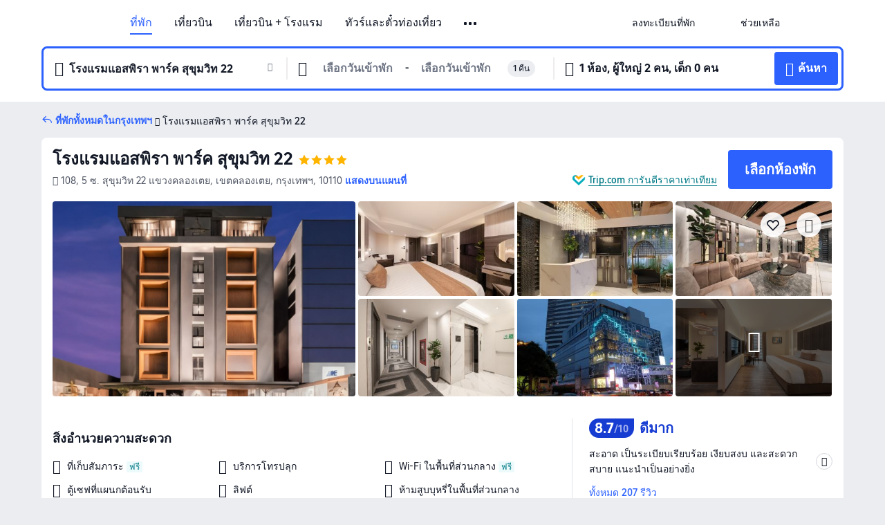

--- FILE ---
content_type: text/html; charset=utf-8
request_url: https://th.trip.com/hotels/bangkok-hotel-detail-88774819/aspira-parc-sukhumvit-22/
body_size: 66784
content:
<!DOCTYPE html><html lang="th-TH" data-cargo="locale:th-TH,language:th,currency:THB,contextType:online,site:TH,group:Trip,country:TH"><head><meta charSet="utf-8"/><link rel="preconnect" href="https://ak-d.tripcdn.com/"/><link rel="preconnect" href="https://aw-d.tripcdn.com/"/><link rel="preload" href="https://ak-s-cw.tripcdn.com/modules/ibu/online-assets/TripGeom-Regular.ba9c64b894f5e19551d23b37a07ba0a4.woff2" as="font" crossorigin="" fetchpriority="high"/><link rel="preload" href="https://ak-s-cw.tripcdn.com/modules/ibu/online-assets/TripGeom-Medium.c01bb95e18e1b0d0137ff80b79b97a38.woff2" as="font" crossorigin="" fetchpriority="high"/><link rel="preload" href="https://ak-s-cw.tripcdn.com/modules/ibu/online-assets/TripGeom-Bold.9e9e0eb59209311df954413ff4957cbb.woff2" as="font" crossorigin="" fetchpriority="high"/><link rel="preload" href="https://ak-s-cw.tripcdn.com/NFES/trip-hotel-online/1768199763099/_next/serverStatic/font/iconfont.woff2" as="font" crossorigin="" fetchpriority="low"/><link rel="stylesheet" href="https://ak-s-cw.tripcdn.com/NFES/trip-hotel-online/1768199763099/_next/static/css/032dff32caf4bb86.css" crossorigin="anonymous" data-precedence="high"/><link rel="stylesheet" href="https://ak-s-cw.tripcdn.com/NFES/trip-hotel-online/1768199763099/_next/static/css/082c0e64ad1c9dfa.css" crossorigin="anonymous" data-precedence="high"/><link rel="stylesheet" href="https://ak-s-cw.tripcdn.com/NFES/trip-hotel-online/1768199763099/_next/static/css/b35f9c0397f5e7aa.css" crossorigin="anonymous" data-precedence="high"/><link rel="stylesheet" href="https://ak-s-cw.tripcdn.com/NFES/trip-hotel-online/1768199763099/_next/static/css/ac8ac49867505902.css" crossorigin="anonymous" data-precedence="high"/><link rel="stylesheet" href="https://ak-s-cw.tripcdn.com/NFES/trip-hotel-online/1768199763099/_next/static/css/2a15b9cf23c4d936.css" crossorigin="anonymous" data-precedence="high"/><link rel="stylesheet" href="https://ak-s-cw.tripcdn.com/NFES/trip-hotel-online/1768199763099/_next/static/css/9f7178bd697e2cd9.css" crossorigin="anonymous" data-precedence="high"/><link rel="preload" as="style" href="https://ak-s-cw.tripcdn.com/modules/ibu/ibu-public-component-umd/style.b7b60106e8e8a07d9ee0e3ec624de507.css" crossorigin="anonymous"/><link rel="preload" as="style" href="https://ak-s-cw.tripcdn.com/modules/ibu/online-assets/font.ddfdb9c8916dd1ec37cbf52f9391aca5.css" crossorigin="anonymous"/><link rel="preload" href="https://pages.trip.com/Hotels/libs/sdt/sdt.min.0.0.9.js" as="script"/><link rel="preload" href="https://ak-s-cw.tripcdn.com/NFES/trip-hotel-online/1768199763099/_next/static/chunks/app/detail/page-6e00adfcd296f05f.js" as="script"/><link rel="preload" href="//ak-s.tripcdn.com/modules/hotel/hotel-spider-defence-new/sdt.1004-common.min.1589d4c8f1f0c32bbeb180195d34e6b4.js" as="script"/><meta name="viewport" content="width=device-width, initial-scale=1"/><link rel="preload" href="https://ak-d.tripcdn.com/images/0584312000mnbpn9l6DF6_R_960_660_R5_D.jpg" as="image" fetchpriority="high"/><title>โรงแรมแอสพิรา พาร์ค สุขุมวิท 22 - ราคาพิเศษ &amp; ดีลสุดคุ้ม 2026 | Trip.com</title><meta name="description" content="จองโรงแรมแอสพิรา พาร์ค สุขุมวิท 22 ราคาพิเศษใน Trip.com อ่านรีวิวจากผู้เข้าพักจริง พร้อมรับส่วนลดสุดคุ้ม จองง่าย แถมได้ Trip Coins ด้วย!"/><meta name="keywords" content="โรงแรมแอสพิรา พาร์ค สุขุมวิท 22"/><meta property="og:type" content="website"/><meta property="og:title" content="โรงแรมแอสพิรา พาร์ค สุขุมวิท 22 - ราคาพิเศษ &amp; ดีลสุดคุ้ม 2026 | Trip.com"/><meta property="og:description" content="จองโรงแรมแอสพิรา พาร์ค สุขุมวิท 22 ราคาพิเศษใน Trip.com อ่านรีวิวจากผู้เข้าพักจริง พร้อมรับส่วนลดสุดคุ้ม จองง่าย แถมได้ Trip Coins ด้วย!"/><meta property="og:url" content="https://th.trip.com/hotels/bangkok-hotel-detail-88774819/aspira-parc-sukhumvit-22/"/><meta property="og:image" content="https://ak-d.tripcdn.com/images/0584312000mnbpn9l6DF6_R_960_660_R5_D.jpg"/><meta property="og:site_name" content="Aspira-Parc-Sukhumvit-22"/><link rel="alternate" href="https://www.trip.com/hotels/bangkok-hotel-detail-88774819/aspira-parc-sukhumvit-22/" hrefLang="x-default"/><link rel="alternate" href="https://uk.trip.com/hotels/bangkok-hotel-detail-88774819/aspira-parc-sukhumvit-22/" hrefLang="en-GB"/><link rel="alternate" href="https://hk.trip.com/hotels/bangkok-hotel-detail-88774819/aspira-parc-sukhumvit-22/" hrefLang="zh-Hant-HK"/><link rel="alternate" href="https://kr.trip.com/hotels/bangkok-hotel-detail-88774819/aspira-parc-sukhumvit-22/" hrefLang="ko"/><link rel="alternate" href="https://jp.trip.com/hotels/bangkok-hotel-detail-88774819/aspira-parc-sukhumvit-22/" hrefLang="ja"/><link rel="alternate" href="https://sg.trip.com/hotels/bangkok-hotel-detail-88774819/aspira-parc-sukhumvit-22/" hrefLang="en-SG"/><link rel="alternate" href="https://au.trip.com/hotels/bangkok-hotel-detail-88774819/aspira-parc-sukhumvit-22/" hrefLang="en-AU"/><link rel="alternate" href="https://de.trip.com/hotels/bangkok-hotel-detail-88774819/aspira-parc-sukhumvit-22/" hrefLang="de"/><link rel="alternate" href="https://fr.trip.com/hotels/bangkok-hotel-detail-88774819/aspira-parc-sukhumvit-22/" hrefLang="fr"/><link rel="alternate" href="https://es.trip.com/hotels/bangkok-hotel-detail-88774819/aspira-parc-sukhumvit-22/" hrefLang="es"/><link rel="alternate" href="https://it.trip.com/hotels/bangkok-hotel-detail-88774819/aspira-parc-sukhumvit-22/" hrefLang="it"/><link rel="alternate" href="https://ru.trip.com/hotels/bangkok-hotel-detail-88774819/aspira-parc-sukhumvit-22/" hrefLang="ru"/><link rel="alternate" href="https://th.trip.com/hotels/bangkok-hotel-detail-88774819/aspira-parc-sukhumvit-22/" hrefLang="th"/><link rel="alternate" href="https://id.trip.com/hotels/bangkok-hotel-detail-88774819/aspira-parc-sukhumvit-22/" hrefLang="id"/><link rel="alternate" href="https://my.trip.com/hotels/bangkok-hotel-detail-88774819/aspira-parc-sukhumvit-22/" hrefLang="ms"/><link rel="alternate" href="https://vn.trip.com/hotels/bangkok-hotel-detail-88774819/aspira-parc-sukhumvit-22/" hrefLang="vi"/><link rel="alternate" href="https://nl.trip.com/hotels/bangkok-hotel-detail-88774819/aspira-parc-sukhumvit-22/" hrefLang="nl"/><link rel="alternate" href="https://pl.trip.com/hotels/bangkok-hotel-detail-88774819/aspira-parc-sukhumvit-22/" hrefLang="pl"/><link rel="alternate" href="https://gr.trip.com/hotels/bangkok-hotel-detail-88774819/aspira-parc-sukhumvit-22/" hrefLang="el"/><link rel="alternate" href="https://tr.trip.com/hotels/bangkok-hotel-detail-88774819/aspira-parc-sukhumvit-22/" hrefLang="tr"/><link rel="alternate" href="https://br.trip.com/hotels/bangkok-hotel-detail-88774819/aspira-parc-sukhumvit-22/" hrefLang="pt-BR"/><link rel="alternate" href="https://tw.trip.com/hotels/bangkok-hotel-detail-88774819/aspira-parc-sukhumvit-22/" hrefLang="zh-Hant-TW"/><link rel="alternate" href="https://nz.trip.com/hotels/bangkok-hotel-detail-88774819/aspira-parc-sukhumvit-22/" hrefLang="en-NZ"/><link rel="alternate" href="https://ca.trip.com/hotels/bangkok-hotel-detail-88774819/aspira-parc-sukhumvit-22/" hrefLang="en-CA"/><link rel="alternate" href="https://us.trip.com/hotels/bangkok-hotel-detail-88774819/aspira-parc-sukhumvit-22/" hrefLang="en-US"/><link rel="alternate" href="https://pk.trip.com/hotels/bangkok-hotel-detail-88774819/aspira-parc-sukhumvit-22/" hrefLang="en-PK"/><link rel="alternate" href="https://in.trip.com/hotels/bangkok-hotel-detail-88774819/aspira-parc-sukhumvit-22/" hrefLang="en-IN"/><link rel="alternate" href="https://sa.trip.com/hotels/bangkok-hotel-detail-88774819/aspira-parc-sukhumvit-22/" hrefLang="ar-SA"/><link rel="alternate" href="https://ae.trip.com/hotels/bangkok-hotel-detail-88774819/aspira-parc-sukhumvit-22/" hrefLang="en-AE"/><link rel="alternate" href="https://at.trip.com/hotels/bangkok-hotel-detail-88774819/aspira-parc-sukhumvit-22/" hrefLang="de-AT"/><link rel="alternate" href="https://dk.trip.com/hotels/bangkok-hotel-detail-88774819/aspira-parc-sukhumvit-22/" hrefLang="da"/><link rel="alternate" href="https://fi.trip.com/hotels/bangkok-hotel-detail-88774819/aspira-parc-sukhumvit-22/" hrefLang="fi"/><link rel="alternate" href="https://mx.trip.com/hotels/bangkok-hotel-detail-88774819/aspira-parc-sukhumvit-22/" hrefLang="es-MX"/><link rel="alternate" href="https://ph.trip.com/hotels/bangkok-hotel-detail-88774819/aspira-parc-sukhumvit-22/" hrefLang="en-PH"/><link rel="alternate" href="https://pt.trip.com/hotels/bangkok-hotel-detail-88774819/aspira-parc-sukhumvit-22/" hrefLang="pt"/><link rel="alternate" href="https://se.trip.com/hotels/bangkok-hotel-detail-88774819/aspira-parc-sukhumvit-22/" hrefLang="sv"/><link rel="canonical" href="https://th.trip.com/hotels/bangkok-hotel-detail-88774819/aspira-parc-sukhumvit-22/"/><script type="text/javascript">window.UBT_BIZCONFIG={isLoadRMS:false}</script><link rel="stylesheet" href="https://ak-s-cw.tripcdn.com/modules/ibu/ibu-public-component-umd/style.b7b60106e8e8a07d9ee0e3ec624de507.css" crossorigin="anonymous"/><script src="https://ak-s-cw.tripcdn.com/modules/ibu/ibu-public-component-umd/production.min.e60ad7659c4307455a5d16ce5eb7707d.js" crossorigin="anonymous"></script><script src="https://ak-s-cw.tripcdn.com/modules/ibu/gtm-loader/gtm-loader.131ef8b57f3d288725f3c2c14517cd74.js"></script><link rel="stylesheet" href="https://ak-s-cw.tripcdn.com/modules/ibu/online-assets/font.ddfdb9c8916dd1ec37cbf52f9391aca5.css" crossorigin="anonymous"/><script type="application/ld+json">{"@type":"Hotel","name":"โรงแรมแอสพิรา พาร์ค สุขุมวิท 22(Aspira Parc Sukhumvit 22)","address":{"postalCode":"10110","addressLocality":"108, 5 ซ. สุขุมวิท 22 แขวงคลองเตย","streetAddress":"108, 5 ซ. สุขุมวิท 22 แขวงคลองเตย, เขตคลองเตย, กรุงเทพฯ, 10110","addressRegion":"กรุงเทพฯ","addressCountry":"ไทย","@type":"PostalAddress"},"image":"https://ak-d.tripcdn.com/images/0584312000mnbpn9l6DF6_R_960_660_R5_D.jpg","@context":"http://schema.org","aggregateRating":{"bestRating":5,"@type":"AggregateRating","reviewCount":"207","ratingValue":"4.3"},"priceRange":"เริ่มต้น ฿ 1,249","url":"https://www.trip.com/hotels/bangkok-hotel-detail-88774819/aspira-parc-sukhumvit-22/"}</script><script type="application/ld+json">{"@context":"https://schema.org","@type":"BreadcrumbList","itemListElement":[{"@type":"ListItem","position":1,"name":"Trip.com","item":"https://th.trip.com"},{"@type":"ListItem","position":2,"name":"โรงแรม","item":"https://th.trip.com/hotels/"},{"@type":"ListItem","position":3,"name":"โรงแรม ไทย","item":"https://th.trip.com/hotels/country/thailand.html"},{"@type":"ListItem","position":4,"name":"โรงแรม กรุงเทพฯ","item":"https://th.trip.com/hotels/bangkok-hotels-list-359/"},{"@type":"ListItem","position":5,"name":"โรงแรมแอสพิรา พาร์ค สุขุมวิท 22","item":""}]}</script><script type="application/ld+json">{"@context":"https://schema.org","@type":"FAQPage","mainEntity":[{"@type":"Question","name":"เวลาเช็คอินและเช็คเอาท์ของโรงแรมแอสพิรา พาร์ค สุขุมวิท 22","acceptedAnswer":{"@type":"Answer","text":"เวลาเช็คอินของโรงแรมแอสพิรา พาร์ค สุขุมวิท 22: 14:00 และเวลาเช็คเอาท์:12:00"}},{"@type":"Question","name":"โรงแรมแอสพิรา พาร์ค สุขุมวิท 22 มีบริการอาหารเช้าหรือไม่?","acceptedAnswer":{"@type":"Answer","text":"โรงแรมแอสพิรา พาร์ค สุขุมวิท 22 ไม่มีบริการอาหารเช้า"}},{"@type":"Question","name":"โรงแรมแอสพิรา พาร์ค สุขุมวิท 22 มีบริการร้านอาหารหรือไม่?","acceptedAnswer":{"@type":"Answer","text":"โรงแรมแอสพิรา พาร์ค สุขุมวิท 22 ไม่มีบริการร้านอาหาร"}},{"@type":"Question","name":"นำสัตว์เลี้ยงเข้าไปโรงแรมแอสพิรา พาร์ค สุขุมวิท 22ได้ไหม?","acceptedAnswer":{"@type":"Answer","text":"โรงแรมแอสพิรา พาร์ค สุขุมวิท 22 ไม่อนุญาตให้นำสัตว์เลี้ยงเข้าพัก"}},{"@type":"Question","name":"โรงแรมแอสพิรา พาร์ค สุขุมวิท 22 มีบริการสระว่ายน้ำหรือไม่?","acceptedAnswer":{"@type":"Answer","text":"โรงแรมแอสพิรา พาร์ค สุขุมวิท 22 ไม่มีบริการสระว่ายน้ำ"}},{"@type":"Question","name":"โรงแรมแอสพิรา พาร์ค สุขุมวิท 22 มีบริการรับส่งสนามบินหรือไม่?","acceptedAnswer":{"@type":"Answer","text":"โรงแรมแอสพิรา พาร์ค สุขุมวิท 22 ไม่มีบริการรับส่งสนามบิน"}},{"@type":"Question","name":"โรงแรมแอสพิรา พาร์ค สุขุมวิท 22 อยู่ใกล้สนามบินอะไร?","acceptedAnswer":{"@type":"Answer","text":"สนามบินที่ใกล้ที่สุดคือ ท่าอากาศยานดอนเมือง ประมาณ 31 นาทีจากโรงแรมโดยรถยนต์ (24.5กม.)"}}]}</script><link rel="preload" href="https://ak-s-cw.tripcdn.com/ares/api/cc?f=locale%2Fv3%2F100043054%2Fth-TH.js%2C%2Flocale%2Fv3%2F6002%2Fth-TH.js%2C%2Flocale%2Fv3%2F6001%2Fth-TH.js%2C%2Flocale%2Fv3%2F330151%2Fth-TH.js%2C%2Flocale%2Fv3%2F330153%2Fth-TH.js%2C%2Flocale%2Fv3%2F100015471%2Fth-TH.js%2C%2Flocale%2Fv3%2F100009239%2Fth-TH.js%2C%2Flocale%2Fv3%2F37666%2Fth-TH.js%2C%2Flocale%2Fv3%2F100015469%2Fth-TH.js%2C%2Flocale%2Fv3%2F33000032%2Fth-TH.js%2C%2Flocale%2Fv3%2F33000006%2Fth-TH.js%2C%2Flocale%2Fv3%2F33000018%2Fth-TH.js%2C%2Flocale%2Fv3%2F33000015%2Fth-TH.js%2C%2Flocale%2Fv3%2F33000010%2Fth-TH.js%2C%2Flocale%2Fv3%2F6005%2Fth-TH.js%2C%2Flocale%2Fv3%2F37100%2Fth-TH.js%2C%2Flocale%2Fv3%2F37007%2Fth-TH.js&amp;etagc=3f9212bd562374a9b259fb1f04f9bb80&amp;defaultNfesId=100043054" as="script" crossorigin="anonymous"/><script id="webcore_internal" type="application/json" crossorigin="anonymous">{"rootMessageId":"100043054-0a9aabe7-491371-131333"}</script><script src="https://ak-s-cw.tripcdn.com/NFES/trip-hotel-online/1768199763099/_next/static/chunks/polyfills-c67a75d1b6f99dc8.js" crossorigin="anonymous" nomodule=""></script></head><body dir="ltr" class="ibu-hotel-online-tripgeom" data-domain="ak"><div id="hp_container" class=""><div id="ibu_hotel_header"><div class="mc-hd mc-hd__th-th mc-hd_line mc-hd_theme_white mc-hd-single_row"><div class="mc-hd__inner"><div class="mc-hd__flex-con clear-float"><div class="mc-hd__logo-con mc-hd__logo-con-th-TH"><div class="mc-hd__trip-logo-placeholder"></div></div><div class="mc-hd__nav-single-row"><div class="mc-hd__nav-con 3010 mc-hd__nav-loading" id="ibuHeaderChannels"><ul class="mc-hd__nav"><li class="mc-hd__nav-item"><a id="header_action_nav_hotels" class="mc-hd__nav-lnk is-active" title="ที่พัก" href="/hotels/?locale=th-TH&amp;curr=THB">ที่พัก</a></li><li class="mc-hd__nav-item"><a id="header_action_nav_flights" class="mc-hd__nav-lnk" title="เที่ยวบิน" href="/flights/?locale=th-TH&amp;curr=THB">เที่ยวบิน</a></li><li class="mc-hd__nav-item"><a id="header_action_nav_packages" class="mc-hd__nav-lnk" title="เที่ยวบิน + โรงแรม" href="/packages/?sourceFrom=IBUBundle_home&amp;locale=th-TH&amp;curr=THB">เที่ยวบิน + โรงแรม</a></li><li class="mc-hd__nav-item mc-hd__nav-item-wth-sub"><a id="header_action_nav_ttd" class="mc-hd__nav-lnk" title="ทัวร์และตั๋วท่องเที่ยว" href="/things-to-do/ttd-home/?ctm_ref=vactang_page_23810&amp;locale=th-TH&amp;curr=THB">ทัวร์และตั๋วท่องเที่ยว</a><ul class="mc-hd__nav-item-sub"><li><a id="header_action_nav_ทัวร์และตั๋วท่องเที่ยว" href="/things-to-do/ttd-home/?ctm_ref=vactang_page_23810&amp;locale=th-TH&amp;curr=THB" class="mc-hd__sub-nav-lnk">ทัวร์และตั๋วท่องเที่ยว</a></li><li><a id="header_action_nav_eSIM &amp; SIM" href="/sale/w/10229/esim.html?locale=th-TH&amp;curr=THB" class="mc-hd__sub-nav-lnk">eSIM &amp; SIM</a></li></ul></li><li class="mc-hd__nav-item mc-hd__nav-item-wth-sub"><span id="header_action_nav_travelinspiration" class="mc-hd__nav-lnk" title="แรงบันดาลใจในการเดินทาง">แรงบันดาลใจในการเดินทาง</span><ul class="mc-hd__nav-item-sub"><li><a id="header_action_nav_คู่มือท่องเที่ยว" href="/travel-guide/?locale=th-TH&amp;curr=THB" class="mc-hd__sub-nav-lnk">คู่มือท่องเที่ยว</a></li><li><a id="header_action_nav_Trip.Best" href="/toplist/tripbest/home?locale=th-TH&amp;curr=THB" class="mc-hd__sub-nav-lnk">Trip.Best</a></li></ul></li><li class="mc-hd__nav-item"><a id="header_action_nav_tripmap" class="mc-hd__nav-lnk" title="แผนที่" href="/webapp/tripmap/travel?entranceId=Triponlinehomeside&amp;locale=th-TH&amp;curr=THB">แผนที่</a></li><li class="mc-hd__nav-item"><a id="header_action_nav_trains" class="mc-hd__nav-lnk" title="รถไฟ" href="/trains/?locale=th-TH&amp;curr=THB">รถไฟ</a></li><li class="mc-hd__nav-item mc-hd__nav-item-wth-sub"><span id="header_action_nav_cars" class="mc-hd__nav-lnk" title="บริการรถยนต์">บริการรถยนต์</span><ul class="mc-hd__nav-item-sub"><li><a id="header_action_nav_รถเช่า" href="/carhire/?channelid=14409&amp;locale=th-TH&amp;curr=THB" class="mc-hd__sub-nav-lnk">รถเช่า</a></li><li><a id="header_action_nav_บริการรับส่งสนามบิน" href="/airport-transfers/?locale=th-TH&amp;curr=THB" class="mc-hd__sub-nav-lnk">บริการรับส่งสนามบิน</a></li></ul></li><li class="mc-hd__nav-item"><a id="header_action_nav_giftcard" class="mc-hd__nav-lnk" title="บัตรของขวัญ" href="/giftcard?locale=th-TH&amp;curr=THB">บัตรของขวัญ</a></li><li class="mc-hd__nav-item"><a id="header_action_nav_insurance" class="mc-hd__nav-lnk" title="ประกันเดินทาง" href="/insurance?bid=1&amp;cid=2&amp;pid=1&amp;locale=th-TH&amp;curr=THB">ประกันเดินทาง</a></li><li class="mc-hd__nav-item"><a id="header_action_nav_cruises" class="mc-hd__nav-lnk" title="เรือสำราญ" href="/cruises?locale=th-TH&amp;curr=THB">เรือสำราญ</a></li><li class="mc-hd__nav-item"><a id="header_action_nav_privatetours" class="mc-hd__nav-lnk" title="ทัวร์ส่วนตัว" href="/package-tours/private-tours?locale=th-TH&amp;curr=THB">ทัวร์ส่วนตัว</a></li><li class="mc-hd__nav-item"><a id="header_action_nav_tripcoins" class="mc-hd__nav-lnk" title="Trip.com Rewards" href="/customer/loyalty/?locale=th-TH&amp;curr=THB">Trip.com Rewards</a></li><li class="mc-hd__nav-item"><a id="header_action_nav_sales" class="mc-hd__nav-lnk" title="ดีลพิเศษ" href="/sale/deals/?locale=th-TH&amp;curr=THB">ดีลพิเศษ</a></li></ul></div></div><div class="mc-hd__func-con" id="ibuHeaderMenu"><div class="mc-hd__func"><div class="mc-hd__option-app-placeholder">แอป</div><div class="mc-hd__option"><div class="mc-hd__entry"><span title="ลงทะเบียนที่พัก">ลงทะเบียนที่พัก</span><i class="fi fi-Hotels"></i></div></div><div class="mc-hd__option mc-hd__option__selector"><div class="mc-hd__selector mc-lhd-menu-selector" tabindex="0" role="button" aria-haspopup="dialog" aria-label="ภาษา/สกุลเงิน"><div class="mc-lhd-menu-selector-locale-con" style="padding:8px" aria-hidden="true"><div class="mc-lhd-menu-selector-locale th_th"><i class="locale-icon flag-th-TH"></i></div></div></div></div><div class="mc-hd__option"><div class="mc-hd__help"><span title="ช่วยเหลือ">ช่วยเหลือ</span><i class="fi fi-ic_help"></i></div></div><div class="mc-hd__search-booking-placeholder">ค้นหาการจอง</div><div class="mc-lhd-menu-account mc-lhd-account-nologin" style="display:none"></div></div></div></div></div></div><script>if (typeof Object.assign !== 'function') {window._assignObject = function(t, s) {for (var k in s) { t[k] = s[k] }; return t }; }else { window._assignObject = Object.assign } window.__CARGO_DATA__ = _assignObject(window.__CARGO_DATA__ || {}, {"channelmetauoe1":[{"channel":"home","source":"flights","value":"{\"displayName\":\"Home\",\"displayNameSharkKey\":\"ButtonText_Home\",\"path\":\"\"}"},{"channel":"hotels","source":"flights","value":"{\"displayName\":\"Hotels\",\"displayNameSharkKey\":\"ButtonText_Hotel\",\"path\":\"/hotels/\",\"icon\":\"fi-hotel_new\",\"groupId\":1}"},{"channel":"flights","source":"flights","value":"{\"displayName\":\"Flights\",\"displayNameSharkKey\":\"ButtonText_Flights\",\"path\":\"/flights/\",\"icon\":\"fi-flight\",\"groupId\":1}"},{"channel":"trains","source":"flights","value":"{\"displayName\":\"Trains\",\"displayNameSharkKey\":\"ButtonText_Trains\",\"path\":\"/trains/\",\"icon\":\"fi-train\",\"groupId\":1}"},{"channel":"ttd","source":"flights","value":"{\"displayName\":\"TNT\",\"displayNameSharkKey\":\"ButtonText_TTD\",\"path\":\"/things-to-do/ttd-home/?ctm_ref=vactang_page_23810\",\"icon\":\"fi-ic_tnt\",\"groupId\":1}"},{"channel":"travelguide","source":"flights","value":"{\"displayName\":\"Attractions\",\"displayNameSharkKey\":\"ButtonText_TravelGuide\",\"path\":\"/travel-guide/\",\"icon\":\"fi-destination\",\"parent\":\"travelinspiration\",\"groupId\":3}"},{"channel":"carhire","source":"flights","value":"{\"displayName\":\"Car Rentals\",\"displayNameSharkKey\":\"ButtonText_Carhire\",\"path\":\"/carhire/?channelid=14409\",\"parent\":\"cars\",\"icon\":\"fi-car\",\"groupId\":1}"},{"channel":"airporttransfers","source":"flights","value":"{\"displayName\":\"Airport Transfers\",\"displayNameSharkKey\":\"ButtonText_AirportTransfers\",\"path\":\"/airport-transfers/\",\"parent\":\"cars\",\"icon\":\"fi-airport-transfer\",\"groupId\":1}"},{"channel":"cars","source":"flights","value":"{\"displayName\":\"Cars\",\"displayNameSharkKey\":\"ButtonText_Cars\",\"path\":\"\",\"icon\":\"fi-ic_carrental\",\"groupId\":1}"},{"channel":"sales","source":"flights","value":"{\"displayName\":\"Deals\",\"displayNameSharkKey\":\"ButtonText_Deals\",\"path\":\"/sale/deals/\",\"icon\":\"fi-a-ic_deal21x\",\"groupId\":3}"},{"channel":"tripcoins","source":"flights","value":"{\"displayName\":\"Trip Rewards\",\"displayNameSharkKey\":\"ButtonText_TripRewards\",\"path\":\"/customer/loyalty/\",\"icon\":\"fi-a-TripCoins\",\"groupId\":4}"},{"channel":"giftcard","source":"flights","value":"{\"displayName\":\"GiftCard\",\"displayNameSharkKey\":\"ButtonText_GiftCard\",\"path\":\"/giftcard\",\"icon\":\"fi-ic_giftcard\",\"groupId\":2}"},{"channel":"cruises","source":"flights","value":"{\"displayName\":\"Cruises\",\"displayNameSharkKey\":\"ButtonText_Cruises\",\"path\":\"/cruises\",\"icon\":\"fi-ic_BU_cruises\",\"groupId\":2}"},{"channel":"others","source":"flights","value":"{\"path\":\"/sale/w/1744/singaporediscovers.html?locale=en_sg\",\"displayName\":\"SingapoRediscovers Vouchers\",\"displayNameSharkKey\":\"key_channel_sg_vouchers\"}"},{"channel":"packages","source":"flights","value":"{\"displayName\":\"Bundle\",\"displayNameSharkKey\":\"ButtonText_Bundle\",\"path\":\"/packages/?sourceFrom=IBUBundle_home\",\"icon\":\"fi-ic_bundle\",\"groupId\":1}"},{"channel":"customtrips","source":"flights","value":"{\"displayName\":\"Custom Trips\",\"displayNameSharkKey\":\"ButtonText_CustomTrip\",\"path\":\"/custom-trips/index\",\"icon\":\"fi-a-ic_BU_customtrips\",\"groupId\":2}"},{"channel":"insurance","source":"flights","value":"{\"displayName\":\"Insurance\",\"displayNameSharkKey\":\"ButtonText_Insurance\",\"path\":\"/insurance?bid=1&cid=2&pid=1\",\"icon\":\"fi-ic_insurance\",\"groupId\":2}"},{"channel":"tnt","source":"flights","value":"{\"displayName\":\"tnt\",\"displayNameSharkKey\":\"ButtonText_TTD\",\"path\":\"/things-to-do/ttd-home/?ctm_ref=vactang_page_23810\",\"parent\":\"ttd\",\"icon\":\"fi-ic_tnt\",\"groupId\":1}"},{"channel":"esim","source":"flights","value":"{\"displayName\":\"eSIM\",\"displayNameSharkKey\":\"ButtonText_eSim\",\"path\":\"/sale/w/10229/esim.html\",\"parent\":\"ttd\",\"groupId\":1}"},{"channel":"tripmap","source":"flights","value":"{\"displayName\":\"Map\",\"displayNameSharkKey\":\"ButtonText_Map\",\"path\":\"/webapp/tripmap/travel?entranceId=Triponlinehomeside\",\"icon\":\"fi-a-itinerarymap\",\"groupId\":3}"},{"channel":"travelinspiration","source":"flights","value":"{\"displayName\":\"TravelInspiration\",\"displayNameSharkKey\":\"ButtonText_TravelInspiration\",\"path\":\"\",\"icon\":\"fi-destination\",\"groupId\":3}"},{"channel":"tripbest","source":"flights","value":"{\"displayName\":\"TripBest\",\"displayNameSharkKey\":\"ButtonText_TripBest\",\"path\":\"/toplist/tripbest/home\",\"icon\":\"fi-destination\",\"parent\":\"travelinspiration\",\"groupId\":3}"},{"channel":"tripplanner","source":"flights","value":"{\"displayName\":\"TripPlanner\",\"displayNameSharkKey\":\"ButtonText_TripPlanner\",\"path\":\"/webapp/tripmap/tripplanner?source=t_online_homepage\",\"groupId\":3,\"iconUrl\":\"https://dimg04.tripcdn.com/images/05E1712000o6ljnud70A3.svg\",\"activeIconUrl\":\"https://dimg04.tripcdn.com/images/05E3c12000nm1joaw5B34.png\"}"},{"channel":"grouptours","source":"flights","value":"{\"displayName\":\"Group Tours\",\"displayNameSharkKey\":\"ButtonText_GroupTours\",\"path\":\"/package-tours/group-tours\",\"groupId\":2,\"iconUrl\":\"https://dimg04.tripcdn.com/images/05E6i12000nn4rqq27CB1.svg\",\"activeIconUrl\":\"https://dimg04.tripcdn.com/images/05E6i12000nn4rqq27CB1.svg\"}"},{"channel":"privatetours","source":"flights","value":"{\"displayName\":\"Private Tours\",\"displayNameSharkKey\":\"ButtonText_PrivateTours\",\"path\":\"/package-tours/private-tours\",\"groupId\":2,\"iconUrl\":\"https://dimg04.tripcdn.com/images/05E4612000nn4rnod1150.svg\",\"activeIconUrl\":\"https://dimg04.tripcdn.com/images/05E4612000nn4rnod1150.svg\"}"}],"locale":"th-TH","onlinechannelscththe1":[{"locale":"th-TH","channel":"hotels","value":"1"},{"locale":"th-TH","channel":"flights","value":"1"},{"locale":"th-TH","channel":"packages","value":"1"},{"locale":"th-TH","channel":"ttd","value":"1"},{"locale":"th-TH","channel":"tnt","value":"1"},{"locale":"th-TH","channel":"esim","value":"1"},{"locale":"th-TH","channel":"travelinspiration","value":"1"},{"locale":"th-TH","channel":"travelguide","value":"1"},{"locale":"th-TH","channel":"tripbest","value":"1"},{"locale":"th-TH","channel":"tripmap","value":"1"},{"locale":"th-TH","channel":"trains","value":"1"},{"locale":"th-TH","channel":"cars","value":"1"},{"locale":"th-TH","channel":"carhire","value":"1"},{"locale":"th-TH","channel":"airporttransfers","value":"1"},{"locale":"th-TH","channel":"giftcard","value":"1"},{"locale":"th-TH","channel":"insurance","value":"1"},{"locale":"th-TH","channel":"cruises","value":"1"},{"locale":"th-TH","channel":"privatetours","value":"1"},{"locale":"th-TH","channel":"tripcoins","value":"1"},{"locale":"th-TH","channel":"sales","value":"1"}],"menumetacththe0":"{\"entry\":{\"url\":\"/list-your-property?channel=21\",\"displaySharkKey\":\"key_header_entry\"},\"help\":{\"mode\":\"entry\",\"url\":\"/pages/support\"},\"mybooking\":{\"url\":\"/order/all\",\"displaySharkKey\":\"V3_Profile_MyOrders\"}}","loginmenue0":"{\"menu\":[{\"show\":true,\"displayName\":\"My Bookings\",\"displayNameSharkKey\":\"V3_Profile_MyOrders\",\"include\":\"all\",\"link\":\"/order/all\",\"id\":\"booking\"},{\"show\":false,\"displayName\":\"Trip Coins\",\"displayNameSharkKey\":\"V3_Profile_Points\",\"include\":\"all\",\"showByLocale\":\"en-ca,da-dk,fi-fi,uk-ua,pt-pt,es-mx,sv-se,nl-nl,pl-pl,en-sg,ja-jp,ko-kr,en-hk,zh-hk,de-de,fr-fr,es-es,ru-ru,id-id,en-id,th-th,en-th,ms-my,en-my,en-au,en-xx,en-us,es-us,tr-tr,en-ie,de-at,de-ch,fr-ch,nl-be,en-be,fr-be,en-il,pt-br,el-gr,en-ae,en-sa,en-nz,en-gb,it-it,vi-vn,en-ph,en-in,en-pk,en-kw,en-qa,en-om,en-bh,en-kh,ru-az,ru-by,ru-kz,zh-sg,zh-my\",\"link\":\"/customer/points/\",\"id\":\"points\"},{\"show\":true,\"displayName\":\"Promo Codes\",\"displayNameSharkKey\":\"V3_Promo_Code\",\"include\":\"all\",\"link\":\"/customer/promo/\",\"id\":\"codes\"},{\"show\":true,\"displayName\":\"Profile\",\"displayNameSharkKey\":\"V3_Text_MembInfo\",\"include\":\"all\",\"link\":\"/membersinfo/profile/\",\"id\":\"profile\"},{\"show\":false,\"displayName\":\"Friend Referrals\",\"displayNameSharkKey\":\"V3_Text_Friend\",\"include\":\"all\",\"link\":\"/sale/w/1899/friends-referral-main.html?locale=en_xx\",\"id\":\"Friend\"},{\"show\":false,\"displayName\":\"Favorites\",\"displayNameSharkKey\":\"ButtonText_Hotel_Collection\",\"showByLocale\":\"en-ca,da-dk,fi-fi,uk-ua,pt-pt,es-mx,sv-se,nl-nl,pl-pl,en-sg,ja-jp,ko-kr,en-hk,zh-hk,zh-tw,de-de,fr-fr,es-es,ru-ru,id-id,en-id,th-th,en-th,ms-my,en-my,en-au,en-xx,en-us,es-us,tr-tr,en-ie,de-at,de-ch,fr-ch,nl-be,en-be,fr-be,en-il,pt-br,el-gr,en-ae,en-sa,en-nz,en-gb,it-it,vi-vn,en-ph,en-in,en-pk,en-kw,en-qa,en-om,en-bh,en-kh,ru-az,ru-by,ru-kz,zh-sg,zh-my\",\"include\":\"all\",\"link\":\"/favorite/\",\"id\":\"favorites\"},{\"show\":false,\"showByLocale\":\"en-xx,en-us,en-sg,en-au,en-my,en-gb,en-be,en-ch,en-ie,en-ca,en-sa,en-hk,en-ae,en-nz,en-il,zh-tw,zh-hk,ja-jp,ko-kr,th-th,vi-vn,en-th,en-id,en-ph,en-in,en-pk,en-kw,en-qa,en-om,en-bh,en-kh,ru-az,ru-by,ru-kz,zh-sg,zh-my\",\"displayName\":\"Moments\",\"displayNameSharkKey\":\"V3_Profile_Moments\",\"include\":\"all\",\"link\":\"/travel-guide/personal-home\",\"id\":\"Moments\"},{\"show\":false,\"displayName\":\"Flight Price Alerts\",\"displayNameSharkKey\":\"Key_Flight_Price_Alerts\",\"include\":\"all\",\"showByLocale\":\"en-ca,da-dk,fi-fi,uk-ua,pt-pt,es-mx,sv-se,nl-nl,pl-pl,en-sg,ja-jp,ko-kr,en-hk,zh-hk,de-de,fr-fr,es-es,ru-ru,id-id,en-id,th-th,en-th,ms-my,en-my,en-au,en-xx,en-us,es-us,tr-tr,en-ie,de-at,de-ch,fr-ch,nl-be,en-be,fr-be,en-il,pt-br,el-gr,en-ae,en-sa,en-nz,en-gb,it-it,vi-vn,en-ph,en-in,en-pk,en-kw,en-qa,en-om,en-bh,en-kh,ru-az,ru-by,ru-kz,zh-sg,zh-my\",\"link\":\"/flights/price-alert/\",\"id\":\"flghtAlert\"},{\"show\":false,\"displayName\":\"Rewards\",\"displayNameSharkKey\":\"Key_Entrance_Title\",\"include\":\"all\",\"showByLocale\":\"en-ca,da-dk,fi-fi,uk-ua,pt-pt,es-mx,sv-se,nl-nl,pl-pl,en-sg,ja-jp,ko-kr,en-hk,zh-hk,de-de,fr-fr,es-es,ru-ru,id-id,en-id,th-th,en-th,ms-my,en-my,en-au,en-xx,en-us,es-us,tr-tr,en-ie,de-at,de-ch,fr-ch,nl-be,en-be,fr-be,en-il,pt-br,el-gr,en-ae,en-sa,en-nz,en-gb,it-it,vi-vn,en-ph,en-in,en-pk,en-kw,en-qa,en-om,en-bh,en-kh,ru-az,ru-by,ru-kz,zh-sg,zh-my\",\"link\":\"/customer/tierpoints/\",\"id\":\"rewards\"}]}"})</script></div><div class="content"><div class="page_detailPage__zRS1L"><div class="detailSearchBox_detailSearchBox-container__GKmx0" role="region" aria-label="ค้นหาที่พัก"><div class="detailSearchBox_searchBox-wrap__WvYqJ"><div dir="ltr" class="searchBoxContainer__z5SAp responsive__iDq6D"><div class="searchBox__gPrFy" style="border:3px solid var(--smtcColorBorderBrandBold)"><div class="destination__MneKx responsive__vrNTP" aria-label=""><div class="descriptionBorderBox__Fn4fW"><div class="destination-inputBox__lJLLb"><i aria-hidden="true" class="hotel_desktop_trip- ic ic-locationline ic_locationline destination-icon__WAVAD"></i><div class="destination-inputBoxIputContainer__NRWlF"><input id="destinationInput" class="destination-inputBox_input__FyxR4" type="text" autoComplete="off" placeholder="ไปเที่ยวไหนดี?" tabindex="0" value="โรงแรมแอสพิรา พาร์ค สุขุมวิท 22"/><div class="destination-inputBox_inputFake__mQ3Gz">โรงแรมแอสพิรา พาร์ค สุขุมวิท 22</div></div><div class="destination-inputBoxClearIconContainer__Glo7x" tabindex="0" role="button" aria-label=""><i aria-hidden="true" class="hotel_desktop_trip- ic ic-clear ic_clear destination-inputBoxClearIcon__olXZu"></i></div><div class="divider__J9E6E"></div></div></div></div><div class="responsive__Djfnm calendar__U5W5V calendarRelavtive__pWLcx" tabindex="0" aria-label=""><div class="calendarBox__IY9SI"><i aria-hidden="true" class="hotel_desktop_trip- ic ic-calendar ic_calendar calendar-icon___FMn8"></i><div class="calendar-time__NWqIM"><input id="checkInInput" type="text" readonly="" placeholder="เลือกวันเข้าพัก" class="calendar-checkInInput__WKk2h" tabindex="-1" value=""/><div class="calendar-inputBox_inputFake__M3Udk">เลือกวันเข้าพัก</div></div><div class="calendar-nights___Bn9y">-</div><div class="calendar-time__NWqIM"><input id="checkOutInput" type="text" readonly="" placeholder="เลือกวันเข้าพัก" class="calendar-checkOutInput__aurPl" tabindex="-1" value=""/><div class="calendar-inputBox_inputFake__M3Udk">เลือกวันเข้าพัก</div></div><div class="nights__i8cwz"><span>1 คืน</span></div><div class="divider__XkfFN"></div></div><div tabindex="-1" data-stop-blur="stop-calendar-blur" class="calendarComponent__e4tJH"></div></div><div class="guest__MEM77 responsive__VcS0g" tabindex="0" role="button" aria-expanded="false" aria-label=""><div class="guestBox__lMID_"><i aria-hidden="true" class="hotel_desktop_trip- ic ic-user ic_user guestBox-person__vuOLI"></i><div class="guestBox-content__Pc63P">1 ห้อง, ผู้ใหญ่ 2 คน, เด็ก 0 คน</div></div></div><div class="searchButton-container__HE5VV"><div class="searchButtonContainer__fIR6v responsive__C52t0" role="button" aria-label="ค้นหา"><button class="tripui-online-btn tripui-online-btn-large tripui-online-btn-solid-primary  tripui-online-btn-block  " type="button" style="padding:0 16px;font-size:16px;height:48px" dir="ltr"><div class="tripui-online-btn-content"><span class="tripui-online-btn-icon" style="transform:none"><i aria-hidden="true" class="hotel_desktop_trip- ic ic-search ic_search searchButton-icon__OOYav"></i></span><span class="tripui-online-btn-content-children ">ค้นหา</span></div></button></div></div></div></div></div></div><div class="crumb_hotelCrumb__8aaZb"><span class="crumb_hotelCrumb-box__zv3Ma" tabindex="0" aria-label="ที่พักทั้งหมดในกรุงเทพฯ" role="button"><i aria-hidden="true" class="smarticon u-icon u-icon-ic_new_back u-icon_ic_new_back crumb_hotelCrumb-icon__JsUUj"></i><span class="crumb_hotelCrumb-title__siLyG" aria-hidden="true">ที่พักทั้งหมดในกรุงเทพฯ</span></span><div class="crumb_hotelCrumb-seo-title-box__DrnL3"><span class="crumb_hotelCrumb-seo-title__AzUmW" tabindex="0"><i aria-hidden="true" class="hotel_desktop_trip- ic ic-forward ic_forward crumb_hotelCrumb-switchIcon_right__Gw8rE"></i>โรงแรมแอสพิรา พาร์ค สุขุมวิท 22</span><div class="crumb_hotelCrumb-seo-freshModal__JJFWD "><div><div class="FreshnessModal_freshness-section-triangle__3CiSj"></div><div class="FreshnessModal_freshness-section__Hutqy"><div class="FreshnessModal_freshness-section-content__TuSwZ"><h2 class="FreshnessModal_freshness-primary-title__gGYT3">สำรวจโรงแรมโรงแรมแอสพิรา พาร์ค สุขุมวิท 22 ที่ตั้งอยู่ใน กรุงเทพฯ ซึ่งเป็นโรงแรม4 จากรีวิว 195 รายการ โรงแรมนี้ได้รับคะแนน 8.8/10 มอบคุณภาพที่ยอดเยี่ยมและคุ้มค่าเงิน โดยมีราคาเริ่มต้น฿ 1,547</h2><div class="FreshnessModal_freshness-subsection__Z76Tl"><h3 class="FreshnessModal_freshness-secondary-title__jYER3">ห้องพัก</h3><div class="FreshnessModal_freshness-contents__gVtQh"><p class="FreshnessModal_freshness-content-item__JudST">ห้องแกรนด์ดีลักซ์</p><p class="FreshnessModal_freshness-content-item__JudST">ห้องจูเนียร์สวีท</p><p class="FreshnessModal_freshness-content-item__JudST">ห้องดีลักซ์</p></div></div><div class="FreshnessModal_freshness-subsection__Z76Tl"><h3 class="FreshnessModal_freshness-secondary-title__jYER3">เช็คอิน &amp; เช็คเอาท์</h3><div class="FreshnessModal_freshness-contents__gVtQh"><p class="FreshnessModal_freshness-content-item__JudST">ตั้งแต่14:00&lt;br&gt; จนถึง12:00</p></div></div><div class="FreshnessModal_freshness-subsection__Z76Tl"><h3 class="FreshnessModal_freshness-secondary-title__jYER3">สถานที่ท่องเที่ยวใกล้เคียง</h3><div class="FreshnessModal_freshness-contents__gVtQh"><p class="FreshnessModal_freshness-content-item__JudST">The Nest Sukhumvit 22: จากโรงแรม0.21 กม.</p><p class="FreshnessModal_freshness-content-item__JudST">Aguston Sukhumvit 22: จากโรงแรม0.14 กม.</p><p class="FreshnessModal_freshness-content-item__JudST">Beth Elisheva Synagogue The Jewish Association of Thailand: จากโรงแรม0.04 กม.</p></div></div><div class="FreshnessModal_freshness-subsection__Z76Tl"><h3 class="FreshnessModal_freshness-secondary-title__jYER3">ไฮไลท์สิ่งอำนวยความสะดวก</h3><div class="FreshnessModal_freshness-contents__gVtQh"><p class="FreshnessModal_freshness-content-item__JudST">นโยบายเกี่ยวกับสัตว์เลี้ยง: ไม่อนุญาตให้นำสัตว์เลี้ยงเข้า</p></div></div><div class="FreshnessModal_freshness-footer__WFCoj">ราคาโรงแรมด้านบนอ้างอิงจาก Trip.com ราคา22 มกราคม-28 มกราคม</div></div></div></div></div></div></div><div class="page_detailMain__9AGj9 "><div class="hotelHeaderInfo_headInfo__s6DnB" id="trip_main_content"><div class="headInit_headInit__Z6g5X"><div class="headInit_headInit_left__AfFyu"><div class="headInit_headInit-title__m3aAX"><h1 class="headInit_headInit-title_nameA__EE_LB" data-exposure="{&quot;ubtKey&quot;:&quot;hotel_trip_detail_module_load&quot;,&quot;data&quot;:{&quot;masterhotelid&quot;:88774819,&quot;page&quot;:&quot;10320668147&quot;,&quot;locale&quot;:&quot;th-TH&quot;,&quot;module&quot;:&quot;hotel_name&quot;}}" data-send="devTrace" tabindex="0" aria-label="โรงแรมแอสพิรา พาร์ค สุขุมวิท 22">โรงแรมแอสพิรา พาร์ค สุขุมวิท 22</h1><span class="headInit_headInit-tagBox___eg6I"><div class="hotelTag_hotelTag_box__zvaUt"></div><span class="hotelLevel_hotelLevel__mhh3v" aria-label="4 จาก 5 ดาว" role="img"><i aria-hidden="true" class="smarticon u-icon u-icon-ic_new_star u-icon_ic_new_star hotelLevel_hotelLevel_icon__IjXS0"></i><i aria-hidden="true" class="smarticon u-icon u-icon-ic_new_star u-icon_ic_new_star hotelLevel_hotelLevel_icon__IjXS0"></i><i aria-hidden="true" class="smarticon u-icon u-icon-ic_new_star u-icon_ic_new_star hotelLevel_hotelLevel_icon__IjXS0"></i><i aria-hidden="true" class="smarticon u-icon u-icon-ic_new_star u-icon_ic_new_star hotelLevel_hotelLevel_icon__IjXS0"></i></span><div class="hotelTag_hotelTag_box__zvaUt"></div></span></div><div><div class="headInit_headInit-address_position__OZU_R" data-exposure="{&quot;ubtKey&quot;:&quot;hotel_trip_detail_module_load&quot;,&quot;data&quot;:{&quot;masterhotelid&quot;:88774819,&quot;page&quot;:&quot;10320668147&quot;,&quot;locale&quot;:&quot;th-TH&quot;,&quot;module&quot;:&quot;hotel_address&quot;}}" data-send="devTrace"><span class="headInit_headInit-address_text__D_Atv" tabindex="0" aria-label="108, 5 ซ. สุขุมวิท 22 แขวงคลองเตย, เขตคลองเตย, กรุงเทพฯ, 10110" role="button"><i aria-hidden="true" class="hotel_desktop_trip- ic ic-locationline ic_locationline headInit_headInit-address_icon__3pBcD"></i><span aria-hidden="true">108, 5 ซ. สุขุมวิท 22 แขวงคลองเตย, เขตคลองเตย, กรุงเทพฯ, 10110</span></span><div class="headInit_headInit-address_showmoregroup__Hgtra"><div tabindex="0"><div class="style_textLinkButton__XwrMR headInit_headInit-address_showmoreA__3ygOE"><span>แสดงบนแผนที่</span></div></div></div></div></div></div><div class="headInit_headInit_right__XCEKz"><div class="headInit_headInit-leftSide__2bud1 headInit_headInit-leftSideTrip__HUM48"><div></div><div><div class="m-BRGEntry  " data-exposure="{&quot;ubtKey&quot;:&quot;htl_ol_comp_olWpm_wePriceMatch_exposure&quot;,&quot;data&quot;:{&quot;source_page&quot;:&quot;detail&quot;}}"><div class="m-BRGEntry-icon " aria-hidden="true"></div><span class="m-BRGEntry-text" tabindex="0" role="button">Trip.com การันตีราคาเท่าเทียม</span></div></div></div><button class="tripui-online-btn tripui-online-btn-large tripui-online-btn-solid-primary    " type="button" style="padding:0 24px;height:56px;font-size:20px" dir="ltr"><div class="tripui-online-btn-content"><span class="tripui-online-btn-content-children ">เลือกห้องพัก</span></div></button></div></div><div class="headAlbum_headAlbum__WXxRg" aria-hidden="true"><div class="headAlbum_headAlbum-container__C9mUv" data-exposure="{&quot;ubtKey&quot;:&quot;htl_ol_dtl_htlinfo_vdpic_exposure&quot;,&quot;data&quot;:{&quot;channeltype&quot;:&quot;online&quot;,&quot;has_video&quot;:&quot;F&quot;,&quot;masterhotelid&quot;:&quot;88774819&quot;,&quot;pictureNum&quot;:10,&quot;source_url&quot;:&quot;https://ak-d.tripcdn.com/images/0584312000mnbpn9l6DF6_R_960_660_R5_D.jpg&quot;,&quot;page&quot;:&quot;10320668147&quot;,&quot;locale&quot;:&quot;th-TH&quot;}}"><div class="headAlbum_headAlbum-bigpic__CJHFG"><div class="headAlbum_headAlbum_position__bQWOy"><div tabindex="0" class="headAlbum_headAlbum-smallpics_box__kaOO6" role="img" aria-label="คลังภาพของ โรงแรมแอสพิรา พาร์ค สุขุมวิท 22"><img class="headAlbum_headAlbum_img__vfjQm" src="https://ak-d.tripcdn.com/images/0584312000mnbpn9l6DF6_R_960_660_R5_D.jpg" alt="hotel overview picture" fetchpriority="high" aria-hidden="true"/></div></div><div class="headAlbum_inspiration__Jt_t0"><div class="headAlbum_inspiration-text__5tw4B"><i aria-hidden="true" class="hotel_desktop_trip- ic ic-wakeUp ic_wakeUp headAlbum_clock__xFx9w"></i>จองล่าสุด 3 นาทีที่แล้ว</div></div></div><div class="headAlbum_headAlbum-smallpics__hpPrY"><div class="headAlbum_headAlbum-smallpics_item__oqBM3" tabindex="0" role="img" aria-label="คลังภาพของ โรงแรมแอสพิรา พาร์ค สุขุมวิท 22"><div class="headAlbum_headAlbum-smallpics_box__kaOO6" aria-hidden="true"><img class="headAlbum_headAlbum_img__vfjQm" src="https://ak-d.tripcdn.com/images/1mc3n12000c3vvww35D8A_R_339_206_R5_D.jpg" alt="Aspira Parc Sukhumvit 22"/></div></div><div class="headAlbum_headAlbum-smallpics_item__oqBM3" tabindex="0" role="img" aria-label="คลังภาพของ โรงแรมแอสพิรา พาร์ค สุขุมวิท 22"><div class="headAlbum_headAlbum-smallpics_box__kaOO6" aria-hidden="true"><img class="headAlbum_headAlbum_img__vfjQm" src="https://ak-d.tripcdn.com/images/0220612000q1k0r1aAD90_R_339_206_R5_D.jpg" alt="Aspira Parc Sukhumvit 22"/></div></div><div class="headAlbum_headAlbum-smallpics_item__oqBM3" tabindex="0" role="img" aria-label="คลังภาพของ โรงแรมแอสพิรา พาร์ค สุขุมวิท 22"><div class="headAlbum_headAlbum-smallpics_box__kaOO6" aria-hidden="true"><img class="headAlbum_headAlbum_img__vfjQm" src="https://ak-d.tripcdn.com/images/0222b12000kxyk12e49A5_R_339_206_R5_D.jpg" alt="Aspira Parc Sukhumvit 22"/></div></div><div class="headAlbum_headAlbum-smallpics_item__oqBM3" tabindex="0" role="img" aria-label="คลังภาพของ โรงแรมแอสพิรา พาร์ค สุขุมวิท 22"><div class="headAlbum_headAlbum-smallpics_box__kaOO6" aria-hidden="true"><img class="headAlbum_headAlbum_img__vfjQm" src="https://ak-d.tripcdn.com/images/1mc6312000c3vw0mrC570_R_339_206_R5_D.jpg" alt="Aspira Parc Sukhumvit 22"/></div></div><div class="headAlbum_headAlbum-smallpics_item__oqBM3" tabindex="0" role="img" aria-label="คลังภาพของ โรงแรมแอสพิรา พาร์ค สุขุมวิท 22"><div class="headAlbum_headAlbum-smallpics_box__kaOO6" aria-hidden="true"><img class="headAlbum_headAlbum_img__vfjQm" src="https://ak-d.tripcdn.com/images/0223w120009ex91pb84B0_R_339_206_R5_D.jpg" alt="Aspira Parc Sukhumvit 22"/></div></div><div class="headAlbum_headAlbum-smallpics_item__oqBM3" tabindex="0" role="img" aria-label="คลังภาพของ โรงแรมแอสพิรา พาร์ค สุขุมวิท 22"><div class="headAlbum_headAlbum-smallpics_box__kaOO6" aria-hidden="true"><img class="headAlbum_headAlbum_img__vfjQm" src="https://ak-d.tripcdn.com/images/0223p12000kxykdk97B18_R_339_206_R5_D.jpg" alt="Aspira Parc Sukhumvit 22"/></div><div tabindex="0" class="headAlbum_headAlbum-showmore__8G87f"><i aria-hidden="true" class="hotel_desktop_trip- ic ic-image ic_image headAlbum_allImg__7NxMb"></i><div style="min-height:18px"></div></div></div><div id="collectHotelB" class="collectHotelB_collectHotel__VFQ_2 collectHotelB_collectHotel_onlineShareVersionB__a2ee7"><i aria-hidden="true" class="smarticon u-icon u-icon-outlined u-icon_outlined collectHotelB_collectHotel_unselected__oJJ63"></i></div><div class="shareBox_onlineShareWrapper__dloph"><div class="online-share-wrapper v1_0_3"><div class="online-share-trigger-wrapper"><div class="shareBox_shareBox__tN4N_"><i aria-hidden="true" class="hotel_desktop_trip- ic ic-share ic_share shareBox_shareIcon__qtJHt"></i></div></div></div></div></div></div></div></div><div class="page_headInfo_bottom__kARj_"><div class="headBottom_headerBottom___8GSb"><div class="headBottom_headerBottom_left__GxeQe" id="headBottom_headerBottom_left"><div class="headFacilityNew_headFacility__v5__A" data-exposure="{&quot;ubtKey&quot;:&quot;htl_t_online_dtl_fs_facliity_exposure&quot;,&quot;data&quot;:{&quot;locale&quot;:&quot;th-TH&quot;,&quot;page&quot;:&quot;10320668147&quot;,&quot;masterhotelid&quot;:88774819,&quot;fac_num&quot;:8,&quot;freefac_num&quot;:2,&quot;sceneid&quot;:&quot;[2]&quot;,&quot;sp_tracelogid&quot;:&quot;100043054-0a9aabe7-491371-131333&quot;}}"><div class="headFacilityNew_headFacility-container__cirz2"><div class="headFacilityNew_headFacility-container_top__XGd20"><div class="headFacilityNew_headFacility-titleA__Am0XA">สิ่งอำนวยความสะดวก</div></div><div class="headFacilityNew_headFacility-list__TKhjv"><div class="headFacilityNew_headFacility-list_item__0V_zM" id="fac_0" aria-label="ที่เก็บสัมภาระ ฟรี" role="text"><i aria-hidden="true" class="hotel_desktop_trip- ic ic-baggage ic_baggage headFacilityNew_headFacility-list_icon__z3srE"></i><span aria-hidden="true"><span class="headFacilityNew_headFacility-list_descTit__A3XKB">ที่เก็บสัมภาระ</span><span class="headFacilityNew_showTitle__399MU">ฟรี</span></span></div><div class="headFacilityNew_headFacility-list_item__0V_zM" id="fac_1" aria-label="บริการโทรปลุก" role="text"><i aria-hidden="true" class="hotel_desktop_trip- ic ic-wakeUp ic_wakeUp headFacilityNew_headFacility-list_icon__z3srE"></i><span aria-hidden="true"><span class="headFacilityNew_headFacility-list_desc__SqAR2">บริการโทรปลุก</span></span></div><div class="headFacilityNew_headFacility-list_item__0V_zM" id="fac_2" aria-label="Wi-Fi ในพื้นที่ส่วนกลาง ฟรี" role="text"><i aria-hidden="true" class="hotel_desktop_trip- ic ic-wifi ic_wifi headFacilityNew_headFacility-list_icon__z3srE"></i><span aria-hidden="true"><span class="headFacilityNew_headFacility-list_descTit__A3XKB">Wi-Fi ในพื้นที่ส่วนกลาง</span><span class="headFacilityNew_showTitle__399MU">ฟรี</span></span></div><div class="headFacilityNew_headFacility-list_item__0V_zM" id="fac_3" aria-label="ตู้เซฟที่แผนกต้อนรับ" role="text"><i aria-hidden="true" class="hotel_desktop_trip- ic ic-checklist ic_checklist headFacilityNew_headFacility-list_icon__z3srE"></i><span aria-hidden="true"><span class="headFacilityNew_headFacility-list_desc__SqAR2">ตู้เซฟที่แผนกต้อนรับ</span></span></div><div class="headFacilityNew_headFacility-list_item__0V_zM" id="fac_4" aria-label="ลิฟต์" role="text"><i aria-hidden="true" class="hotel_desktop_trip- ic ic-checklist ic_checklist headFacilityNew_headFacility-list_icon__z3srE"></i><span aria-hidden="true"><span class="headFacilityNew_headFacility-list_desc__SqAR2">ลิฟต์</span></span></div><div class="headFacilityNew_headFacility-list_item__0V_zM" id="fac_5" aria-label="ห้ามสูบบุหรี่ในพื้นที่ส่วนกลาง" role="text"><i aria-hidden="true" class="hotel_desktop_trip- ic ic-checklist ic_checklist headFacilityNew_headFacility-list_icon__z3srE"></i><span aria-hidden="true"><span class="headFacilityNew_headFacility-list_desc__SqAR2">ห้ามสูบบุหรี่ในพื้นที่ส่วนกลาง</span></span></div><div class="headFacilityNew_headFacility-list_item__0V_zM" id="fac_6" aria-label="พื้นที่สูบบุหรี่" role="text"><i aria-hidden="true" class="hotel_desktop_trip- ic ic-smoking ic_smoking headFacilityNew_headFacility-list_icon__z3srE"></i><span aria-hidden="true"><span class="headFacilityNew_headFacility-list_desc__SqAR2">พื้นที่สูบบุหรี่</span></span></div><div class="headFacilityNew_headFacility-list_item__0V_zM" id="fac_7" aria-label="ชั้นปลอดบุหรี่" role="text"><i aria-hidden="true" class="hotel_desktop_trip- ic ic-noSmoking ic_noSmoking headFacilityNew_headFacility-list_icon__z3srE"></i><span aria-hidden="true"><span class="headFacilityNew_headFacility-list_desc__SqAR2">ชั้นปลอดบุหรี่</span></span></div></div><div class="style_textLinkButton__XwrMR headFacilityNew_headFacility-showmoreA___dZbn" tabindex="0">สิ่งอำนวยความสะดวกครบครัน</div></div></div><div data-exposure="{&quot;ubtKey&quot;:&quot;hotel_trip_detail_module_load&quot;,&quot;data&quot;:{&quot;masterhotelid&quot;:88774819,&quot;page&quot;:&quot;10320668147&quot;,&quot;locale&quot;:&quot;th-TH&quot;,&quot;module&quot;:&quot;hotel_description&quot;,&quot;position&quot;:1}}" data-send="devTrace" aria-label=" เช็กอินที่แอสพิรา พาร์ค สุขุมวิท 22 แล้วคุณจะได้พักผ่อนใจกลาง กรุงเทพ ขับรถออกไปไม่ถึง 5 นาทีก็จะพบกับ เทอร์มินัล 21 และ เซ็นทรัลเวิลด์ โรงแรมแห่งนี้อยู่ห่างออกไปเป็นระยะทาง 2.9 ไมล์ (4.6 กม.) จาก สยามพารากอน และ 3.1 ไมล์ (5.1 กม.) จาก ตลาดประตูน้ำ" role="text"><div class="hotelDescription_hotelDescription-titleA__dOwX2">รายละเอียดที่พัก</div><div class="hotelDescription_hotelDescription-address__2tlm2" aria-hidden="true"><span class="hotelDescription_hotelDescription-address_detail_highLight__mbLc0 hotelDescription_hotelDescription-address_detail_line1__4EL_K"> เช็กอินที่แอสพิรา พาร์ค สุขุมวิท 22 แล้วคุณจะได้พักผ่อนใจกลาง กรุงเทพ ขับรถออกไปไม่ถึง 5 นาทีก็จะพบกับ เทอร์มินัล 21 และ เซ็นทรัลเวิลด์ โรงแรมแห่งนี้อยู่ห่างออกไปเป็นระยะทาง 2.9 ไมล์ (4.6 กม.) จาก สยามพารากอน และ 3.1 ไมล์ (5.1 กม.) จาก ตลาดประตูน้ำ</span></div><div class="style_textLinkButton__XwrMR hotelDescription_hotelDescription-address_showmoreA__Yt1A4" tabindex="0">เพิ่มเติม</div></div></div><div class="headBottom_headerBottom_right__iOoID"><div class="headReviewNew_reviewNew___bp_z" data-exposure="{&quot;ubtKey&quot;:&quot;htl_t_online_dtl_midban_cmt_exposure&quot;,&quot;data&quot;:{&quot;page&quot;:&quot;10320668147&quot;,&quot;locale&quot;:&quot;th-TH&quot;,&quot;masterhotelid&quot;:88774819}}"><div><div class="reviewTop_reviewTop-container__RwoZu"><div tabindex="0" class="reviewTop_reviewTop-container_has_score__hSsxL"><div class="reviewTop_reviewTop-score-container__SoL7s" aria-label="8.7 จากเต็ม 10" role="text"><em class="reviewTop_reviewTop-score__FpKsA" aria-hidden="true">8.7</em><em class="reviewTop_reviewTop-scoreMax__CfPSG" aria-hidden="true">/<!-- -->10</em></div></div><span class="reviewTop_reviewTop-container_desc__hlPSz" aria-label="ได้คะแนนระดับดีมาก" role="text"><span aria-hidden="true">ดีมาก</span></span></div></div><div><div class="reviewSwitch_reviewSwitch-content__6c7dF"><span class="reviewSwitch_reviewSwitch-contentText__TX5NM">สะอาด เป็นระเบียบเรียบร้อย เงียบสงบ และสะดวกสบาย แนะนำเป็นอย่างยิ่ง</span><div class="reviewSwitch_reviewSwitch-switchIconWrapper_right__R9zeR" tabindex="0" aria-label="ถัดไป" role="button"><i aria-hidden="true" class="hotel_desktop_trip- ic ic-forward ic_forward reviewSwitch_reviewSwitch-switchIcon_right__pAc_y"></i></div></div></div><div tabindex="0" aria-label="ทั้งหมด 207 รีวิว" role="button"><div class="style_textLinkButton__XwrMR headReviewNew_reviewSwitch-review_numA__Qv6sO" aria-hidden="true">ทั้งหมด 207 รีวิว</div></div></div><div class="headBottom_headerBottom_right_split__o7xeq"></div><div class="headTrafficNew_headTraffic__fykSq"><div class="headTrafficNew_headTraffic-title__5jh1C"><div class="headTrafficNew_headTraffic-title_box__9guE7"><div tabindex="0" class="headTrafficNew_headTraffic-title_icon__Vr6JJ" role="button" aria-label="ดูบนแผนที่"></div><div class="headTrafficNew_headTraffic-title_descA__EohBt">บริเวณโดยรอบ</div></div></div><div class="trafficDetail_headTraffic-content_highlight__oODoD" data-exposure="{&quot;ubtKey&quot;:&quot;htl_ol_dtl_surroundings_exposure&quot;,&quot;data&quot;:{&quot;channeltype&quot;:&quot;online&quot;,&quot;hotPoiInfoList&quot;:[{&quot;distType&quot;:&quot;&quot;,&quot;effectiveTrafficType&quot;:&quot;&quot;,&quot;locale&quot;:&quot;&quot;,&quot;poiId&quot;:&quot;&quot;,&quot;poiName&quot;:&quot;&quot;,&quot;poiType&quot;:&quot;&quot;,&quot;positionShowText&quot;:&quot;รถไฟฟ้า: ศูนย์การประชุมแห่งชาติสิริกิติ์&quot;,&quot;walkDriveDistance&quot;:&quot;&quot;},{&quot;distType&quot;:&quot;&quot;,&quot;effectiveTrafficType&quot;:&quot;&quot;,&quot;locale&quot;:&quot;&quot;,&quot;poiId&quot;:&quot;&quot;,&quot;poiName&quot;:&quot;&quot;,&quot;poiType&quot;:&quot;&quot;,&quot;positionShowText&quot;:&quot;รถไฟฟ้า: พร้อมพงษ์&quot;,&quot;walkDriveDistance&quot;:&quot;&quot;},{&quot;distType&quot;:&quot;&quot;,&quot;effectiveTrafficType&quot;:&quot;&quot;,&quot;locale&quot;:&quot;&quot;,&quot;poiId&quot;:&quot;&quot;,&quot;poiName&quot;:&quot;&quot;,&quot;poiType&quot;:&quot;&quot;,&quot;positionShowText&quot;:&quot;สนามบิน: ท่าอากาศยานดอนเมือง&quot;,&quot;walkDriveDistance&quot;:&quot;&quot;},{&quot;distType&quot;:&quot;&quot;,&quot;effectiveTrafficType&quot;:&quot;&quot;,&quot;locale&quot;:&quot;&quot;,&quot;poiId&quot;:&quot;&quot;,&quot;poiName&quot;:&quot;&quot;,&quot;poiType&quot;:&quot;&quot;,&quot;positionShowText&quot;:&quot;สนามบิน: ท่าอากาศยานสุวรรณภูมิ&quot;,&quot;walkDriveDistance&quot;:&quot;&quot;},{&quot;distType&quot;:&quot;&quot;,&quot;effectiveTrafficType&quot;:&quot;&quot;,&quot;locale&quot;:&quot;&quot;,&quot;poiId&quot;:&quot;&quot;,&quot;poiName&quot;:&quot;&quot;,&quot;poiType&quot;:&quot;&quot;,&quot;positionShowText&quot;:&quot;รถไฟ: เพลินจิต&quot;,&quot;walkDriveDistance&quot;:&quot;&quot;}],&quot;locale&quot;:&quot;th-TH&quot;,&quot;masterhotelid&quot;:&quot;88774819&quot;,&quot;page&quot;:&quot;10320668147&quot;,&quot;countryid&quot;:&quot;4&quot;,&quot;cityid&quot;:&quot;359&quot;}}"><div id="traffic_0" class="trafficDetail_headTraffic-item__XpIj_"><i aria-hidden="true" class="hotel_desktop_trip- ic ic-metro2 ic_metro2 trafficDetail_headTraffic-item_icon__Yfnby"></i><div class="trafficDetail_headTraffic-item_desc__9VF_q">รถไฟฟ้า: ศูนย์การประชุมแห่งชาติสิริกิติ์</div><div class="trafficDetail_headTraffic-item_distance__Zoscp"> (1.0กม.)</div></div><div id="traffic_1" class="trafficDetail_headTraffic-item__XpIj_"><i aria-hidden="true" class="hotel_desktop_trip- ic ic-metro2 ic_metro2 trafficDetail_headTraffic-item_icon__Yfnby"></i><div class="trafficDetail_headTraffic-item_desc__9VF_q">รถไฟฟ้า: พร้อมพงษ์</div><div class="trafficDetail_headTraffic-item_distance__Zoscp"> (1.5กม.)</div></div><div id="traffic_2" class="trafficDetail_headTraffic-item__XpIj_"><i aria-hidden="true" class="hotel_desktop_trip- ic ic-flight2 ic_flight2 trafficDetail_headTraffic-item_icon__Yfnby"></i><div class="trafficDetail_headTraffic-item_desc__9VF_q">สนามบิน: ท่าอากาศยานดอนเมือง</div><div class="trafficDetail_headTraffic-item_distance__Zoscp"> (24.5กม.)</div></div><div id="traffic_3" class="trafficDetail_headTraffic-item__XpIj_"><i aria-hidden="true" class="hotel_desktop_trip- ic ic-flight2 ic_flight2 trafficDetail_headTraffic-item_icon__Yfnby"></i><div class="trafficDetail_headTraffic-item_desc__9VF_q">สนามบิน: ท่าอากาศยานสุวรรณภูมิ</div><div class="trafficDetail_headTraffic-item_distance__Zoscp"> (31.5กม.)</div></div><div id="traffic_4" class="trafficDetail_headTraffic-item__XpIj_"><i aria-hidden="true" class="hotel_desktop_trip- ic ic-trains2 ic_trains2 trafficDetail_headTraffic-item_icon__Yfnby"></i><div class="trafficDetail_headTraffic-item_desc__9VF_q">รถไฟ: เพลินจิต</div><div class="trafficDetail_headTraffic-item_distance__Zoscp"> (3.0กม.)</div></div></div><div class="style_textLinkButton__XwrMR headTrafficNew_headTraffic-showMoreA__SdOyh" tabindex="0">ดูบนแผนที่</div></div></div></div></div><!--$!--><template data-dgst="DYNAMIC_SERVER_USAGE"></template><!--/$--><div id="jpSpaHotelSelector"></div><div class="onlineTab_tabNavgationB__oPZMX" role="region" aria-label="ลิงก์ภายในหน้า"><div class="onlineTab_tabNavgation-left__kDD5X" role="tablist"><h2 class="onlineTab_tabNavgation_item__NtJx2 onlineTab_tabNavgation_item_selected___wKb9" role="tab" aria-selected="true" aria-label="ภาพรวม">ภาพรวม</h2><div class="onlineTab_tabSpacing__zEfgJ"></div><h2 class="onlineTab_tabNavgation_item__NtJx2" role="tab" aria-selected="false" aria-label="ห้องพัก">ห้องพัก</h2><div class="onlineTab_tabSpacing__zEfgJ"></div><h2 class="onlineTab_tabNavgation_item__NtJx2" role="tab" aria-selected="false" aria-label="รีวิวจากผู้เข้าพัก">รีวิวจากผู้เข้าพัก</h2><div class="onlineTab_tabSpacing__zEfgJ"></div><h2 class="onlineTab_tabNavgation_item__NtJx2" role="tab" aria-selected="false" aria-label="บริการและสิ่งอำนวยความสะดวก">บริการและสิ่งอำนวยความสะดวก</h2><div class="onlineTab_tabSpacing__zEfgJ"></div><h2 class="onlineTab_tabNavgation_item__NtJx2" role="tab" aria-selected="false" aria-label="นโยบาย">นโยบาย</h2></div><div class="onlineTab_tabNavgation-right__Xmy7g onlineTab_priceHide__mKV0j"><div></div><button class="tripui-online-btn tripui-online-btn-small tripui-online-btn-solid-primary    " type="button" style="margin-left:8px" dir="ltr"><div class="tripui-online-btn-content"><span class="tripui-online-btn-content-children ">เลือกห้องพัก</span></div></button></div></div><div role="region" aria-label="ส่วนสำหรับเลือกห้องพัก"><div><div id="roomlist-baseroom-fit"><div id="378135545" class="spiderRoomList_outer__KHm_F"><div class="spiderRoomList_baseroomCard__Wlvsh spiderRoomList_firstCard__fkZhn"><div class="spiderRoomList_baseroom_ImgContainer___D6vM"><img class="spiderRoomList_baseRoomPic__oIvSX" src="//ak-d.tripcdn.com/images/1re6m12000b87h4ih2D60_R_200_100_R5.webp" alt="ห้องแกรนด์ดีลักซ์" aria-hidden="true"/><div class="spiderRoomList_baseRoom-imgLegend__kluV8"><i aria-hidden="true" class="smarticon u-icon u-icon-images u-icon_images spiderRoomList_baseRoom-imgLegend_icon__EfCWO"></i>8</div></div><div class="spiderRoomList_baseroom_InfoContainer__aOuAN"><h3 class="spiderRoomList_roomNameA__lXqYf spiderRoomList_roomname-padding__6ihVC">ห้องแกรนด์ดีลักซ์</h3><div class="spiderRoomList_roomFacility__HQhwa"><div class="spiderRoomList_roomFacility_basic__WSLen"><div class="spiderRoomList_bed__vvswD"><i aria-hidden="true" class="smarticon u-icon u-icon-ic_new_bed u-icon_ic_new_bed spiderRoomList_facilityIcon__a2qvN"></i><span class="spiderRoomList_bed_content__QVhXq spiderRoomList_hover__LVUDX">เตียงคิงไซส์ 1 เตียง</span></div><div class="spiderRoomList_roomFacility_hotFacility_element__xp02v"><i aria-hidden="true" class="smarticon u-icon u-icon-ic_roomspace u-icon_ic_roomspace spiderRoomList_facilityIcon__a2qvN"></i><span class="spiderRoomList_iconText__67QOv">30 ตร.ม. | ชั้น 1-5</span></div><div class="spiderRoomList_roomFacility_hotFacility_element__xp02v"><i aria-hidden="true" class="smarticon u-icon u-icon-window u-icon_window spiderRoomList_facilityIcon__a2qvN"></i><span class="spiderRoomList_iconText__67QOv">หน้าต่างปิด</span></div></div><div class="spiderRoomList_roomFacility_hotFacility__nfK83"><div class="spiderRoomList_roomFacility_hotFacility_element__xp02v"><i aria-hidden="true" class="smarticon u-icon u-icon-ic_new_fa_no_smoking u-icon_ic_new_fa_no_smoking spiderRoomList_icon__nVvBw"></i><span class="spiderRoomList_iconText__67QOv">ห้ามสูบบุหรี่</span></div><div class="spiderRoomList_roomFacility_hotFacility_element__xp02v"><i aria-hidden="true" class="smarticon u-icon u-icon-ic_new_fa_shower u-icon_ic_new_fa_shower spiderRoomList_icon__nVvBw"></i><span class="spiderRoomList_iconText__67QOv">ห้องน้ำส่วนตัว</span></div><div class="spiderRoomList_roomFacility_hotFacility_element__xp02v"><i aria-hidden="true" class="smarticon u-icon u-icon-ic_new_fa_fridge u-icon_ic_new_fa_fridge spiderRoomList_icon__nVvBw"></i><span class="spiderRoomList_iconText__67QOv">ตู้เย็น</span></div><div class="spiderRoomList_roomFacility_hotFacility_element__xp02v"><i aria-hidden="true" class="smarticon u-icon u-icon-checklist u-icon_checklist spiderRoomList_icon__nVvBw"></i><span class="spiderRoomList_iconText__67QOv">ทีวี</span></div><div class="spiderRoomList_roomFacility_hotFacility_element__xp02v"><i aria-hidden="true" class="smarticon u-icon u-icon-checklist u-icon_checklist spiderRoomList_icon__nVvBw"></i><span class="spiderRoomList_iconText__67QOv">บริการทำความสะอาดทุกวัน</span></div></div></div><span class="style_textLinkButton__XwrMR spiderRoomList_seeMoreA__ArObn">รายละเอียดห้องพัก</span></div><div class="spiderRoomList_baseroom_selectBtn__I3PCC"><div class="spiderRoomList_btn__OXcvU spiderRoomList_btn-primary__2wkrv"><span>ดูห้องว่าง</span></div></div></div></div><div id="439827267" class="spiderRoomList_outer__KHm_F"><div class="spiderRoomList_baseroomCard__Wlvsh"><div class="spiderRoomList_baseroom_ImgContainer___D6vM"><img class="spiderRoomList_baseRoomPic__oIvSX" src="//ak-d.tripcdn.com/images/1re6m12000b87h4ih2D60_R_200_100_R5.webp" alt="ห้องจูเนียร์สวีท" aria-hidden="true"/><div class="spiderRoomList_baseRoom-imgLegend__kluV8"><i aria-hidden="true" class="smarticon u-icon u-icon-images u-icon_images spiderRoomList_baseRoom-imgLegend_icon__EfCWO"></i>15</div></div><div class="spiderRoomList_baseroom_InfoContainer__aOuAN"><h3 class="spiderRoomList_roomNameA__lXqYf spiderRoomList_roomname-padding__6ihVC">ห้องจูเนียร์สวีท</h3><div class="spiderRoomList_roomFacility__HQhwa"><div class="spiderRoomList_roomFacility_basic__WSLen"><div class="spiderRoomList_bed__vvswD"><i aria-hidden="true" class="smarticon u-icon u-icon-ic_new_bed u-icon_ic_new_bed spiderRoomList_facilityIcon__a2qvN"></i><span class="spiderRoomList_bed_content__QVhXq spiderRoomList_hover__LVUDX">เตียงคิงไซส์ 1 เตียง</span></div><div class="spiderRoomList_roomFacility_hotFacility_element__xp02v"><i aria-hidden="true" class="smarticon u-icon u-icon-ic_roomspace u-icon_ic_roomspace spiderRoomList_facilityIcon__a2qvN"></i><span class="spiderRoomList_iconText__67QOv">45 ตร.ม. | ชั้น 1-5</span></div><div class="spiderRoomList_roomFacility_hotFacility_element__xp02v"><i aria-hidden="true" class="smarticon u-icon u-icon-window u-icon_window spiderRoomList_facilityIcon__a2qvN"></i><span class="spiderRoomList_iconText__67QOv">มีหน้าต่าง</span></div></div><div class="spiderRoomList_roomFacility_hotFacility__nfK83"><div class="spiderRoomList_roomFacility_hotFacility_element__xp02v"><i aria-hidden="true" class="smarticon u-icon u-icon-ic_new_fa_no_smoking u-icon_ic_new_fa_no_smoking spiderRoomList_icon__nVvBw"></i><span class="spiderRoomList_iconText__67QOv">ห้ามสูบบุหรี่</span></div><div class="spiderRoomList_roomFacility_hotFacility_element__xp02v"><i aria-hidden="true" class="smarticon u-icon u-icon-ic_new_fa_shower u-icon_ic_new_fa_shower spiderRoomList_icon__nVvBw"></i><span class="spiderRoomList_iconText__67QOv">ห้องน้ำส่วนตัว</span></div><div class="spiderRoomList_roomFacility_hotFacility_element__xp02v"><i aria-hidden="true" class="smarticon u-icon u-icon-ic_new_fa_fridge u-icon_ic_new_fa_fridge spiderRoomList_icon__nVvBw"></i><span class="spiderRoomList_iconText__67QOv">ตู้เย็น</span></div><div class="spiderRoomList_roomFacility_hotFacility_element__xp02v"><i aria-hidden="true" class="smarticon u-icon u-icon-checklist u-icon_checklist spiderRoomList_icon__nVvBw"></i><span class="spiderRoomList_iconText__67QOv">ทีวี</span></div><div class="spiderRoomList_roomFacility_hotFacility_element__xp02v"><i aria-hidden="true" class="smarticon u-icon u-icon-checklist u-icon_checklist spiderRoomList_icon__nVvBw"></i><span class="spiderRoomList_iconText__67QOv">บริการทำความสะอาดทุกวัน</span></div></div></div><span class="style_textLinkButton__XwrMR spiderRoomList_seeMoreA__ArObn">รายละเอียดห้องพัก</span></div><div class="spiderRoomList_baseroom_selectBtn__I3PCC"><div class="spiderRoomList_btn__OXcvU spiderRoomList_btn-primary__2wkrv"><span>ดูห้องว่าง</span></div></div></div></div><div id="378135538" class="spiderRoomList_outer__KHm_F"><div class="spiderRoomList_baseroomCard__Wlvsh"><div class="spiderRoomList_baseroom_ImgContainer___D6vM"><img class="spiderRoomList_baseRoomPic__oIvSX" src="//ak-d.tripcdn.com/images/1re6m12000b87h4ih2D60_R_200_100_R5.webp" alt="ห้องดีลักซ์" aria-hidden="true"/><div class="spiderRoomList_baseRoom-imgLegend__kluV8"><i aria-hidden="true" class="smarticon u-icon u-icon-images u-icon_images spiderRoomList_baseRoom-imgLegend_icon__EfCWO"></i>3</div></div><div class="spiderRoomList_baseroom_InfoContainer__aOuAN"><h3 class="spiderRoomList_roomNameA__lXqYf spiderRoomList_roomname-padding__6ihVC">ห้องดีลักซ์</h3><div class="spiderRoomList_roomFacility__HQhwa"><div class="spiderRoomList_roomFacility_basic__WSLen"><div class="spiderRoomList_bed__vvswD"><i aria-hidden="true" class="smarticon u-icon u-icon-ic_new_bed u-icon_ic_new_bed spiderRoomList_facilityIcon__a2qvN"></i><span class="spiderRoomList_bed_content__QVhXq spiderRoomList_hover__LVUDX">เตียงควีนไซส์ 1 เตียงหรือเตียงใหญ่ 2 เตียง</span></div><div class="spiderRoomList_roomFacility_hotFacility_element__xp02v"><i aria-hidden="true" class="smarticon u-icon u-icon-ic_roomspace u-icon_ic_roomspace spiderRoomList_facilityIcon__a2qvN"></i><span class="spiderRoomList_iconText__67QOv">20 ตร.ม. | ชั้น 1-5</span></div><div class="spiderRoomList_roomFacility_hotFacility_element__xp02v"><i aria-hidden="true" class="smarticon u-icon u-icon-window u-icon_window spiderRoomList_facilityIcon__a2qvN"></i><span class="spiderRoomList_iconText__67QOv">หน้าต่างปิด</span></div></div><div class="spiderRoomList_roomFacility_hotFacility__nfK83"><div class="spiderRoomList_roomFacility_hotFacility_element__xp02v"><i aria-hidden="true" class="smarticon u-icon u-icon-ic_new_fa_no_smoking u-icon_ic_new_fa_no_smoking spiderRoomList_icon__nVvBw"></i><span class="spiderRoomList_iconText__67QOv">ห้ามสูบบุหรี่</span></div><div class="spiderRoomList_roomFacility_hotFacility_element__xp02v"><i aria-hidden="true" class="smarticon u-icon u-icon-ic_new_fa_fridge u-icon_ic_new_fa_fridge spiderRoomList_icon__nVvBw"></i><span class="spiderRoomList_iconText__67QOv">ตู้เย็น</span></div><div class="spiderRoomList_roomFacility_hotFacility_element__xp02v"><i aria-hidden="true" class="smarticon u-icon u-icon-checklist u-icon_checklist spiderRoomList_icon__nVvBw"></i><span class="spiderRoomList_iconText__67QOv">ทีวี</span></div><div class="spiderRoomList_roomFacility_hotFacility_element__xp02v"><i aria-hidden="true" class="smarticon u-icon u-icon-checklist u-icon_checklist spiderRoomList_icon__nVvBw"></i><span class="spiderRoomList_iconText__67QOv">บริการทำความสะอาดทุกวัน</span></div><div class="spiderRoomList_roomFacility_hotFacility_element__xp02v"><i aria-hidden="true" class="smarticon u-icon u-icon-checklist u-icon_checklist spiderRoomList_icon__nVvBw"></i><span class="spiderRoomList_iconText__67QOv">ผ้าขนหนูอาบน้ำ</span></div></div></div><span class="style_textLinkButton__XwrMR spiderRoomList_seeMoreA__ArObn">รายละเอียดห้องพัก</span></div><div class="spiderRoomList_baseroom_selectBtn__I3PCC"><div class="spiderRoomList_btn__OXcvU spiderRoomList_btn-primary__2wkrv"><span>ดูห้องว่าง</span></div></div></div></div></div></div></div><section id="outerReviewList" class="outerReviewList_reviewList-containerA__1FXHt" data-exposure="{&quot;ubtKey&quot;:&quot;htl_t_online_dtl_cmt_exposure&quot;,&quot;data&quot;:{&quot;masterhotelid&quot;:88774819,&quot;locale&quot;:&quot;th-TH&quot;,&quot;page&quot;:&quot;10320668147&quot;,&quot;isFromDrawer&quot;:&quot;F&quot;}}" aria-label="รีวิวจากผู้เข้าพัก" role="region"><div><h2 class="outerReviewList_reviewList-titleA__DDfbQ" aria-label="รีวิวจากผู้เข้าพัก"><span aria-hidden="true">รีวิวจากผู้เข้าพัก</span></h2></div><div><div class="reviewScores_reviewScore-container__jU_a8"><div class="reviewScores_reviewOverallScores-containerA__fmkB1"><div class="reviewScores_reviewOverallScores-containerHead__uIQwM"><div class="reviewScores_reviewOverallScores-scoreBackground__zE48y " aria-label="8.7 จากเต็ม 10" role="text"><div class="reviewScores_reviewOverallScores-scoreBody__HlIBC" aria-hidden="true"><strong class="reviewScores_reviewOverallScores-currentScore__v5Qtj">8.7</strong><span class="reviewScores_reviewOverallScores-maxScore__hyOwA">/<!-- -->10</span></div></div><div class="reviewScores_reviewOverallScores-desContainer___iDsq"><div class="reviewScores_reviewOverallScores-scoreDescA__sDwG8" aria-label="ได้คะแนนระดับดีมาก" role="text"><span aria-hidden="true">ดีมาก</span></div><div class="reviewScores_reviewOverallScores-scoreCount__AkXS5" aria-label="207 รีวิว" role="text"><span aria-hidden="true">207 รีวิว</span><i tabindex="0" aria-label="เพื่อให้แน่ใจถึงความถูกต้องของคะแนนที่ปรากฏ เราไม่เพียงคำนวณค่าเฉลี่ย แต่เรายังทำการคำนวณอย่างมีหลักการ โดยพิจารณาจากความน่าเชื่อถือของรีวิวและประสบการณ์ล่าสุดของผู้เข้าพักเพื่อให้ได้คะแนนสุดท้าย" role="img" class="smarticon u-icon u-icon-ic_new_info_line u-icon_ic_new_info_line reviewScores_reviewOverallScores-scoreTipIconNew__eCPbS"></i></div></div></div><div class="reviewScores_reviewOverallScores-AI2-spireTitle__opVjL">ท<span style="font-weight:bold"></span>ี<span style="font-weight:bold"></span>่<span style="font-weight:bold"></span>พ<span style="font-weight:bold"></span>ั<span style="font-weight:bold"></span>ก<span style="font-weight:bold"></span>น<span style="font-weight:bold"></span>ี<span style="font-weight:bold"></span>้<span style="font-weight:bold"></span>ไ<span style="font-weight:bold"></span>ม<span style="font-weight:bold"></span>่<span style="font-weight:bold"></span>ม<span style="font-weight:bold"></span>ี<span style="font-weight:bold"></span>ร<span style="font-weight:bold"></span>ี<span style="font-weight:bold"></span>ว<span style="font-weight:bold"></span>ิ<span style="font-weight:bold"></span>ว<span style="font-weight:bold"></span>เ<span style="font-weight:bold"></span>ช<span style="font-weight:bold"></span>ิ<span style="font-weight:bold"></span>ง<span style="font-weight:bold"></span>ล<span style="font-weight:bold"></span>บ<span style="font-weight:bold"></span>เ<span style="font-weight:bold"></span>ล<span style="font-weight:bold"></span>ย<span style="font-weight:bold"></span>ใ<span style="font-weight:bold"></span>น<span style="font-weight:bold"></span>ช<span style="font-weight:bold"></span>่<span style="font-weight:bold"></span>ว<span style="font-weight:bold"></span>ง<span style="font-weight:bold"></span> <span style="font-weight:bold"></span><span style="font-weight:bold">2</span><span style="font-weight:bold"></span> <span style="font-weight:bold"></span>เ<span style="font-weight:bold"></span>ด<span style="font-weight:bold"></span>ื<span style="font-weight:bold"></span>อ<span style="font-weight:bold"></span>น<span style="font-weight:bold"></span>ท<span style="font-weight:bold"></span>ี<span style="font-weight:bold"></span>่<span style="font-weight:bold"></span>ผ<span style="font-weight:bold"></span>่<span style="font-weight:bold"></span>า<span style="font-weight:bold"></span>น<span style="font-weight:bold"></span>ม<span style="font-weight:bold"></span>า</div></div><div class="reviewScores_reviewCategoryScores-container__VssoO"><ul class="reviewScores_reviewCategoryScores-list__1Z96N"><li class="reviewScores_reviewCategoryScores-itemA__ifyXi"><div class="reviewScores_reviewCategoryScores-itemHead__4HXHu" aria-label="ความสะอาด 8.9" role="text"><span aria-hidden="true">ความสะอาด</span><span class="reviewScores_reviewCategoryScores-titleScore__pXwjH" aria-hidden="true"><span>8.9</span></span></div><div class="reviewScores_reviewCategoryScores-progressBar__PwGbZ" aria-hidden="true"><div class="reviewScores_reviewCategoryScores-progressBar_inner__p6bUb" style="width:89%;background-color:#173CD2"></div><div class="reviewScores_reviewCategoryScores-progressBar_avg__oxYtY" style="left:86%"></div></div></li><li class="reviewScores_reviewCategoryScores-itemA__ifyXi"><div class="reviewScores_reviewCategoryScores-itemHead__4HXHu" aria-label="สิ่งอำนวยความสะดวก 8.2" role="text"><span aria-hidden="true">สิ่งอำนวยความสะดวก</span><span class="reviewScores_reviewCategoryScores-titleScore__pXwjH" aria-hidden="true"><span>8.2</span></span></div><div class="reviewScores_reviewCategoryScores-progressBar__PwGbZ" aria-hidden="true"><div class="reviewScores_reviewCategoryScores-progressBar_inner__p6bUb" style="width:82%;background-color:#173CD2"></div><div class="reviewScores_reviewCategoryScores-progressBar_avg__oxYtY" style="left:82%"></div></div></li><li class="reviewScores_reviewCategoryScores-itemA__ifyXi"><div class="reviewScores_reviewCategoryScores-itemHead__4HXHu" aria-label="ทำเลที่ตั้ง 8.7" role="text"><span aria-hidden="true">ทำเลที่ตั้ง</span><span class="reviewScores_reviewCategoryScores-titleScore__pXwjH" aria-hidden="true"><span>8.7</span></span></div><div class="reviewScores_reviewCategoryScores-progressBar__PwGbZ" aria-hidden="true"><div class="reviewScores_reviewCategoryScores-progressBar_inner__p6bUb" style="width:86.99999999999999%;background-color:#173CD2"></div><div class="reviewScores_reviewCategoryScores-progressBar_avg__oxYtY" style="left:86%"></div></div></li><li class="reviewScores_reviewCategoryScores-itemA__ifyXi"><div class="reviewScores_reviewCategoryScores-itemHead__4HXHu" aria-label="บริการ 8.9" role="text"><span aria-hidden="true">บริการ</span><span class="reviewScores_reviewCategoryScores-titleScore__pXwjH" aria-hidden="true"><span>8.9</span></span></div><div class="reviewScores_reviewCategoryScores-progressBar__PwGbZ" aria-hidden="true"><div class="reviewScores_reviewCategoryScores-progressBar_inner__p6bUb" style="width:89%;background-color:#173CD2"></div><div class="reviewScores_reviewCategoryScores-progressBar_avg__oxYtY" style="left:86%"></div></div></li></ul><div class="reviewScores_reviewCategoryScores-legend__JtpW0"><div class="reviewScores_reviewCategoryScores-legend_icon__EBlBy"></div><span class="reviewScores_reviewCategoryScores-legend_txt__lVv87">คะแนนเฉลี่ยสำหรับที่พักที่คล้ายกันในกรุงเทพฯ</span></div></div></div><span class="reivewTags_reviewTag-title__Nly1I">กล่าวถึงมากที่สุด</span><div class="reivewTags_reviewTag-container__NoZpg"><button class="reivewTags_reviewTag-item__8XiZb reivewTags_reviewTag-item_outDrawer__0Gd53" tabindex="0"><span>รีวิวทั้งหมด (207)</span></button><button class="reivewTags_reviewTag-item__8XiZb reivewTags_reviewTag-item_outDrawer__0Gd53" tabindex="0"><span>รีวิวเชิงบวก (198)</span></button><button class="reivewTags_reviewTag-item__8XiZb reivewTags_reviewTag-item_outDrawer__0Gd53" tabindex="0"><span>รีวิวมีวิดีโอหรือรูปภาพ (47)</span></button><button class="reivewTags_reviewTag-item__8XiZb reivewTags_reviewTag-item_outDrawer__0Gd53" tabindex="0"><span>ใกล้แหล่งช้อปปิ้ง (18)</span></button><button class="reivewTags_reviewTag-item__8XiZb reivewTags_reviewTag-item_outDrawer__0Gd53" tabindex="0"><span>ช้อปปิ้งสะดวก (17)</span></button><button class="reivewTags_reviewTag-item__8XiZb reivewTags_reviewTag-item_outDrawer__0Gd53" tabindex="0"><span>สมคุณค่า (14)</span></button><button class="reivewTags_reviewTag-item__8XiZb reivewTags_reviewTag-item_outDrawer__0Gd53" tabindex="0"><span>เงียบเป็นส่วนตัว (11)</span></button><button class="reivewTags_reviewTag-item__8XiZb reivewTags_reviewTag-item_outDrawer__0Gd53" tabindex="0"><span>เดินทางสะดวก (10)</span></button><button class="reivewTags_reviewTag-item__8XiZb reivewTags_reviewTag-item_outDrawer__0Gd53" tabindex="0"><span>ที่จอดรถไม่สะดวก (9)</span></button><button class="reivewTags_reviewTag-item__8XiZb reivewTags_reviewTag-item_outDrawer__0Gd53" tabindex="0"><span>เตียงนุ่มสบาย (7)</span></button><button class="reivewTags_reviewTag-item__8XiZb reivewTags_reviewTag-item_outDrawer__0Gd53" tabindex="0"><span>พนักงานต้อนรับให้ความช่วยเหลือดี (5)</span></button><button class="reivewTags_reviewTag-item__8XiZb reivewTags_reviewTag-item_outDrawer__0Gd53" tabindex="0"><span>ไม่ประทับใจ (9)</span></button></div><div class="reviewSwiper_reviewSwiper-botContainer__FFc7m"><div class="reviewSwiper_reviewSwiper-item__TaMR5 reviewSwiper_reviewSwiper-ssr__wzhUT" data-exposure="{&quot;ubtKey&quot;:&quot;htl_t_online_dtl_cmt_card_exposure&quot;,&quot;data&quot;:{&quot;masterhotelid&quot;:88774819,&quot;locale&quot;:&quot;th-TH&quot;,&quot;page&quot;:&quot;10320668147&quot;}}" tabindex="0"><div class="reviewSwiper_reviewSwiper-itemBody__T4_Lf reviewSwiper_reviewSwiper-itemBody_first__atnAc"><div class="userInfo_userInfo-container__AQ9o0"><div class="userInfo_userInfo-avatarContainer__Qt_0n"><img class="userInfo_userInfo-avatar__0i2qh" src="https://dimg04.tripcdn.com/images/1re1q12000gdy9h1nC9AF.png" aria-hidden="true"/></div><div class="userInfo_userInfo-titleWrapper__W5AJX"><div class="userInfo_userInfo-titleContainer__dUAt2"><div class="userInfo_userInfo-title__gW4ui userInfo_userInfo-aiSummaryTitle__zMTEB">สรุปรีวิว</div></div><div class="userInfo_userInfo-subTitle__djqga">ให้บริการโดย AI</div></div></div><div class="reviewSwiper_reviewItem-content__HB2hC"><span class="reviewSwiper_reviewItem-content-title__t0AbF">ความสะอาด: </span>ห้องพักและพื้นที่ส่วนกลางของโรงแรมมีความสะอาดอย่างมาก ผู้เข้าพักหลายคนชื่นชมในเรื่องนี้ รวมถึงการดูแลรักษาความสะอาดในห้องพักที่ดี（จาก 51 รีวิว）</div></div></div><div class="reviewSwiper_reviewSwiper-item__TaMR5 reviewSwiper_reviewSwiper-ssr__wzhUT" data-exposure="{&quot;ubtKey&quot;:&quot;htl_t_online_dtl_cmt_card_exposure&quot;,&quot;data&quot;:{&quot;writingid&quot;:1747969955,&quot;masterhotelid&quot;:88774819,&quot;locale&quot;:&quot;th-TH&quot;,&quot;page&quot;:&quot;10320668147&quot;}}" tabindex="0"><div class="reviewSwiper_reviewSwiper-itemBody__T4_Lf"><div class="reviewSwiper_reviewItem-userInfoContainer__6Qvqs"><div class="reviewSwiper_reviewItem-userAvatarContainer__svlUS" aria-hidden="true"><img class="reviewSwiper_reviewItem-userAvatar__PFGjV" src="https://ak-d.tripcdn.com/images/1h66612000oxp8pgn1347_W_80_80_R5.webp" loading="lazy" aria-hidden="true"/></div><div class="reviewSwiper_reviewItem-userInfo__fARjP"><div class="reviewSwiper_reviewItem-userName__W6w1U">A‍g‍u‍a‍n‍g‍☀‍️</div><div class="reviewSwiper_reviewItem-userReviewTime__Y5Mfo">11 พฤศจิกายน 2025</div></div></div><div class="reviewSwiper_reviewItem-content__HB2hC reviewSwiper_reviewItem-content_withTranslation__Q65iq">ที่ตั้งของโรงแรมอยู่ในย่านที่คึกคักแต่ก็เงียบสงบ แต่ค่อนข้างไกลจากสถานีรถไฟใต้ดิน ต้องเดินประมาณสิบนาที ห้องพักไม่ใหญ่มากและไม่มีรองเท้าแตะให้ แต่บริการถือว่าใช้ได้ รอบๆ โรงแรมก็มีร้านอาหารและร้านนวดที่สะดวกสบาย</div><div data-exposure="{&quot;ubtKey&quot;:&quot;ibu_htl_detailpage_review_original_exposure&quot;,&quot;data&quot;:{&quot;commentid&quot;:1747969955,&quot;masterhotelid&quot;:88774819,&quot;isDrawer&quot;:false}}"><span class="style_textLinkButton__XwrMR reviewSwiper_reviewItem-translateButtonA__UB8BK">ข้อความเดิม</span><span class="reviewSwiper_reviewItem-translateTip__ibAGq">แปลโดย Google</span></div></div></div><div class="reviewSwiper_reviewSwiper-item__TaMR5 reviewSwiper_reviewSwiper-ssr__wzhUT" data-exposure="{&quot;ubtKey&quot;:&quot;htl_t_online_dtl_cmt_card_exposure&quot;,&quot;data&quot;:{&quot;writingid&quot;:1686487960,&quot;masterhotelid&quot;:88774819,&quot;locale&quot;:&quot;th-TH&quot;,&quot;page&quot;:&quot;10320668147&quot;}}" tabindex="0"><div class="reviewSwiper_reviewSwiper-itemBody__T4_Lf"><div class="reviewSwiper_reviewItem-userInfoContainer__6Qvqs"><div class="reviewSwiper_reviewItem-userAvatarContainer__svlUS" aria-hidden="true"><img class="reviewSwiper_reviewItem-userAvatar__PFGjV" src="https://ak-d.tripcdn.com/images/1i54p12000h1rhnro8066_W_80_80_R5.webp" loading="lazy" aria-hidden="true"/></div><div class="reviewSwiper_reviewItem-userInfo__fARjP"><div class="reviewSwiper_reviewItem-userName__W6w1U">C‍h‍o‍t‍i‍k‍a‍F‍e‍r‍n</div><div class="reviewSwiper_reviewItem-userReviewTime__Y5Mfo">27 กันยายน 2025</div></div></div><div class="reviewSwiper_reviewItem-content__HB2hC">ที่พักห้องนอน สะอาดดีค่ะ 
พนักงานต้อนรับดีค่ะ 
Location ใกล้ emsphere , 7-11 สะดวกต่อการเดินทางค่ะ ￼￼</div></div></div><div class="reviewSwiper_reviewSwiper-item__TaMR5 reviewSwiper_reviewSwiper-ssr__wzhUT" data-exposure="{&quot;ubtKey&quot;:&quot;htl_t_online_dtl_cmt_card_exposure&quot;,&quot;data&quot;:{&quot;writingid&quot;:1678166512,&quot;masterhotelid&quot;:88774819,&quot;locale&quot;:&quot;th-TH&quot;,&quot;page&quot;:&quot;10320668147&quot;}}" tabindex="0"><div class="reviewSwiper_reviewSwiper-itemBody__T4_Lf reviewSwiper_reviewSwiper-itemBody_first__atnAc"><div class="reviewSwiper_reviewItem-userInfoContainer__6Qvqs"><div class="reviewSwiper_reviewItem-userAvatarContainer__svlUS" aria-hidden="true"><img class="reviewSwiper_reviewItem-userAvatar__PFGjV" src="https://ak-d.tripcdn.com/images/0AS27120009wz6aovB7AA_W_80_80_R5.webp" loading="lazy" aria-hidden="true"/></div><div class="reviewSwiper_reviewItem-userInfo__fARjP"><div class="reviewSwiper_reviewItem-userName__W6w1U">ผ‍ู‍้‍ใ‍ช‍้‍ไ‍ม‍่‍ร‍ะ‍บ‍ุ‍ช‍ื‍่‍อ</div><div class="reviewSwiper_reviewItem-userReviewTime__Y5Mfo">19 กันยายน 2025</div></div></div><div class="reviewSwiper_reviewItem-content__HB2hC">โรงแรมทำเลดีค่ะ ใกล้รถไฟฟ้า BTS ใกล้ Emsphere เดินไปห้างได้เลย แม่บ้านน่ารัก ทำความสะอาดห้องดีค่ะ แอร์เย็นฉ่ำมาก</div></div></div><div class="reviewSwiper_reviewSwiper-item__TaMR5 reviewSwiper_reviewSwiper-ssr__wzhUT" data-exposure="{&quot;ubtKey&quot;:&quot;htl_t_online_dtl_cmt_card_exposure&quot;,&quot;data&quot;:{&quot;writingid&quot;:1639197981,&quot;masterhotelid&quot;:88774819,&quot;locale&quot;:&quot;th-TH&quot;,&quot;page&quot;:&quot;10320668147&quot;}}" tabindex="0"><div class="reviewSwiper_reviewSwiper-itemBody__T4_Lf"><div class="reviewSwiper_reviewItem-userInfoContainer__6Qvqs"><div class="reviewSwiper_reviewItem-userAvatarContainer__svlUS" aria-hidden="true"><img class="reviewSwiper_reviewItem-userAvatar__PFGjV" src="https://ak-d.tripcdn.com/images/27c3u12000na9j5gpFBB6_W_80_80_R5.webp" loading="lazy" aria-hidden="true"/></div><div class="reviewSwiper_reviewItem-userInfo__fARjP"><div class="reviewSwiper_reviewItem-userName__W6w1U">M‍4‍8‍5‍5‍2‍6‍*‍*‍*‍*</div><div class="reviewSwiper_reviewItem-userReviewTime__Y5Mfo">18 สิงหาคม 2025</div></div></div><div class="reviewSwiper_reviewItem-content__HB2hC reviewSwiper_reviewItem-content_withTranslation__Q65iq">ถือว่าโอเคเลยครับ/ค่ะ พักที่นี่มาหลายครั้งแล้ว เรียกได้ว่าแทบทุกครั้งที่มาก็จะเลือกพักที่นี่ สิ่งอำนวยความสะดวกโดยรอบก็ครบครัน เดินออกจากที่พักก็เจอ 7-11 ทันที และทำเลที่ตั้งก็ค่อนข้างเงียบสงบดีครับ/ค่ะ</div><div data-exposure="{&quot;ubtKey&quot;:&quot;ibu_htl_detailpage_review_original_exposure&quot;,&quot;data&quot;:{&quot;commentid&quot;:1639197981,&quot;masterhotelid&quot;:88774819,&quot;isDrawer&quot;:false}}"><span class="style_textLinkButton__XwrMR reviewSwiper_reviewItem-translateButtonA__UB8BK">ข้อความเดิม</span><span class="reviewSwiper_reviewItem-translateTip__ibAGq">แปลโดย Google</span></div></div></div><div class="reviewSwiper_reviewSwiper-item__TaMR5 reviewSwiper_reviewSwiper-ssr__wzhUT" data-exposure="{&quot;ubtKey&quot;:&quot;htl_t_online_dtl_cmt_card_exposure&quot;,&quot;data&quot;:{&quot;writingid&quot;:1593547260,&quot;masterhotelid&quot;:88774819,&quot;locale&quot;:&quot;th-TH&quot;,&quot;page&quot;:&quot;10320668147&quot;}}" tabindex="0"><div class="reviewSwiper_reviewSwiper-itemBody__T4_Lf"><div class="reviewSwiper_reviewItem-userInfoContainer__6Qvqs"><div class="reviewSwiper_reviewItem-userAvatarContainer__svlUS" aria-hidden="true"><img class="reviewSwiper_reviewItem-userAvatar__PFGjV" src="https://ak-d.tripcdn.com/images/0a26l224x8wmhk6a867A4_W_80_80_R5.webp" loading="lazy" aria-hidden="true"/></div><div class="reviewSwiper_reviewItem-userInfo__fARjP"><div class="reviewSwiper_reviewItem-userName__W6w1U">P‍h‍a‍t‍t‍h‍i‍e</div><div class="reviewSwiper_reviewItem-userReviewTime__Y5Mfo">15 กรกฎาคม 2025</div></div></div><div class="reviewSwiper_reviewItem-content__HB2hC">ที่พักไม่ไกลจากร้านสะดวกซื้อ🤍🤍🤍🤍🤍🤍🤍🤍🤍🤍🤍🤍🤍🤍🤍🤍🤍🤍🤍🤍🤍🤍🤍🤍🤍🤍🤍🤍🤍🤍🤍🤍🤍🤍🤍🤍🤍🤍🤍🤍🤍🤍</div></div></div><div class="reviewSwiper_reviewSwiper-item__TaMR5 reviewSwiper_reviewSwiper-ssr__wzhUT" data-exposure="{&quot;ubtKey&quot;:&quot;htl_t_online_dtl_cmt_card_exposure&quot;,&quot;data&quot;:{&quot;writingid&quot;:1734641792,&quot;masterhotelid&quot;:88774819,&quot;locale&quot;:&quot;th-TH&quot;,&quot;page&quot;:&quot;10320668147&quot;}}" tabindex="0"><div class="reviewSwiper_reviewSwiper-itemBody__T4_Lf reviewSwiper_reviewSwiper-itemBody_first__atnAc"><div class="reviewSwiper_reviewItem-userInfoContainer__6Qvqs"><div class="reviewSwiper_reviewItem-userAvatarContainer__svlUS" aria-hidden="true"><img class="reviewSwiper_reviewItem-userAvatar__PFGjV" src="https://ak-d.tripcdn.com/images/1i56212000h1rgk0b6C22_W_80_80_R5.webp" loading="lazy" aria-hidden="true"/></div><div class="reviewSwiper_reviewItem-userInfo__fARjP"><div class="reviewSwiper_reviewItem-userName__W6w1U">ผ‍ู‍้‍เ‍ข‍้‍า‍พ‍ั‍ก</div><div class="reviewSwiper_reviewItem-userReviewTime__Y5Mfo">30 ตุลาคม 2025</div></div></div><div class="reviewSwiper_reviewItem-content__HB2hC">การไปโรงแรมจาก MRT ศูนย์สิริกิติ์ ไม่สะดวกในเวลากลางคืน ไม่ควรเลือกเดินไปเอง ซอยแคบ</div></div></div><div class="reviewSwiper_reviewSwiper-item__TaMR5 reviewSwiper_reviewSwiper-ssr__wzhUT" data-exposure="{&quot;ubtKey&quot;:&quot;htl_t_online_dtl_cmt_card_exposure&quot;,&quot;data&quot;:{&quot;writingid&quot;:1646961705,&quot;masterhotelid&quot;:88774819,&quot;locale&quot;:&quot;th-TH&quot;,&quot;page&quot;:&quot;10320668147&quot;}}" tabindex="0"><div class="reviewSwiper_reviewSwiper-itemBody__T4_Lf"><div class="reviewSwiper_reviewItem-userInfoContainer__6Qvqs"><div class="reviewSwiper_reviewItem-userAvatarContainer__svlUS" aria-hidden="true"><img class="reviewSwiper_reviewItem-userAvatar__PFGjV" src="https://ak-d.tripcdn.com/images/27c1412000na9jj3x7258_W_80_80_R5.webp" loading="lazy" aria-hidden="true"/></div><div class="reviewSwiper_reviewItem-userInfo__fARjP"><div class="reviewSwiper_reviewItem-userName__W6w1U">M‍2‍8‍9‍n‍w‍r‍7‍b‍*‍*‍*‍*</div><div class="reviewSwiper_reviewItem-userReviewTime__Y5Mfo">24 สิงหาคม 2025</div></div></div><div class="reviewSwiper_reviewItem-content__HB2hC reviewSwiper_reviewItem-content_withTranslation__Q65iq">ห้องพักเล็กมาก ปลั๊กชาร์จไฟไม่สะดวก เข้าพัก 4 วัน มี 2 คืนที่ไม่มีน้ำอุ่น ห้องพักไม่ระบายอากาศเลย ทำให้เสื้อผ้าที่แขวนไว้ 2-3 วันก็ยังไม่แห้ง</div><div data-exposure="{&quot;ubtKey&quot;:&quot;ibu_htl_detailpage_review_original_exposure&quot;,&quot;data&quot;:{&quot;commentid&quot;:1646961705,&quot;masterhotelid&quot;:88774819,&quot;isDrawer&quot;:false}}"><span class="style_textLinkButton__XwrMR reviewSwiper_reviewItem-translateButtonA__UB8BK">ข้อความเดิม</span><span class="reviewSwiper_reviewItem-translateTip__ibAGq">แปลโดย Google</span></div></div></div><div class="reviewSwiper_reviewSwiper-item__TaMR5 reviewSwiper_reviewSwiper-ssr__wzhUT" data-exposure="{&quot;ubtKey&quot;:&quot;htl_t_online_dtl_cmt_card_exposure&quot;,&quot;data&quot;:{&quot;writingid&quot;:1816948766,&quot;masterhotelid&quot;:88774819,&quot;locale&quot;:&quot;th-TH&quot;,&quot;page&quot;:&quot;10320668147&quot;}}" tabindex="0"><div class="reviewSwiper_reviewSwiper-itemBody__T4_Lf"><div class="reviewSwiper_reviewItem-userInfoContainer__6Qvqs"><div class="reviewSwiper_reviewItem-userAvatarContainer__svlUS" aria-hidden="true"><img class="reviewSwiper_reviewItem-userAvatar__PFGjV" src="https://ak-d.tripcdn.com/images/0a25m224x8zi9tl5r8EA8_W_80_80_R5.webp" loading="lazy" aria-hidden="true"/></div><div class="reviewSwiper_reviewItem-userInfo__fARjP"><div class="reviewSwiper_reviewItem-userName__W6w1U">P‍a‍y‍a‍P‍ä</div><div class="reviewSwiper_reviewItem-userReviewTime__Y5Mfo">16 มกราคม 2026</div></div></div><div class="reviewSwiper_reviewItem-content__HB2hC">ใกล้สวนสาธารณะ ที่พักสะอาด
แต่ข้อเสียคือ ไม่ค่อยมีที่จอดรถ</div></div></div></div></div></section><div><div class="hotelFacilityNew_hotelFacilityNewA__SvdjV" data-exposure="{&quot;ubtKey&quot;:&quot;htl_t_online_dtl_bottom_facility_exposure&quot;,&quot;data&quot;:{&quot;locale&quot;:&quot;th-TH&quot;,&quot;page&quot;:&quot;10320668147&quot;,&quot;masterhotelid&quot;:88774819,&quot;hotelId&quot;:88774819,&quot;isDrawer&quot;:false,&quot;fac_num&quot;:20,&quot;freefac_num&quot;:2,&quot;feefac_num&quot;:2,&quot;type&quot;:4,&quot;picfac_num&quot;:0,&quot;sceneid&quot;:&quot;[2]&quot;,&quot;pictype&quot;:&quot;&quot;,&quot;res_num&quot;:1}}" aria-label="บริการและสิ่งอำนวยความสะดวก" role="region"><h2 class="hotelFacilityNew_hotelFacility-titleA___3PPA">บริการและสิ่งอำนวยความสะดวก</h2><div class="hotelFacilityNew_hotelFacility-container___FM34"><div class="hotelFacilityNew_hotelFacility-popular__YijiT"><div class="hotelFacilityNew_hotelFacility-popular_titleA__1ZAHE" aria-label="สิ่งอำนวยความสะดวกยอดนิยมสำหรับทริปธุรกิจ" role="text"><i aria-hidden="true" class="hotel_desktop_trip- ic ic-mostPop ic_mostPop hotelFacilityNew_hotelFacility-popular_outerIcon__jOgHm"></i><span aria-hidden="true">สิ่งอำนวยความสะดวกยอดนิยมสำหรับทริปธุรกิจ</span></div><div class="hotelFacilityNew_hotelFacility-popular_list__jwA2a"><div class="hotelFacilityNew_hotelFacility-popular_item__N___1"><div class="hotelFacilityNew_hotelFacility-popular_descA__MZHBX" aria-label="ที่เก็บสัมภาระ ฟรี" role="text"><i aria-hidden="true" class="hotel_desktop_trip- ic ic-baggage ic_baggage hotelFacilityNew_hotelFacility-popular_popularIconA__bipwh"></i><span aria-hidden="true"><span class="hotelFacilityNew_hotelFacility-popular_detailDesc__RzevV" tabindex="-1">ที่เก็บสัมภาระ</span><div class="hotelFacilityNew_hotelFacility-popular_label__zzdIS hotelFacilityNew_hotelFacility-popular_free__py60S">ฟรี</div></span></div></div><div class="hotelFacilityNew_hotelFacility-popular_item__N___1"><div class="hotelFacilityNew_hotelFacility-popular_descA__MZHBX" aria-label="บริการโทรปลุก " role="text"><i aria-hidden="true" class="hotel_desktop_trip- ic ic-wakeUp ic_wakeUp hotelFacilityNew_hotelFacility-popular_popularIconA__bipwh"></i><span aria-hidden="true"><span class="hotelFacilityNew_hotelFacility-popular_detailDesc__RzevV" tabindex="-1">บริการโทรปลุก</span><div class="hotelFacilityNew_hotelFacility-popular_label__zzdIS"></div></span></div></div><div class="hotelFacilityNew_hotelFacility-popular_item__N___1"><div class="hotelFacilityNew_hotelFacility-popular_descA__MZHBX" aria-label="Wi-Fi ในพื้นที่ส่วนกลาง ฟรี" role="text"><i aria-hidden="true" class="hotel_desktop_trip- ic ic-wifi ic_wifi hotelFacilityNew_hotelFacility-popular_popularIconA__bipwh"></i><span aria-hidden="true"><span class="hotelFacilityNew_hotelFacility-popular_detailDesc__RzevV" tabindex="-1">Wi-Fi ในพื้นที่ส่วนกลาง</span><div class="hotelFacilityNew_hotelFacility-popular_label__zzdIS hotelFacilityNew_hotelFacility-popular_free__py60S">ฟรี</div></span></div></div></div></div><div class="hotelFacilityNew_hotelFacility-normalA__4G_b_"><div class="hotelFacilityNew_hotelFacility-normal_categoryA__5COSD" aria-label="ร้านอาหาร " role="text"><i aria-hidden="true" class="hotel_desktop_trip- ic ic-restaurantline ic_restaurantline hotelFacilityNew_hotelFacility-normal_iconExposed__ZFE_x hotelFacilityNew_hotelFacility-normal_icon__jzaVX"></i><div aria-hidden="true"><div class="hotelFacilityNew_hotelFacility-normal_outsideTitleA__VpH7a">ร้านอาหาร</div></div></div><div class="hotelFacilityNew_swiperWrapper__nstoX" id="restaurant-list-swiper" data-exposure="{&quot;ubtKey&quot;:&quot;htl_t_online_dtl_bottom_res_exposure&quot;,&quot;data&quot;:{&quot;locale&quot;:&quot;th-TH&quot;,&quot;page&quot;:&quot;10320668147&quot;,&quot;masterhotelid&quot;:88774819,&quot;hotelId&quot;:88774819,&quot;isDrawer&quot;:false,&quot;fac_num&quot;:20,&quot;freefac_num&quot;:2,&quot;feefac_num&quot;:2,&quot;type&quot;:4,&quot;picfac_num&quot;:0,&quot;sceneid&quot;:&quot;[2]&quot;,&quot;pictype&quot;:&quot;&quot;,&quot;res_num&quot;:1}}"><div class="glider-contain"><button type="button" class="glider-prev" aria-label="Previous"><i tabindex="0" id="undefined-swiper-left-icon" aria-hidden="true" class="smarticon u-icon u-icon-ic_new_back_line u-icon_ic_new_back_line"></i></button><div id=":Rtseeajbclkm:"><div><div class="hotelFacilityNew_restaurant__WvCe0"><div class="hotelFacilityNew_restaurant_title__4DVHO hotelFacilityNew_underline_unavail__01qqr">ร้านอาหาร</div><div></div></div></div></div><button type="button" class="glider-next" aria-label="Next"><i tabindex="0" id="undefined-swiper-right-icon" aria-hidden="true" class="smarticon u-icon u-icon-ic_new_more_line1 u-icon_ic_new_more_line1"></i></button></div></div></div><div class="hotelFacilityNew_allFacility__FWiwC"><div class="hotelFacilityNew_allFacility-title_exposed__Ijz3W" aria-label="สิ่งอำนวยความสะดวกเพิ่มเติม" role="text"><i aria-hidden="true" class="hotel_desktop_trip- ic ic-otherline ic_otherline hotelFacilityNew_allFacility-title-iconExp__WXti3"></i><span aria-hidden="true">สิ่งอำนวยความสะดวกเพิ่มเติม</span></div><div class="hotelFacilityNew_allFacility-content__ykjj5"><div class="hotelFacilityNew_hotelFacility-normalA__4G_b_"><div class="hotelFacilityNew_hotelFacility-normal_categoryA__5COSD" aria-label="อินเทอร์เน็ต " role="text"><i aria-hidden="true" class="hotel_desktop_trip- ic ic-wifi ic_wifi hotelFacilityNew_hotelFacility-normal_iconExposed__ZFE_x hotelFacilityNew_hotelFacility-normal_icon__jzaVX"></i><div aria-hidden="true"><div class="hotelFacilityNew_hotelFacility-normal_outsideTitleA__VpH7a">อินเทอร์เน็ต</div></div></div><div class="hotelFacilityNew_hotelFacility-normal_singleCategory__jcJ9_"><div class="hotelFacilityNew_hotelFacility-normal_drawerItem__cFzN1"><div class="hotelFacilityNew_hotelFacility-popular_descA__MZHBX" aria-label="Wi-Fi ในพื้นที่ส่วนกลาง ฟรี" role="text"><i aria-hidden="true" class="hotel_desktop_trip- ic ic-check ic_check hotelFacilityNew_hotelFacility-popular_popularIconA__bipwh"></i><span aria-hidden="true"><span class="hotelFacilityNew_hotelFacility-popular_detailDesc__RzevV" tabindex="-1">Wi-Fi ในพื้นที่ส่วนกลาง</span><div class="hotelFacilityNew_hotelFacility-popular_label__zzdIS hotelFacilityNew_hotelFacility-popular_free__py60S">ฟรี</div></span></div></div></div></div><div class="hotelFacilityNew_hotelFacility-normalA__4G_b_"><div class="hotelFacilityNew_hotelFacility-normal_categoryA__5COSD" aria-label="ที่จอดรถ " role="text"><i aria-hidden="true" class="hotel_desktop_trip- ic ic-parking ic_parking hotelFacilityNew_hotelFacility-normal_iconExposed__ZFE_x hotelFacilityNew_hotelFacility-normal_icon__jzaVX"></i><div aria-hidden="true"><div class="hotelFacilityNew_hotelFacility-normal_outsideTitleA__VpH7a">ที่จอดรถ</div></div></div><div class="hotelFacilityNew_hotelFacility-normal_singleCategory__jcJ9_"><div class="hotelFacilityNew_hotelFacility-normal_drawerItem__cFzN1"><div class="hotelFacilityNew_hotelFacility-popular_descA__MZHBX hotelFacilityNew_hotelFacility-popular_descUnavail__85FDd" aria-label="ที่จอดรถ " role="text"><i aria-hidden="true" class="hotel_desktop_trip- ic ic-defect ic_defect hotelFacilityNew_hotelFacility-popular_popularIconA__bipwh"></i><span aria-hidden="true"><span class="hotelFacilityNew_hotelFacility-popular_detailDesc__RzevV hotelFacilityNew_underline_unavail__01qqr" tabindex="-1">ที่จอดรถ</span><div class="hotelFacilityNew_hotelFacility-popular_label__zzdIS"></div></span></div></div></div></div><div class="hotelFacilityNew_hotelFacility-normalA__4G_b_"><div class="hotelFacilityNew_hotelFacility-normal_categoryA__5COSD" aria-label="บริการของแผนกต้อนรับ " role="text"><i aria-hidden="true" class="hotel_desktop_trip- ic ic-frontdesk ic_frontdesk hotelFacilityNew_hotelFacility-normal_iconExposed__ZFE_x hotelFacilityNew_hotelFacility-normal_icon__jzaVX"></i><div aria-hidden="true"><div class="hotelFacilityNew_hotelFacility-normal_outsideTitleA__VpH7a">บริการของแผนกต้อนรับ</div></div></div><div class="hotelFacilityNew_hotelFacility-normal_singleCategory__jcJ9_"><div class="hotelFacilityNew_hotelFacility-normal_drawerItem__cFzN1"><div class="hotelFacilityNew_hotelFacility-popular_descA__MZHBX" aria-label="ตู้เซฟที่แผนกต้อนรับ " role="text"><i aria-hidden="true" class="hotel_desktop_trip- ic ic-check ic_check hotelFacilityNew_hotelFacility-popular_popularIconA__bipwh"></i><span aria-hidden="true"><span class="hotelFacilityNew_hotelFacility-popular_detailDesc__RzevV" tabindex="-1">ตู้เซฟที่แผนกต้อนรับ</span><div class="hotelFacilityNew_hotelFacility-popular_label__zzdIS"></div></span></div></div><div class="hotelFacilityNew_hotelFacility-normal_drawerItem__cFzN1"><div class="hotelFacilityNew_hotelFacility-popular_descA__MZHBX" aria-label="ที่เก็บสัมภาระ ฟรี" role="text"><i aria-hidden="true" class="hotel_desktop_trip- ic ic-check ic_check hotelFacilityNew_hotelFacility-popular_popularIconA__bipwh"></i><span aria-hidden="true"><span class="hotelFacilityNew_hotelFacility-popular_detailDesc__RzevV" tabindex="-1">ที่เก็บสัมภาระ</span><div class="hotelFacilityNew_hotelFacility-popular_label__zzdIS hotelFacilityNew_hotelFacility-popular_free__py60S">ฟรี</div></span></div></div><div class="hotelFacilityNew_hotelFacility-normal_drawerItem__cFzN1"><div class="hotelFacilityNew_hotelFacility-popular_descA__MZHBX" aria-label="บริการโทรปลุก " role="text"><i aria-hidden="true" class="hotel_desktop_trip- ic ic-check ic_check hotelFacilityNew_hotelFacility-popular_popularIconA__bipwh"></i><span aria-hidden="true"><span class="hotelFacilityNew_hotelFacility-popular_detailDesc__RzevV" tabindex="-1">บริการโทรปลุก</span><div class="hotelFacilityNew_hotelFacility-popular_label__zzdIS"></div></span></div></div></div></div><div class="hotelFacilityNew_hotelFacility-normalA__4G_b_"><div class="hotelFacilityNew_hotelFacility-normal_categoryA__5COSD" aria-label="พื้นที่ส่วนกลาง " role="text"><i aria-hidden="true" class="hotel_desktop_trip- ic ic-public ic_public hotelFacilityNew_hotelFacility-normal_iconExposed__ZFE_x hotelFacilityNew_hotelFacility-normal_icon__jzaVX"></i><div aria-hidden="true"><div class="hotelFacilityNew_hotelFacility-normal_outsideTitleA__VpH7a">พื้นที่ส่วนกลาง</div></div></div><div class="hotelFacilityNew_hotelFacility-normal_singleCategory__jcJ9_"><div class="hotelFacilityNew_hotelFacility-normal_drawerItem__cFzN1"><div class="hotelFacilityNew_hotelFacility-popular_descA__MZHBX" aria-label="ลิฟต์ " role="text"><i aria-hidden="true" class="hotel_desktop_trip- ic ic-check ic_check hotelFacilityNew_hotelFacility-popular_popularIconA__bipwh"></i><span aria-hidden="true"><span class="hotelFacilityNew_hotelFacility-popular_detailDesc__RzevV" tabindex="-1">ลิฟต์</span><div class="hotelFacilityNew_hotelFacility-popular_label__zzdIS"></div></span></div></div><div class="hotelFacilityNew_hotelFacility-normal_drawerItem__cFzN1"><div class="hotelFacilityNew_hotelFacility-popular_descA__MZHBX" aria-label="ห้ามสูบบุหรี่ในพื้นที่ส่วนกลาง " role="text"><i aria-hidden="true" class="hotel_desktop_trip- ic ic-check ic_check hotelFacilityNew_hotelFacility-popular_popularIconA__bipwh"></i><span aria-hidden="true"><span class="hotelFacilityNew_hotelFacility-popular_detailDesc__RzevV" tabindex="-1">ห้ามสูบบุหรี่ในพื้นที่ส่วนกลาง</span><div class="hotelFacilityNew_hotelFacility-popular_label__zzdIS"></div></span></div></div><div class="hotelFacilityNew_hotelFacility-normal_drawerItem__cFzN1"><div class="hotelFacilityNew_hotelFacility-popular_descA__MZHBX" aria-label="พื้นที่สูบบุหรี่ " role="text"><i aria-hidden="true" class="hotel_desktop_trip- ic ic-check ic_check hotelFacilityNew_hotelFacility-popular_popularIconA__bipwh"></i><span aria-hidden="true"><span class="hotelFacilityNew_hotelFacility-popular_detailDesc__RzevV" tabindex="-1">พื้นที่สูบบุหรี่</span><div class="hotelFacilityNew_hotelFacility-popular_label__zzdIS"></div></span></div></div><div class="hotelFacilityNew_hotelFacility-normal_drawerItem__cFzN1"><div class="hotelFacilityNew_hotelFacility-popular_descA__MZHBX" aria-label="ชั้นปลอดบุหรี่ " role="text"><i aria-hidden="true" class="hotel_desktop_trip- ic ic-check ic_check hotelFacilityNew_hotelFacility-popular_popularIconA__bipwh"></i><span aria-hidden="true"><span class="hotelFacilityNew_hotelFacility-popular_detailDesc__RzevV" tabindex="-1">ชั้นปลอดบุหรี่</span><div class="hotelFacilityNew_hotelFacility-popular_label__zzdIS"></div></span></div></div></div></div><div class="hotelFacilityNew_hotelFacility-normalA__4G_b_"><div class="hotelFacilityNew_hotelFacility-normal_categoryA__5COSD" aria-label="บริการทำความสะอาด " role="text"><i aria-hidden="true" class="hotel_desktop_trip- ic ic-cleaning ic_cleaning hotelFacilityNew_hotelFacility-normal_iconExposed__ZFE_x hotelFacilityNew_hotelFacility-normal_icon__jzaVX"></i><div aria-hidden="true"><div class="hotelFacilityNew_hotelFacility-normal_outsideTitleA__VpH7a">บริการทำความสะอาด</div></div></div><div class="hotelFacilityNew_hotelFacility-normal_singleCategory__jcJ9_"><div class="hotelFacilityNew_hotelFacility-normal_drawerItem__cFzN1"><div class="hotelFacilityNew_hotelFacility-popular_descA__MZHBX" aria-label="บริการรีดผ้า มีค่าบริการเพิ่มเติม" role="text"><i aria-hidden="true" class="hotel_desktop_trip- ic ic-check ic_check hotelFacilityNew_hotelFacility-popular_popularIconA__bipwh"></i><span aria-hidden="true"><span class="hotelFacilityNew_hotelFacility-popular_detailDesc__RzevV" tabindex="-1">บริการรีดผ้า</span><div class="hotelFacilityNew_hotelFacility-popular_label__zzdIS hotelFacilityNew_hotelFacility-popular_charge__Q1xc_">มีค่าบริการเพิ่มเติม</div></span></div></div><div class="hotelFacilityNew_hotelFacility-normal_drawerItem__cFzN1"><div class="hotelFacilityNew_hotelFacility-popular_descA__MZHBX" aria-label="บริการซักรีด (ในที่พัก) มีค่าบริการเพิ่มเติม" role="text"><i aria-hidden="true" class="hotel_desktop_trip- ic ic-check ic_check hotelFacilityNew_hotelFacility-popular_popularIconA__bipwh"></i><span aria-hidden="true"><span class="hotelFacilityNew_hotelFacility-popular_detailDesc__RzevV" tabindex="-1">บริการซักรีด (ในที่พัก)</span><div class="hotelFacilityNew_hotelFacility-popular_label__zzdIS hotelFacilityNew_hotelFacility-popular_charge__Q1xc_">มีค่าบริการเพิ่มเติม</div></span></div></div></div></div><div class="hotelFacilityNew_hotelFacility-normalA__4G_b_"><div class="hotelFacilityNew_hotelFacility-normal_categoryA__5COSD" aria-label="ความปลอดภัยและการรักษาความปลอดภัย " role="text"><i aria-hidden="true" class="hotel_desktop_trip- ic ic-safety ic_safety hotelFacilityNew_hotelFacility-normal_iconExposed__ZFE_x hotelFacilityNew_hotelFacility-normal_icon__jzaVX"></i><div aria-hidden="true"><div class="hotelFacilityNew_hotelFacility-normal_outsideTitleA__VpH7a">ความปลอดภัยและการรักษาความปลอดภัย</div></div></div><div class="hotelFacilityNew_hotelFacility-normal_singleCategory__jcJ9_"><div class="hotelFacilityNew_hotelFacility-normal_drawerItem__cFzN1"><div class="hotelFacilityNew_hotelFacility-popular_descA__MZHBX" aria-label="ห้องปฐมพยาบาล " role="text"><i aria-hidden="true" class="hotel_desktop_trip- ic ic-check ic_check hotelFacilityNew_hotelFacility-popular_popularIconA__bipwh"></i><span aria-hidden="true"><span class="hotelFacilityNew_hotelFacility-popular_detailDesc__RzevV" tabindex="-1">ห้องปฐมพยาบาล</span><div class="hotelFacilityNew_hotelFacility-popular_label__zzdIS"></div></span></div></div><div class="hotelFacilityNew_hotelFacility-normal_drawerItem__cFzN1"><div class="hotelFacilityNew_hotelFacility-popular_descA__MZHBX" aria-label="ชุดปฐมพยาบาล " role="text"><i aria-hidden="true" class="hotel_desktop_trip- ic ic-check ic_check hotelFacilityNew_hotelFacility-popular_popularIconA__bipwh"></i><span aria-hidden="true"><span class="hotelFacilityNew_hotelFacility-popular_detailDesc__RzevV" tabindex="-1">ชุดปฐมพยาบาล</span><div class="hotelFacilityNew_hotelFacility-popular_label__zzdIS"></div></span></div></div><div class="hotelFacilityNew_hotelFacility-normal_drawerItem__cFzN1"><div class="hotelFacilityNew_hotelFacility-popular_descA__MZHBX" aria-label="สัญญาณเตือนไฟไหม้ " role="text"><i aria-hidden="true" class="hotel_desktop_trip- ic ic-check ic_check hotelFacilityNew_hotelFacility-popular_popularIconA__bipwh"></i><span aria-hidden="true"><span class="hotelFacilityNew_hotelFacility-popular_detailDesc__RzevV" tabindex="-1">สัญญาณเตือนไฟไหม้</span><div class="hotelFacilityNew_hotelFacility-popular_label__zzdIS"></div></span></div></div><div class="hotelFacilityNew_hotelFacility-normal_drawerItem__cFzN1"><div class="hotelFacilityNew_hotelFacility-popular_descA__MZHBX" aria-label="ถังดับเพลิง " role="text"><i aria-hidden="true" class="hotel_desktop_trip- ic ic-check ic_check hotelFacilityNew_hotelFacility-popular_popularIconA__bipwh"></i><span aria-hidden="true"><span class="hotelFacilityNew_hotelFacility-popular_detailDesc__RzevV" tabindex="-1">ถังดับเพลิง</span><div class="hotelFacilityNew_hotelFacility-popular_label__zzdIS"></div></span></div></div><div class="hotelFacilityNew_hotelFacility-normal_drawerItem__cFzN1"><div class="hotelFacilityNew_hotelFacility-popular_descA__MZHBX" aria-label="เจ้าหน้าที่รักษาความปลอดภัย " role="text"><i aria-hidden="true" class="hotel_desktop_trip- ic ic-check ic_check hotelFacilityNew_hotelFacility-popular_popularIconA__bipwh"></i><span aria-hidden="true"><span class="hotelFacilityNew_hotelFacility-popular_detailDesc__RzevV" tabindex="-1">เจ้าหน้าที่รักษาความปลอดภัย</span><div class="hotelFacilityNew_hotelFacility-popular_label__zzdIS"></div></span></div></div><div class="hotelFacilityNew_hotelFacility-normal_drawerItem__cFzN1"><div class="hotelFacilityNew_hotelFacility-popular_descA__MZHBX" aria-label="สัญญาณกันขโมย " role="text"><i aria-hidden="true" class="hotel_desktop_trip- ic ic-check ic_check hotelFacilityNew_hotelFacility-popular_popularIconA__bipwh"></i><span aria-hidden="true"><span class="hotelFacilityNew_hotelFacility-popular_detailDesc__RzevV" tabindex="-1">สัญญาณกันขโมย</span><div class="hotelFacilityNew_hotelFacility-popular_label__zzdIS"></div></span></div></div><div class="hotelFacilityNew_hotelFacility-normal_drawerItem__cFzN1"><div class="hotelFacilityNew_hotelFacility-popular_descA__MZHBX" aria-label="เครื่องตรวจจับควัน " role="text"><i aria-hidden="true" class="hotel_desktop_trip- ic ic-check ic_check hotelFacilityNew_hotelFacility-popular_popularIconA__bipwh"></i><span aria-hidden="true"><span class="hotelFacilityNew_hotelFacility-popular_detailDesc__RzevV" tabindex="-1">เครื่องตรวจจับควัน</span><div class="hotelFacilityNew_hotelFacility-popular_label__zzdIS"></div></span></div></div><div class="hotelFacilityNew_hotelFacility-normal_drawerItem__cFzN1"><div class="hotelFacilityNew_hotelFacility-popular_descA__MZHBX" aria-label="กล้องวงจรปิดในพื้นที่ส่วนกลาง " role="text"><i aria-hidden="true" class="hotel_desktop_trip- ic ic-check ic_check hotelFacilityNew_hotelFacility-popular_popularIconA__bipwh"></i><span aria-hidden="true"><span class="hotelFacilityNew_hotelFacility-popular_detailDesc__RzevV" tabindex="-1">กล้องวงจรปิดในพื้นที่ส่วนกลาง</span><div class="hotelFacilityNew_hotelFacility-popular_label__zzdIS"></div></span></div></div></div></div></div></div></div></div><div class="hotelPolicyNew_hotelPolicyNew__XnXoA" data-exposure="{&quot;ubtKey&quot;:&quot;htl_t_online_detailpage_policy_exposure&quot;,&quot;data&quot;:{&quot;isDrawer&quot;:false}}" data-send="devTrace" aria-label="นโยบายที่พัก" role="region"><h2 class="hotelPolicyNew_hotelPolicy-titleA__s1Lae">นโยบายที่พัก</h2><div class="hotelPolicyNew_hotelPolicy-content__5R5aJ"><div class="hotelPolicyNew_hotelPolicy-item__kEo8R"><div class="hotelPolicyNew_hotelPolicy-item_leftA__jFnmm">เวลาเช็คอิน / เช็คเอาท์</div><div class="hotelPolicyNew_hotelPolicy-item_right__sqCWw"><div class="hotelPolicyNew_hotelPolicy-check__LvVqT"><span class="hotelPolicyNew_hotelPolicy-subTitle__Ouxt_">เช็คอิน: </span><strong class="hotelPolicyNew_hotelPolicy-check_desc__PskS_">หลัง 14:00</strong></div><div class="hotelPolicyNew_hotelPolicy-check__LvVqT"><span class="hotelPolicyNew_hotelPolicy-subTitle__Ouxt_">เวลาเช็คเอาท์: </span><strong class="hotelPolicyNew_hotelPolicy-check_desc__PskS_">ก่อน 12:00</strong></div><p>เวลาทำการของแผนกต้อนรับ: ตลอด 24 ชั่วโมง ทุกวัน</p><div></div></div></div><div><div class="hotelPolicyNew_hotelPolicy-item__kEo8R"><div class="hotelPolicyNew_hotelPolicy-item_leftA__jFnmm">นโยบายเด็ก</div><div class="hotelPolicyNew_hotelPolicy-item_right__sqCWw"><div><div class="hotelPolicyNew_bottom__U_wqk"><span class="hotelPolicyNew_hotelPolicy-item_description__s02FT">ที่พักแห่งนี้ต้อนรับเด็กทุกวัย</span></div></div><div><div class="hotelPolicyNew_bottom__U_wqk"><span class="hotelPolicyNew_hotelPolicy-item_description__s02FT">อาจมีค่าบริการเพิ่มเติมสำหรับเด็กที่ใช้เตียงที่มีอยู่ ระบุจำนวนเด็กเพื่อให้ทราบราคาที่ถูกต้อง</span></div></div><div><div class="hotelPolicyNew_bottom__U_wqk"></div></div><p></p></div></div></div><div><div class="hotelPolicyNew_hotelPolicy-item__kEo8R"><div class="hotelPolicyNew_hotelPolicy-item_leftA__jFnmm">เตียงเด็กอ่อนและเตียงเสริม</div><div class="hotelPolicyNew_hotelPolicy-item_right__sqCWw"><div><div class="hotelPolicyNew_bottom__U_wqk"><span class="hotelPolicyNew_hotelPolicy-item_description__s02FT">สำหรับห้องพักทุกประเภทไม่สามารถเพิ่มเตียงเด็กอ่อนและเตียงเสริมได้</span></div></div><p></p></div></div></div><div><div class="hotelPolicyNew_hotelPolicy-item__kEo8R"><div class="hotelPolicyNew_hotelPolicy-item_leftA__jFnmm">นโยบายการมัดจำ</div><div class="hotelPolicyNew_hotelPolicy-item_right__sqCWw"><div><div class="hotelPolicyNew_hotelPolicy-bottomDivider__HSOfH"><span class="hotelPolicyNew_hotelPolicy-item_title__ZWV5a">เงินมัดจำ</span><span class="hotelPolicyNew_hotelPolicy-item_description__s02FT">ต้องวางมัดจำ</span></div></div><div><div class="hotelPolicyNew_hotelPolicy-bottomDivider__HSOfH"><span class="hotelPolicyNew_hotelPolicy-item_title__ZWV5a">ช่องทางการเก็บเงินมัดจำ</span><span class="hotelPolicyNew_hotelPolicy-item_description__s02FT">เรียกเก็บตามยอดที่กำหนด ฿ 500.00</span></div></div><div><div class="hotelPolicyNew_hotelPolicy-bottomDivider__HSOfH"><span class="hotelPolicyNew_hotelPolicy-item_title__ZWV5a">ช่องทางการชำระเงินมัดจำ</span><span class="hotelPolicyNew_hotelPolicy-item_description__s02FT">ที่พักนี้รับเงินสด</span></div></div><div><div class="hotelPolicyNew_bottom__U_wqk"><span class="hotelPolicyNew_hotelPolicy-item_title__ZWV5a">การคืนเงินมัดจำ</span><span class="hotelPolicyNew_hotelPolicy-item_description__s02FT">เงินมัดจำจะถูกส่งคืนไปที่บัญชีการชำระเงินเดิมในวันเช็คเอาท์</span></div></div><p></p></div></div></div><div><div class="hotelPolicyNew_hotelPolicy-item__kEo8R"><div class="hotelPolicyNew_hotelPolicy-item_leftA__jFnmm">สัตว์เลี้ยง</div><div class="hotelPolicyNew_hotelPolicy-item_right__sqCWw"><div><div class="hotelPolicyNew_bottom__U_wqk"><span class="hotelPolicyNew_hotelPolicy-item_description__s02FT">ไม่อนุญาตให้นำสัตว์เลี้ยงเข้าพัก</span></div></div><p></p></div></div></div><div><div class="hotelPolicyNew_hotelPolicy-item__kEo8R"><div class="hotelPolicyNew_hotelPolicy-item_leftA__jFnmm">ข้อจำกัดเรื่องอายุ</div><div class="hotelPolicyNew_hotelPolicy-item_right__sqCWw"><div><div class="hotelPolicyNew_bottom__U_wqk"><span class="hotelPolicyNew_hotelPolicy-item_description__s02FT">ผู้เข้าพักหลักที่เช็คอินต้องมีอายุอย่างน้อย 18 ปี</span></div></div><p></p></div></div></div><div><div class="hotelPolicyNew_hotelPolicy-item__kEo8R"><div class="hotelPolicyNew_hotelPolicy-item_leftA__jFnmm">ชำระที่โรงแรม</div><div class="hotelPolicyNew_hotelPolicy-item_right__sqCWw"><p></p><ul class="hotelPolicyNew_creditImg__iqBf8"><li class="hotelPolicyNew_creditImg-item__Kh7QI" aria-hidden="true"><img src="https://ak-d.tripcdn.com/images/1p11q12000bwovxei16BB.png" class="hotelPolicyNew_credit_img__rh7rs"/></li><li class="hotelPolicyNew_creditImg-item__Kh7QI" aria-hidden="true"><img src="https://ak-d.tripcdn.com/images/1p10q12000bwovk0y2B27.png" class="hotelPolicyNew_credit_img__rh7rs"/></li></ul></div></div></div><div></div><div></div></div></div><div class="hotelOverview_hotelOverviewA__7cBLV" data-exposure="{&quot;ubtKey&quot;:&quot;htl_t_online_dtl_hotel_description&quot;,&quot;data&quot;:{&quot;masterhotelid&quot;:&quot;88774819&quot;,&quot;locale&quot;:&quot;th-TH&quot;,&quot;pageId&quot;:&quot;10320668147&quot;,&quot;isNewDetail&quot;:true,&quot;tracelogid&quot;:&quot;100043054-0a9aabe7-491371-131333&quot;}}" aria-label="รายละเอียดที่พัก" role="region"><h2 class="hotelOverview_hotelOverview-titleA__RDtkJ">รายละเอียดที่พัก</h2><div><ul class="hotelOverview_hotelOverview-labelA__9yzYe" data-test-id="hotelOverview-label"><li class="hotelOverview_hotelOverview-label_item__6m_5S">เปิดบริการ: 2022</li><li class="hotelOverview_hotelOverview-label_item__6m_5S">จำนวนห้องพัก: 66</li></ul></div><div class="hotelContact_descriptionInfo-contact-container__dbFm6"><div class="hotelContact_descriptionInfo-tel__ti6FG"><span>โทรศัพท์:</span><span class="hotelContact_real-tel-text__3lcAp" dir="ltr">+66-21238777</span></div><div class="hotelContact_descriptionInfo-email__NIWyK"><span>อีเมล:</span><span>aspira_parc22@aspirahotelsandresorts.com</span></div></div><div class="hotelOverview_hotelOverview-container__XwS4Z"><div class=""> เช็กอินที่แอสพิรา พาร์ค สุขุมวิท 22 แล้วคุณจะได้พักผ่อนใจกลาง กรุงเทพ ขับรถออกไปไม่ถึง 5 นาทีก็จะพบกับ เทอร์มินัล 21 และ เซ็นทรัลเวิลด์ โรงแรมแห่งนี้อยู่ห่างออกไปเป็นระยะทาง 2.9 ไมล์ (4.6 กม.) จาก สยามพารากอน และ 3.1 ไมล์ (5.1 กม.) จาก ตลาดประตูน้ำ<br/><br/>บริการสิ่งอำนวยความสะดวกต่างๆ สำหรับคุณ เช่นบริการ Wi-Fi ฟรี และบริการคอนเซียร์จ<br/><br/>มีบริการอำนวยความสะดวก เช่น เครื่องคอมพิวเตอร์ บริการซักรีด/ซักแห้ง และฝ่ายต้อนรับ 24 ชั่วโมง<br/><br/>ห้องพักพร้อมเครื่องปรับอากาศทั้ง 70 ห้อง มีมินิบาร์ และสมาร์ททีวี เพื่อให้คุณรู้สึกเหมือนอยู่บ้าน ภายในห้องพักมีบริการบริการ Wi-Fi ฟรี เพื่อการเชื่อมต่อออนไลน์ที่ไม่หยุดนิ่ง ห้องน้ำเป็นแบบฝักบัว พร้อมฝักบัวสายฝน และของใช้ในห้องน้ำฟรี สิ่งอำนวยความสะดวกภายในห้อง ได้แก่ โต๊ะทำงาน และกาต้มน้ำไฟฟ้า พร้อมบริการทำความสะอาดทุกวัน </div></div></div></div><div class="faqs_faqs__49Puv" data-exposure="{&quot;ubtKey&quot;:&quot;ibu_htl_c_online_detailpage_frequently_asked_question_show&quot;,&quot;data&quot;:{&quot;masterhotelid&quot;:88774819}}" aria-label=" คำถามที่พบบ่อย" role="region"><div class="faqs_flex__GgEtr faqs_flex-col__qIe4V faqs_w-100____ijWcn faqs_max-w-1160px__fycaf faqs_min-w-768px__wzhlY faqs_mx-auto__3qYJh"><h2 class="faqs_color-__121826__xjmMv faqs_font-bold__kJR1j faqs_fs-20__P8DXG faqs_mb-16px___lq9f"> คำถามที่พบบ่อย</h2><div style="background-color:#ffffff" class="faqs_w-100____ijWcn faqs_b-__EBEDF1__fNwKg faqs_shadow-4_8-down__7HVr6 faqs_b-rd-8px__JmgYC faqs_overflow-hidden__6_w94"><details open="" class="faqs_m-0__2ysxf faqs_p-0__TPBDX faqs_min-h-54px__a7Ubb faqs_flex__GgEtr faqs_flex-col__qIe4V faqs_flex-justify-center__GuWDn faqs_bg-__fff__6_RJA faqs_details__w3YbT"><summary class="faqs_flex__GgEtr faqs_h-54px__935XH faqs_flex-items-center__vv_1X faqs_relative__c4BSs faqs_px-24__Bi6RI faqs_summary__8oMtP"><div class="faqs_flex__GgEtr faqs_summaryContainer__1sr7J faqs_flex-items-center__vv_1X faqs_relative__c4BSs faqs_border-b__XA3xD faqs_border-b-solid___Y0oN faqs_border-b-__D4D7DE__bHI4H"><h3 class="faqs_fs-16_22__q3Tlk faqs_font-bold__kJR1j faqs_color-__121826__xjmMv">เวลาเช็คอินและเช็คเอาท์ของโรงแรมแอสพิรา พาร์ค สุขุมวิท 22</h3></div></summary><span class="faqs_flex__GgEtr faqs_flex-1__ETuxK faqs_py-16px__g7xjB faqs_border-b__XA3xD faqs_border-b-solid___Y0oN faqs_border-b-__D4D7DE__bHI4H faqs_fs-16_22__q3Tlk faqs_mx-24__ABML5"><span>เวลาเช็คอินของโรงแรมแอสพิรา พาร์ค สุขุมวิท 22: 14:00 และเวลาเช็คเอาท์:12:00</span></span></details><details open="" class="faqs_m-0__2ysxf faqs_p-0__TPBDX faqs_min-h-54px__a7Ubb faqs_flex__GgEtr faqs_flex-col__qIe4V faqs_flex-justify-center__GuWDn faqs_bg-__fff__6_RJA faqs_details__w3YbT"><summary class="faqs_flex__GgEtr faqs_h-54px__935XH faqs_flex-items-center__vv_1X faqs_relative__c4BSs faqs_px-24__Bi6RI faqs_summary__8oMtP"><div class="faqs_flex__GgEtr faqs_summaryContainer__1sr7J faqs_flex-items-center__vv_1X faqs_relative__c4BSs faqs_border-b__XA3xD faqs_border-b-solid___Y0oN faqs_border-b-__D4D7DE__bHI4H"><h3 class="faqs_fs-16_22__q3Tlk faqs_font-bold__kJR1j faqs_color-__121826__xjmMv">โรงแรมแอสพิรา พาร์ค สุขุมวิท 22 มีบริการอาหารเช้าหรือไม่?</h3></div></summary><span class="faqs_flex__GgEtr faqs_flex-1__ETuxK faqs_py-16px__g7xjB faqs_border-b__XA3xD faqs_border-b-solid___Y0oN faqs_border-b-__D4D7DE__bHI4H faqs_fs-16_22__q3Tlk faqs_mx-24__ABML5"><span>โรงแรมแอสพิรา พาร์ค สุขุมวิท 22 ไม่มีบริการอาหารเช้า</span></span></details><details open="" class="faqs_m-0__2ysxf faqs_p-0__TPBDX faqs_min-h-54px__a7Ubb faqs_flex__GgEtr faqs_flex-col__qIe4V faqs_flex-justify-center__GuWDn faqs_bg-__fff__6_RJA faqs_details__w3YbT"><summary class="faqs_flex__GgEtr faqs_h-54px__935XH faqs_flex-items-center__vv_1X faqs_relative__c4BSs faqs_px-24__Bi6RI faqs_summary__8oMtP"><div class="faqs_flex__GgEtr faqs_summaryContainer__1sr7J faqs_flex-items-center__vv_1X faqs_relative__c4BSs faqs_border-b__XA3xD faqs_border-b-solid___Y0oN faqs_border-b-__D4D7DE__bHI4H"><h3 class="faqs_fs-16_22__q3Tlk faqs_font-bold__kJR1j faqs_color-__121826__xjmMv">โรงแรมแอสพิรา พาร์ค สุขุมวิท 22 มีบริการร้านอาหารหรือไม่?</h3></div></summary><span class="faqs_flex__GgEtr faqs_flex-1__ETuxK faqs_py-16px__g7xjB faqs_border-b__XA3xD faqs_border-b-solid___Y0oN faqs_border-b-__D4D7DE__bHI4H faqs_fs-16_22__q3Tlk faqs_mx-24__ABML5"><span>โรงแรมแอสพิรา พาร์ค สุขุมวิท 22 ไม่มีบริการร้านอาหาร</span></span></details><details open="" class="faqs_m-0__2ysxf faqs_p-0__TPBDX faqs_min-h-54px__a7Ubb faqs_flex__GgEtr faqs_flex-col__qIe4V faqs_flex-justify-center__GuWDn faqs_bg-__fff__6_RJA faqs_details__w3YbT"><summary class="faqs_flex__GgEtr faqs_h-54px__935XH faqs_flex-items-center__vv_1X faqs_relative__c4BSs faqs_px-24__Bi6RI faqs_summary__8oMtP"><div class="faqs_flex__GgEtr faqs_summaryContainer__1sr7J faqs_flex-items-center__vv_1X faqs_relative__c4BSs faqs_border-b__XA3xD faqs_border-b-solid___Y0oN faqs_border-b-__D4D7DE__bHI4H"><h3 class="faqs_fs-16_22__q3Tlk faqs_font-bold__kJR1j faqs_color-__121826__xjmMv">นำสัตว์เลี้ยงเข้าไปโรงแรมแอสพิรา พาร์ค สุขุมวิท 22ได้ไหม?</h3></div></summary><span class="faqs_flex__GgEtr faqs_flex-1__ETuxK faqs_py-16px__g7xjB faqs_border-b__XA3xD faqs_border-b-solid___Y0oN faqs_border-b-__D4D7DE__bHI4H faqs_fs-16_22__q3Tlk faqs_mx-24__ABML5"><span>โรงแรมแอสพิรา พาร์ค สุขุมวิท 22 ไม่อนุญาตให้นำสัตว์เลี้ยงเข้าพัก</span></span></details><details open="" class="faqs_m-0__2ysxf faqs_p-0__TPBDX faqs_min-h-54px__a7Ubb faqs_flex__GgEtr faqs_flex-col__qIe4V faqs_flex-justify-center__GuWDn faqs_bg-__fff__6_RJA faqs_details__w3YbT"><summary class="faqs_flex__GgEtr faqs_h-54px__935XH faqs_flex-items-center__vv_1X faqs_relative__c4BSs faqs_px-24__Bi6RI faqs_summary__8oMtP"><div class="faqs_flex__GgEtr faqs_summaryContainer__1sr7J faqs_flex-items-center__vv_1X faqs_relative__c4BSs faqs_border-b__XA3xD faqs_border-b-solid___Y0oN faqs_border-b-__D4D7DE__bHI4H"><h3 class="faqs_fs-16_22__q3Tlk faqs_font-bold__kJR1j faqs_color-__121826__xjmMv">โรงแรมแอสพิรา พาร์ค สุขุมวิท 22 มีบริการสระว่ายน้ำหรือไม่?</h3></div></summary><span class="faqs_flex__GgEtr faqs_flex-1__ETuxK faqs_py-16px__g7xjB faqs_border-b__XA3xD faqs_border-b-solid___Y0oN faqs_border-b-__D4D7DE__bHI4H faqs_fs-16_22__q3Tlk faqs_mx-24__ABML5"><span>โรงแรมแอสพิรา พาร์ค สุขุมวิท 22 ไม่มีบริการสระว่ายน้ำ</span></span></details><details open="" class="faqs_m-0__2ysxf faqs_p-0__TPBDX faqs_min-h-54px__a7Ubb faqs_flex__GgEtr faqs_flex-col__qIe4V faqs_flex-justify-center__GuWDn faqs_bg-__fff__6_RJA faqs_details__w3YbT"><summary class="faqs_flex__GgEtr faqs_h-54px__935XH faqs_flex-items-center__vv_1X faqs_relative__c4BSs faqs_px-24__Bi6RI faqs_summary__8oMtP"><div class="faqs_flex__GgEtr faqs_summaryContainer__1sr7J faqs_flex-items-center__vv_1X faqs_relative__c4BSs faqs_border-b__XA3xD faqs_border-b-solid___Y0oN faqs_border-b-__D4D7DE__bHI4H"><h3 class="faqs_fs-16_22__q3Tlk faqs_font-bold__kJR1j faqs_color-__121826__xjmMv">โรงแรมแอสพิรา พาร์ค สุขุมวิท 22 มีบริการรับส่งสนามบินหรือไม่?</h3></div></summary><span class="faqs_flex__GgEtr faqs_flex-1__ETuxK faqs_py-16px__g7xjB faqs_border-b__XA3xD faqs_border-b-solid___Y0oN faqs_border-b-__D4D7DE__bHI4H faqs_fs-16_22__q3Tlk faqs_mx-24__ABML5"><span>โรงแรมแอสพิรา พาร์ค สุขุมวิท 22 ไม่มีบริการรับส่งสนามบิน</span></span></details><details open="" class="faqs_m-0__2ysxf faqs_p-0__TPBDX faqs_min-h-54px__a7Ubb faqs_flex__GgEtr faqs_flex-col__qIe4V faqs_flex-justify-center__GuWDn faqs_bg-__fff__6_RJA faqs_details__w3YbT"><summary class="faqs_flex__GgEtr faqs_h-54px__935XH faqs_flex-items-center__vv_1X faqs_relative__c4BSs faqs_px-24__Bi6RI faqs_summary__8oMtP"><div class="faqs_flex__GgEtr faqs_summaryContainer__1sr7J faqs_flex-items-center__vv_1X faqs_relative__c4BSs faqs_border-b__XA3xD faqs_border-b-solid___Y0oN faqs_border-b-__D4D7DE__bHI4H"><h3 class="faqs_fs-16_22__q3Tlk faqs_font-bold__kJR1j faqs_color-__121826__xjmMv">โรงแรมแอสพิรา พาร์ค สุขุมวิท 22 อยู่ใกล้สนามบินอะไร?</h3></div></summary><span class="faqs_flex__GgEtr faqs_flex-1__ETuxK faqs_py-16px__g7xjB faqs_border-b__XA3xD faqs_border-b-solid___Y0oN faqs_border-b-__D4D7DE__bHI4H faqs_fs-16_22__q3Tlk faqs_mx-24__ABML5"><span>สนามบินที่ใกล้ที่สุดคือ ท่าอากาศยานดอนเมือง ประมาณ 31 นาทีจากโรงแรมโดยรถยนต์ (24.5กม.)</span></span></details></div></div></div><nav><ul class="crumbSEO_crumb__OISnu "><li><a class="crumbSEO_crumb_a__ywAME" href="https://th.trip.com" title="Trip.com">Trip.com</a></li><div class="crumbSEO_right-arrow__FAkbY"></div><li><a class="crumbSEO_crumb_a__ywAME" href="https://th.trip.com/hotels/" title="โรงแรม">โรงแรม</a></li><div class="crumbSEO_right-arrow__FAkbY"></div><li><a class="crumbSEO_crumb_a__ywAME" href="https://th.trip.com/hotels/country/thailand.html" title="โรงแรม ไทย">โรงแรม ไทย</a></li><div class="crumbSEO_right-arrow__FAkbY"></div><li><a class="crumbSEO_crumb_a__ywAME" href="https://th.trip.com/hotels/bangkok-hotels-list-359/" title="โรงแรม กรุงเทพฯ">โรงแรม กรุงเทพฯ</a></li><div class="crumbSEO_right-arrow__FAkbY"></div><li><span class="crumbSEO_crumb_content__ikbTo">โรงแรมแอสพิรา พาร์ค สุขุมวิท 22</span></li></ul></nav></div></div><div class="mc-ft mc-ft_line" style="padding:0px 67px 5px 67px"><div class="table-info_container__gOYQ0"><div class="table-info_seo_htl_table_info__ia6Zi table-info_gride__EHSIr"><h2 class="table-info_seo_htl_table_info_h2__Xg5ic">เกี่ยวกับที่พักนี้</h2><table class="table-info_seo_htl_table_info_table__bMVD6"><tbody class="table-info_seo_htl_table_info_table_tbody__TLEBu table-info_gride__EHSIr"><tr class="table-info_seo_htl_table_info_table_tr__74Zda"><th class="table-info_seo_htl_table_info_table_th__Isa6c">สนามบินใกล้สุด</th><td class="table-info_seo_htl_table_info_table_td__olgsC"><span>สนามบินดอนเมือง</span></td></tr><tr class="table-info_seo_htl_table_info_table_tr__74Zda"><th class="table-info_seo_htl_table_info_table_th__Isa6c">ระยะทางถึงสนามบิน</th><td class="table-info_seo_htl_table_info_table_td__olgsC"><span>27.88KM</span></td></tr><tr class="table-info_seo_htl_table_info_table_tr__74Zda"><th class="table-info_seo_htl_table_info_table_th__Isa6c">สถานีรถไฟใกล้สุด</th><td class="table-info_seo_htl_table_info_table_td__olgsC"><span>เพลินจิต</span></td></tr><tr class="table-info_seo_htl_table_info_table_tr__74Zda"><th class="table-info_seo_htl_table_info_table_th__Isa6c">ระยะทางถึงสถานีรถไฟ</th><td class="table-info_seo_htl_table_info_table_td__olgsC"><span>2.97KM</span></td></tr><tr class="table-info_seo_htl_table_info_table_tr__74Zda"><th class="table-info_seo_htl_table_info_table_th__Isa6c">สถานีรถไฟใต้ดินใกล้สุด</th><td class="table-info_seo_htl_table_info_table_td__olgsC"><span>ศูนย์การประชุมแห่งชาติสิริกิติ์</span></td></tr><tr class="table-info_seo_htl_table_info_table_tr__74Zda"><th class="table-info_seo_htl_table_info_table_th__Isa6c">ระยะทางถึงสถานีรถไฟใต้ดิน</th><td class="table-info_seo_htl_table_info_table_td__olgsC"><span>1.02KM</span></td></tr><tr class="table-info_seo_htl_table_info_table_tr__74Zda"><th class="table-info_seo_htl_table_info_table_th__Isa6c">ราคาเฉลี่ยเริ่มต้น</th><td class="table-info_seo_htl_table_info_table_td__olgsC"><span>THB4143</span></td></tr><tr class="table-info_seo_htl_table_info_table_tr__74Zda"><th class="table-info_seo_htl_table_info_table_th__Isa6c">ระดับดาวของโรงแรม</th><td class="table-info_seo_htl_table_info_table_td__olgsC"><span>4</span></td></tr></tbody></table></div></div></div><div class="mc-ft mc-ft_line" style="padding:0px 67px 5px 67px"><div class="hotelLinks_container__fEz4f"><div class="hotelLinks_hotel_links__Zr_2V hotelLinks_expand__G8tK_"><div class="hotelLinks_main_title__QM1xa">ค้นหาโรงแรมราคาถูกและข้อเสนอที่ Trip.com</div><div class="hotelLinks_expand__G8tK_ hotelLinks_links-wrap__tr_iU"><h3 class="hotelLinks_title__eHNwA hotelLinks_title-bot__gQR_e">โรงแรมที่มีคนดูมากที่สุด</h3><div class="hotelLinks_links-content__3uGb4" style="height:auto"><a class="hotelLinks_links_a-spider__vcevn" style="color:#333" href="https://th.trip.com/hotels/bangkok-hotel-detail-996749/nasa-bangkok-airport-rail-link-ramkhamhang/" tabindex="-1">นาซ่า กรุงเทพฯ - สถานีรามคำแหง (แอร์พอร์ต เรล ลิงก์)</a><a class="hotelLinks_links_a-spider__vcevn" style="color:#333" href="https://th.trip.com/hotels/bangkok-hotel-detail-124287263/the-quarter-ramkhamhaeng-by-uhg/" tabindex="-1">เดอะควอเตอร์ รามคำแหง บาย ยูเอชจี</a><a class="hotelLinks_links_a-spider__vcevn" style="color:#333" href="https://th.trip.com/hotels/bangkok-hotel-detail-11491476/b-your-home-hotel-donmueang-airport-bangkok/" tabindex="-1">โรงแรมบียัวร์โฮม ดอนเมือง แอร์พอร์ต กรุงเทพ</a><a class="hotelLinks_links_a-spider__vcevn" style="color:#333" href="https://th.trip.com/hotels/bangkok-hotel-detail-47142099/chaleena-princess-ramkhamhaeng/" tabindex="-1">ชาลีนา ปริ้นเซส รามคำแหง</a><a class="hotelLinks_links_a-spider__vcevn" style="color:#333" href="https://th.trip.com/hotels/bangkok-hotel-detail-120410851/moji-hotel-don-mueang-airport-bangkok/" tabindex="-1">โรงแรม โมจิ ดอนเมือง แอร์พอร์ต</a><a class="hotelLinks_links_a-spider__vcevn" style="color:#333" href="https://th.trip.com/hotels/bangkok-hotel-detail-125647784/airbus-hotel-phawana-station/" tabindex="-1">โรงแรม แอร์บัส แอด ภาวนา สเตชั่น</a><a class="hotelLinks_links_a-spider__vcevn" style="color:#333" href="https://th.trip.com/hotels/bangkok-hotel-detail-96208858/12-the-residence-hotel/" tabindex="-1">12 โรงแรมเดอะเรสซิเดนซ์ (ดอนเมืองแอร์พอร์ต)</a><a class="hotelLinks_links_a-spider__vcevn" style="color:#333" href="https://th.trip.com/hotels/bangkok-hotel-detail-4690657/livotel-hotel-kaset-nawamin-bangkok/" tabindex="-1">โรงแรม ลิโวเทล เกษตรนวมินทร์ กรุงเทพ</a><a class="hotelLinks_links_a-spider__vcevn" style="color:#333" href="https://th.trip.com/hotels/bangkok-hotel-detail-124801598/kiwi-capsule-hotel/" tabindex="-1">Kiwi Capsule Hotel</a><a class="hotelLinks_links_a-spider__vcevn" style="color:#333" href="https://th.trip.com/hotels/bangkok-hotel-detail-6056283/don-muang-hotel/" tabindex="-1">โรงแรมดอนเมือง</a><a class="hotelLinks_links_a-spider__vcevn" style="color:#333" href="https://th.trip.com/hotels/bangkok-hotel-detail-1619365/paradox-bangkok-sukhumvit/" tabindex="-1">พาราดอกซ์ กรุงเทพ สุขุมวิท</a><a class="hotelLinks_links_a-spider__vcevn" style="color:#333" href="https://th.trip.com/hotels/bangkok-hotel-detail-111856212/oyo-75446-travis-inthamara-49/" tabindex="-1">โอโย 75446 เทรวิส อินทามระ 49</a><a class="hotelLinks_links_a-spider__vcevn" style="color:#333" href="https://th.trip.com/hotels/bangkok-hotel-detail-80978694/hotel-holm-bangkok/" tabindex="-1">โฮเทล โฮล์ม กรุงเทพ</a><a class="hotelLinks_links_a-spider__vcevn" style="color:#333" href="https://th.trip.com/hotels/bangkok-hotel-detail-6174856/wattana-place/" tabindex="-1">โรงแรมบ้านไทยบูทีค</a><a class="hotelLinks_links_a-spider__vcevn" style="color:#333" href="https://th.trip.com/hotels/bangkok-hotel-detail-133136792/marquis-hotel/" tabindex="-1">มาร์ ควีส โฮเทล</a></div><h3 class="hotelLinks_title__eHNwA hotelLinks_title-bot__gQR_e">โรงแรมใกล้สถานที่ท่องเที่ยว</h3><div class="hotelLinks_links-content__3uGb4" style="height:auto"><a class="hotelLinks_links_a-spider__vcevn" style="color:#333" href="https://th.trip.com/hotels/bangkok-nana-plaza/hotels-c359m9554319/" tabindex="-1">โรงแรมใกล้นานาพลาซ่า</a><a class="hotelLinks_links_a-spider__vcevn" style="color:#333" href="https://th.trip.com/hotels/bangkok-chao-phraya/hotels-c359m6789956/" tabindex="-1">โรงแรมใกล้แม่น้ำเจ้าพระยา</a><a class="hotelLinks_links_a-spider__vcevn" style="color:#333" href="https://th.trip.com/hotels/bangkok-chulalongkorn-university/hotels-c359m6790398/" tabindex="-1">โรงแรมใกล้จุฬาลงกรณ์มหาวิทยาลัย</a><a class="hotelLinks_links_a-spider__vcevn" style="color:#333" href="https://th.trip.com/hotels/bangkok-grand-palace/hotels-c359m6790117/" tabindex="-1">โรงแรมใกล้พระบรมมหาราชวัง</a><a class="hotelLinks_links_a-spider__vcevn" style="color:#333" href="https://th.trip.com/hotels/bangkok-khao-san-road/hotels-c359m16355477/" tabindex="-1">โรงแรมใกล้ถ. ข้าวสาร</a><a class="hotelLinks_links_a-spider__vcevn" style="color:#333" href="https://th.trip.com/hotels/bangkok-sea-life-bangkok-ocean-world/hotels-c359m6789876/" tabindex="-1">โรงแรมใกล้ซีไลฟ์ แบงค็อก โอเชียน เวิลด์</a><a class="hotelLinks_links_a-spider__vcevn" style="color:#333" href="https://th.trip.com/hotels/bangkok-khlong-saen-saep/hotels-c359m6734334/" tabindex="-1">โรงแรมใกล้คลองแสนแสบ</a><a class="hotelLinks_links_a-spider__vcevn" style="color:#333" href="https://th.trip.com/hotels/bangkok-chatuchak-weekend-market/hotels-c359m6741127/" tabindex="-1">โรงแรมใกล้ตลาดนัดจตุจักร</a><a class="hotelLinks_links_a-spider__vcevn" style="color:#333" href="https://th.trip.com/hotels/bangkok-wat-arun/hotels-c359m6788633/" tabindex="-1">โรงแรมใกล้วัดอรุณราชวรารามราชวรมหาวิหาร</a><a class="hotelLinks_links_a-spider__vcevn" style="color:#333" href="https://th.trip.com/hotels/bangkok-san-phra-phrom/hotels-c359m6789957/" tabindex="-1">โรงแรมใกล้ศาลท้าวมหาพรหมเอราวัณ</a><a class="hotelLinks_links_a-spider__vcevn" style="color:#333" href="https://th.trip.com/hotels/bangkok-don-mueang-international-airport/hotels-c359a4325740/" tabindex="-1">โรงแรมใกล้ท่าอากาศยานดอนเมือง</a><a class="hotelLinks_links_a-spider__vcevn" style="color:#333" href="https://th.trip.com/hotels/bangkok-suvarnabhumi-international-airport/hotels-c359a4325534/" tabindex="-1">โรงแรมใกล้ท่าอากาศยานสุวรรณภูมิ</a><a class="hotelLinks_links_a-spider__vcevn" style="color:#333" href="https://th.trip.com/hotels/bangkok-hua-lamphong-railway-station/hotels-c359r4327209/" tabindex="-1">โรงแรมใกล้สถานีกรุงเทพ</a></div><h3 class="hotelLinks_title__eHNwA hotelLinks_title-bot__gQR_e">แนะนำสำหรับคุณ</h3><div class="hotelLinks_links-content__3uGb4" style="height:auto"><a class="hotelLinks_links_a-spider__vcevn" style="color:#333" href="https://www.trip.co.th/hotels/th/roof-view-place/702509.html" tabindex="-1">โรงแรมรูฟวิวเพลส</a><a class="hotelLinks_links_a-spider__vcevn" style="color:#333" href="https://www.trip.co.th/hotels/th/simply-sleep-hostel/50877183.html" tabindex="-1">โรงแรมซิมพลี สลีป</a><a class="hotelLinks_links_a-spider__vcevn" style="color:#333" href="https://www.trip.co.th/hotels/th/bangkok-city-suite/846806.html" tabindex="-1">โรงแรมบางกอกซิตี้ สวีท</a><a class="hotelLinks_links_a-spider__vcevn" style="color:#333" href="https://www.trip.co.th/hotels/th/norma-hotel-sathorn-formerly-t2-residence-sathorn/126927067.html" tabindex="-1">โรงแรมนอรมา สาทร</a><a class="hotelLinks_links_a-spider__vcevn" style="color:#333" href="https://www.trip.co.th/hotels/th/neveu-premier-residence-ratchada/7624332.html" tabindex="-1">เนอโว่ พรีเมียร์ เรสซิเดนซ์</a><a class="hotelLinks_links_a-spider__vcevn" style="color:#333" href="https://www.trip.co.th/hotels/th/sakura-sky-residence/3630807.html" tabindex="-1">ซากุระ สกาย เรสซิเดนซ์</a><a class="hotelLinks_links_a-spider__vcevn" style="color:#333" href="https://www.trip.co.th/hotels/th/gogoal-latkrabang/57354219.html" tabindex="-1">สตูดิโอ อพาร์ตเมนต์ 1 ห้องน้ำส่วนตัว ขนาด 18 ตร.ม. – สนามบินสุวรรณภูมิ</a><a class="hotelLinks_links_a-spider__vcevn" style="color:#333" href="https://www.trip.co.th/hotels/th/diamond-city-hotel/701477.html" tabindex="-1">โรงแรมไดมอนด์ ซิตี้ (มาตรฐานความสะอาด SHA)</a><a class="hotelLinks_links_a-spider__vcevn" style="color:#333" href="https://www.trip.co.th/hotels/th/silom-avenue-inn/702679.html" tabindex="-1">สีลม อเวนิว อินน์</a><a class="hotelLinks_links_a-spider__vcevn" style="color:#333" href="https://www.trip.co.th/hotels/th/komol-residence-bangkok/702018.html" tabindex="-1">โกมลเรสซิเดนซ์ กรุงเทพ Komol Residence Bangkok</a><a class="hotelLinks_links_a-spider__vcevn" style="color:#333" href="https://www.trip.co.th/hotels/th/sasha-house-bangkok/702599.html" tabindex="-1">ซาช่า เฮ้าส์</a><a class="hotelLinks_links_a-spider__vcevn" style="color:#333" href="https://www.trip.co.th/hotels/th/holiday-inn-express-bangkok-sukhumvit-11-by-ihg/1520088.html" tabindex="-1">ฮอลิเดย์ อินน์ เอ็กซ์เพรส กรุงเทพ สุขุมวิท 11</a><a class="hotelLinks_links_a-spider__vcevn" style="color:#333" href="https://www.trip.co.th/hotels/th/kingston-suites-bangkok/996666.html" tabindex="-1">คิงส์ตันสวีท</a><a class="hotelLinks_links_a-spider__vcevn" style="color:#333" href="https://www.trip.co.th/hotels/th/hyatt-place-bangkok-sukhumvit-24/12215324.html" tabindex="-1">ไฮแอท เพลซ กรุงเทพ สุขุมวิท 24</a><a class="hotelLinks_links_a-spider__vcevn" style="color:#333" href="https://www.trip.co.th/hotels/th/3b-2-bedrooms-downtown-serviced-apartment-with-shared-pool/70353527.html" tabindex="-1">3B 2 Bedrooms Downtown Serviced Apartment with Shared Pool</a></div><h3 class="hotelLinks_title__eHNwA hotelLinks_title-bot__gQR_e">ประเภทที่พักเพิ่มเติม</h3><div class="hotelLinks_links-content__3uGb4" style="height:auto"><a class="hotelLinks_links_a-spider__vcevn" style="color:#333" href="https://th.trip.com/hotels/resorts/city/th/bangkok.0m14wjyn2rk78jm.html" tabindex="-1">รีสอร์ท กรุงเทพฯ</a><a class="hotelLinks_links_a-spider__vcevn" style="color:#333" href="https://th.trip.com/hotels/capsule-hotels/city/th/bangkok.0m14qjs84vaby0y.html" tabindex="-1">โรงแรม แคปซูล กรุงเทพฯ</a><a class="hotelLinks_links_a-spider__vcevn" style="color:#333" href="https://th.trip.com/hotels/scenic/city/th/bangkok.0o14pbffyniuv42.html" tabindex="-1">โรงแรมวิวในกรุงเทพฯ</a><a class="hotelLinks_links_a-spider__vcevn" style="color:#333" href="https://th.trip.com/hotels/new/city/th/bangkok.0o14o8ndneh7sw2.html" tabindex="-1">โรงแรมเปิดใหม่ในกรุงเทพฯ</a><a class="hotelLinks_links_a-spider__vcevn" style="color:#333" href="https://th.trip.com/hotels/infinity-pools/city/th/bangkok.0n14rbhyz26zcaq.html" tabindex="-1">โรงแรมในกรุงเทพฯ สระว่ายน้ำแบบอินฟินิตี้</a><a class="hotelLinks_links_a-spider__vcevn" style="color:#333" href="https://th.trip.com/hotels/jacuzzi/city/th/bangkok.0n14rbhyz26zcaq.html" tabindex="-1">โรงแรมในกรุงเทพฯ อ่างจากุชชี่</a><a class="hotelLinks_links_a-spider__vcevn" style="color:#333" href="https://th.trip.com/hotels/private-pools/city/th/bangkok.0n14rbhyz26zcaq.html" tabindex="-1">โรงแรมในกรุงเทพฯ สระว่ายน้ำส่วนตัว</a><a class="hotelLinks_links_a-spider__vcevn" style="color:#333" href="https://th.trip.com/hotels/kitchens/city/th/bangkok.0n14rbhyz26zcaq.html" tabindex="-1">โรงแรมในกรุงเทพฯ ห้องครัว</a><a class="hotelLinks_links_a-spider__vcevn" style="color:#333" href="https://th.trip.com/hotels/rooftop-pools/city/th/bangkok.0n14rbhyz26zcaq.html" tabindex="-1">โรงแรมในกรุงเทพฯ สระว่ายน้ำบนดาดฟ้า</a></div></div></div></div></div><!--$!--><template data-dgst="DYNAMIC_SERVER_USAGE"></template><!--/$--><div id="popModal"></div><div class="m-tooltip  " style="display:none;left:0px;top:0px;z-index:0;max-width:unset;position:absolute;border-radius:0px;visibility:hidden;box-shadow:0 var(--gap-4) 16px 0 rgba(0, 41, 99, 0.2)"><div class="m-tooltip_arrow bottom" style="left:20px"></div></div></div><div id="hotel_footer"></div></div><input type="hidden" id="ab_testing_tracker" value=""/><input type="hidden" id="page_id" value="10320668147"/><script>window.__NFES_DATA__ = {"assetPrefix":"https://ak-s-cw.tripcdn.com/NFES/trip-hotel-online/1768199763099","runtimeConfig":{"appPrefix":"/hotels","routerConfig":[],"ubtSettings":{"abTestMaxLength":4096},"AppID":"100043054"},"sharkAresUrl":"https://ak-s-cw.tripcdn.com/ares/api/cc?f=locale%2Fv3%2F100043054%2Fth-TH.js%2C%2Flocale%2Fv3%2F6002%2Fth-TH.js%2C%2Flocale%2Fv3%2F6001%2Fth-TH.js%2C%2Flocale%2Fv3%2F330151%2Fth-TH.js%2C%2Flocale%2Fv3%2F330153%2Fth-TH.js%2C%2Flocale%2Fv3%2F100015471%2Fth-TH.js%2C%2Flocale%2Fv3%2F100009239%2Fth-TH.js%2C%2Flocale%2Fv3%2F37666%2Fth-TH.js%2C%2Flocale%2Fv3%2F100015469%2Fth-TH.js%2C%2Flocale%2Fv3%2F33000032%2Fth-TH.js%2C%2Flocale%2Fv3%2F33000006%2Fth-TH.js%2C%2Flocale%2Fv3%2F33000018%2Fth-TH.js%2C%2Flocale%2Fv3%2F33000015%2Fth-TH.js%2C%2Flocale%2Fv3%2F33000010%2Fth-TH.js%2C%2Flocale%2Fv3%2F6005%2Fth-TH.js%2C%2Flocale%2Fv3%2F37100%2Fth-TH.js%2C%2Flocale%2Fv3%2F37007%2Fth-TH.js&etagc=3f9212bd562374a9b259fb1f04f9bb80&defaultNfesId=100043054","__nfesGlobalDatas":{"nfesSharkData":{"key.nfes.errorPage.tip":"โหลดไม่สำเร็จ โปรดลองใหม่อีกครั้งในภายหลัง","key.nfes.errorPage.retry":"ลองใหม่","key.nfes.errorPage.back":"ย้อนกลับ"}},"fullUrl":"https://th.trip.com/hotels/v2/bangkok-hotel-detail-88774819/aspira-parc-sukhumvit-22/","props":{"pageProps":{"pathname":"/detail","asPath":"/hotels/v2/bangkok-hotel-detail-88774819/aspira-parc-sukhumvit-22/"}},"isRTL":"","version":"6.11.1","query":{"renderPlatform":"","seo":1,"envObj":{"env":"prod","isCtrip":false,"pro":true,"dev":false,"routerParams":["v2","bangkok-hotel-detail-88774819","aspira-parc-sukhumvit-22",""],"routerObj":{"1":"v2/","2":"bangkok","3":"detail","4":"","6":"aspira-parc-sukhumvit-22/","CityEnName":"bangkok","HotelID":"88774819"},"plat":"unknow","phoneModel":"","isSupportWebP":true,"cookie":{},"configData":{"pixelConfig":"{\"3625\":\"Ctripta\",\"4778\":\"Trivago\",\"12607\":\"skyscnr\",\"15214\":\"NEW_GOOGLE_HPA\",\"340177\":\"EQS\"}","gtmHandlerSwitch":"T","isQuickAccount":"T","tripgeomLocales":"en-BE,en-AE,th-TH,id-ID,ms-MY,en-AU,tl-PH,it-IT,zh-TW,nl-NL,el-GR,en-GB,en-JP,zh-SG,en-MY,en-KR,en-TH,en-ID,tr-TR,pl-PL,pt-BR,de-AT,en-SA,en-NZ,ar-XX,ar-AE,en-IE,ar-SA,en-IL,fr-FR,ko-KR,ja-JP,es-MX,pt-PT,kk-KZ,no-NO,en-IN,en-CA,ru-RU,es-ES,de-DE,es-US,uk-UA,nl-BE,de-CH,en-CH,fr-BE,fr-CH,da-DK,sv-SE,fi-FI,en-SG,en-HK,en-XX,en-US,zh-HK,ru-BY,ru-AZ,ru-KZ,zh-MY","maxNights":"60","isIBUFrontCashier":"AED,AUD,CAD,EUR,GBP,HKD,IDR,JPY,MYR,PHP,SGD,THB,TWD,VND,BRL,CHF,DKK,BHD,ILS,INR,JOD,KWD,MOP,MXN,NZD,OMR,PLN,QAR,RUB,SAR,SEK,TRY,USD,ZAR,PKR,CLP,COP,MNT,LAK","NotRedirectPath":"[\"/hotels/pricematch\",\"/hotels/vieworder/voucher\",\"/hotels/redirect\",\"/hotels/nps\"]","naverNewCookie":"T","sortRoomlistSwitch":"T","isJumpBookPageByGetMethod":"F","mapApiKey":"AIzaSyCipx7wcbwtvagdF4SRbVd-wbpSyENUJ-s","ggZoom":"14","mbZoom":"14","mapshowradius":"10000","enableMismatchRoomList":"T","rightClickToDetailLocale":"en-BE,en-AE,th-TH,id-ID,ms-MY,en-AU,tl-PH,it-IT,zh-TW,nl-NL,el-GR,en-GB,en-JP,zh-SG,en-MY,en-KR,en-TH,en-ID,tr-TR,pl-PL,pt-BR,de-AT,en-SA,en-NZ,ar-XX,ar-AE,en-IE,ar-SA,en-IL,fr-FR,ko-KR,ja-JP,es-MX,pt-PT,kk-KZ,no-NO,en-IN,en-CA,ru-RU,es-ES,de-DE,es-US,uk-UA,nl-BE,de-CH,en-CH,fr-BE,fr-CH,da-DK,sv-SE,fi-FI,en-SG,en-HK,en-XX,en-US,zh-HK,ru-BY,ru-AZ,ru-KZ,zh-MY","aLinkSwitch":"T","disableStreamingRenderLocaleList":"","exposeBedInfos":"T","enableAntiSpiderV2":"T","maxRoomAdultChild":"{\"maxRoom\": \"10\", \"maxAdultPerRoom\": \"30\", \"maxChildPerRoom\": \"10\"}","enableRoomlistAntiSpiderV2":"T","roomlistAntiSpiderV2Locale":"","imQueryStringSwitch":"T","NewOrderDetailUrl":"T","OrderDetailCallBackUrl":"hotels/ctorderdetail?orderid=%s&from=book","reviewTranslateSwitch":"T","jumpPresalePageSwitch":"T","roomListUpdateWorkLocale":"","openZeroSpaceSwitch":"T","gtmAddTimeStamp":"F","useFreezeBodySwitch":"T","noStandardBedInfoOptSwitch":"F","openRscRoomlistReqLocale":"en-BE,en-AE,th-TH,id-ID,ms-MY,en-AU,tl-PH,it-IT,zh-TW,nl-NL,el-GR,en-GB,en-JP,zh-SG,en-MY,en-KR,en-TH,en-ID,tr-TR,pl-PL,pt-BR,de-AT,en-SA,en-NZ,ar-XX,ar-AE,en-IE,ar-SA,en-IL,fr-FR,ko-KR,es-MX,pt-PT,kk-KZ,no-NO,en-IN,en-CA,ru-RU,es-ES,de-DE,es-US,uk-UA,nl-BE,de-CH,en-CH,fr-BE,fr-CH,da-DK,sv-SE,fi-FI,en-SG,en-HK,en-XX,en-US,zh-HK,ja-JP,zh-MY","openSsrRoomlistReqLocale":"en-BE,en-AE,th-TH,id-ID,ms-MY,en-AU,tl-PH,it-IT,zh-TW,nl-NL,el-GR,en-GB,en-JP,zh-SG,en-MY,en-KR,en-TH,en-ID,tr-TR,pl-PL,pt-BR,de-AT,en-SA,en-NZ,ar-XX,ar-AE,en-IE,ar-SA,en-IL,fr-FR,ko-KR,es-MX,pt-PT,kk-KZ,no-NO,en-IN,en-CA,ru-RU,es-ES,de-DE,es-US,uk-UA,nl-BE,de-CH,en-CH,fr-BE,fr-CH,da-DK,sv-SE,fi-FI,en-SG,en-HK,en-XX,en-US,zh-HK,ja-JP,zh-MY","usebookNewRoute":"F","IsNewReturnUrl":"T","naverDomainName":"hapi-ko-kr.kayakaffiliates.com","isUseHelmet":"T","abNotDivisionByVid":"{\"240725_IBU_odro\":\"T\",\"240715_IBU_sbar\":\"T\",\"240807_IBU_LRPF\":\"T\",\"230519_IBU_10sco\":\"T\"}","calendarMenuSwitch":"T","refreshRecordFilterSwitch":"T","mutiSearchSwitch":"T","retainPopTime":"30","moveReviewListSwitch":"T","inputCheckSwitch":"T","diacriticsTranslateSwitch":"T","newJumpUrlSwitch":"T","useNewCtripBookPage":"T","wpmPlatformByLocale":"{\"zh-HK\": \"Agoda、Booking、Expedia、Klook、Hotels.com、去哪兒、攜程、永安旅遊、易遊網及酒店官網\", \"zh-TW\": \"Agoda、Booking、Expedia、Klook、Hotels.com、去哪兒、攜程、永安旅遊、易遊網及酒店官網\", \"en-HK\": \"Agoda, Booking, Expedia, Klook, Hotels.com, Hotel Official website, Qunar, Ctrip, Wing On Travel, ezTravel\", \"ko-KR\": \"Agoda, Booking, Expedia, Klook, Hotels.com, Hotel Official website, NOL, Yeogi, Hanatour\", \"ja-JP\": \"Agoda, Booking, Expedia, Klook, Hotels.com, Hotel Official website, Yahoo travel, Rakuten travel\", \"other\": \"Agoda, Booking, Expedia, Klook, Hotels.com, Hotel Official website, Priceline.com, Traveloka, Super.com, Traveluro\"}","conlineEnableTaxAveragePrice":"T","enableNewPopInfoService":"T","enableSeoFilters":"T","mapBorderCityList":"[60335,1384,1356]","disableSaleRoomVersionB":"T","enableNewCtripMap":"F","naverDomainNameDirect":"hotels.naver.com"}}},"i18nCaptchaURL":"https://ak-s-cw.tripcdn.com/modules/infosec/jigsawCaptcha/jigsaw-captcha.min.70c6e6893d555dd045d1a4110c14953a.macro.js"};;window._pageBeginTime=window._beginTime=new Date().getTime();window.mcdAppID ='5275';window.nfesVersion='6.11.1';try{if(window["$_bf"]){window["$_bf"]["loaded"]=true}else{window["$_bf"]={loaded:true}}}catch(e){};window['downMap']={"allowLists":{"bd-s.tripcdn.cn":"ares-i18n-cn","ws-s.tripcdn.cn":"ares-i18n-cn","ak-s.tripcdn.com":"ares-i18n-oversea","ak-s-cw.tripcdn.com":"ares-i18n-oversea","aw-s.tripcdn.com":"ares-i18n-oversea","webresource.c-ctrip.com":"webresource","webresource.ctrip.com":"webresource","webresource.english.c-ctrip.com":"webresource.english","webresource.english.ctrip.com":"webresource.english","pic.c-ctrip.com":"pic","pic.ctrip.com":"pic","pic.english.c-ctrip.com":"pic.english","pic.english.ctrip.com":"pic.english","dimg01.c-ctrip.com":"dimg-cn","dimg02.c-ctrip.com":"dimg-cn","dimg03.c-ctrip.com":"dimg-cn","dimg04.c-ctrip.com":"dimg-cn","dimg05.c-ctrip.com":"dimg-cn","dimg06.c-ctrip.com":"dimg-cn","dimg07.c-ctrip.com":"dimg-cn","dimg08.c-ctrip.com":"dimg-cn","dimg09.c-ctrip.com":"dimg-cn","dimg10.c-ctrip.com":"dimg-cn","dimg11.c-ctrip.com":"dimg-cn","dimg12.c-ctrip.com":"dimg-cn","dimg13.c-ctrip.com":"dimg-cn","dimg14.c-ctrip.com":"dimg-cn","dimg15.c-ctrip.com":"dimg-cn","dimg16.c-ctrip.com":"dimg-cn","dimg17.c-ctrip.com":"dimg-cn","dimg18.c-ctrip.com":"dimg-cn","dimg19.c-ctrip.com":"dimg-cn","dimg20.c-ctrip.com":"dimg-cn","images4.c-ctrip.com":"dimg-cn","images5.c-ctrip.com":"dimg-cn","images6.c-ctrip.com":"dimg-cn","images7.c-ctrip.com":"dimg-cn","images8.c-ctrip.com":"dimg-cn","image.kztpms.com":"dimg-cn","bd-d.tripcdn.cn":"dimg-ctrip-cn","ws-d.tripcdn.cn":"dimg-ctrip-cn","ct-d.tripcdn.cn":"dimg-ctrip-cn","ak-d.tripcdn.cn":"dimg-ctrip-oversea","aw-d.tripcdn.cn":"dimg-ctrip-oversea","bd-d.tripcdn.com":"dimg-trip-cn","ws-d.tripcdn.com":"dimg-trip-cn","ak-d.tripcdn.com":"dimg-trip-oversea","aw-d.tripcdn.com":"dimg-trip-oversea","dimg04.tripcdn.com":"dimg-trip-oversea","download2.ctrip.com":"download-cn","ws-p.tripcdn.cn":"download-cn","bd-p.tripcdn.cn":"download-cn","ct-p.tripcdn.cn":"download-cn","ali-p.tripcdn.cn":"download-cn","ak-p.tripcdn.cn":"download-cn","aw-p.tripcdn.cn":"download-cn","download.trip.com":"download-oversea","ws-p.tripcdn.com":"download-oversea","bd-p.tripcdn.com":"download-oversea","ct-p.tripcdn.com":"download-oversea","ali-p.tripcdn.com":"download-oversea","ak-p.tripcdn.com":"download-oversea","aw-p.tripcdn.com":"download-oversea","pages.c-ctrip.com":"pages","youimg1.c-ctrip.com":"dimg-cn","youimg1.tripcdn.com":"dimg-trip-oversea"},"rules":{"ares-i18n-cn":["bd-s.tripcdn.cn","ws-s.tripcdn.cn","static.tripcdn.com"],"ares-i18n-oversea":["ak-s.tripcdn.com","aw-s.tripcdn.com","static.tripcdn.com"],"webresource":["webresource.c-ctrip.com","webresource.ctrip.com"],"webresource.english":["webresource.english.c-ctrip.com","webresource.english.ctrip.com"],"pic":["pic.c-ctrip.com","pic.ctrip.com"],"pic.english":["pic.english.c-ctrip.com","pic.english.ctrip.com"],"dimg-cn":["ws-d.tripcdn.cn","bd-d.tripcdn.cn"],"dimg-ctrip-cn":["bd-d.tripcdn.cn","ws-d.tripcdn.cn","dimg04.c-ctrip.com"],"dimg-ctrip-oversea":["ak-d.tripcdn.cn","aw-d.tripcdn.cn","dimg04.c-ctrip.com"],"dimg-trip-cn":["ws-d.tripcdn.com","bd-d.tripcdn.com","dimg04.c-ctrip.com"],"dimg-trip-oversea":["ak-d.tripcdn.com","aw-d.tripcdn.com","dimg04.tripcdn.com"],"download-cn":["ws-p.tripcdn.cn","bd-p.tripcdn.cn","ali-p.tripcdn.cn"],"download-oversea":["ak-p.tripcdn.com","aw-p.tripcdn.com"],"pages":[]}};var e=function(e){return(window.__CORE_SDK__||{})[e]},o=function(o,t,n){var a;o.pureUrl="".concat(location.protocol,"//").concat(location.host).concat(location.pathname),o.captainAppId=(window.__CORE_SDK__||{}).AppID||"",o.fromSDK=!0,o.version="2.0.90",o.webcoreInit=window.webcoreInit,o.bannerInit=window.bannerInit,o.framework=(window.__CORE_SDK__||{}).framework;var i=(window.__NFES_DATA__||window.__NEXT_DATA__||{}).assetPrefix;if("string"==typeof i&&(o.nfesResVersion=i.split("/").pop()),t){var c,r={isBot:"T"===e("isBotFeat")?"T":"F",botReasons:e("botReasons")||[]};o.isBot=r.isBot,null!==(c=r.botReasons)&&void 0!==c&&c.length&&(o.botReasons=JSON.stringify(r.botReasons))}n&&null!==(a=performance)&&void 0!==a&&null!==(a=a.timing)&&void 0!==a&&a.navigationStart&&(o.navStart=performance.timing.navigationStart)},t=function(e){var t=e.data||{};o(t,e.bot,e.navStart);var n=e.value;!function(e,o,t,n,a){try{if(/.translate.goog$/i.test(location.host))return;window.UBT_API=window.UBT_API||[],window.UBT_API.push({type:"send",data:{type:e,key:o,data:t||{}},pvId:n,options:a})}catch(e){}}("metric",e.key,{tag:t,value:void 0!==n?n:n||1},void 0,{force:!!e.force})},n=function(e,o,t){e({key:"webcore_sw_status",data:{vd:o,status:t}})},a=function(e,o,t,n){try{e({key:n.includes("down")?"o_webcore_sw_down":"o_webcore_sw_failed",data:{url:o,fetchType:n,sucUrl:t||""}})}catch(e){}};try{if(navigator.serviceWorker){var i=function(e){try{if(!e){var o=location.pathname.split("/");o.length>2&&(o.splice(o.length-1,1),e=o.join("/")),"/"===e&&(e="")}}catch(e){}return e||""}("/hotels"),c=function(e,o){if(!0===e("disablesw")||-1!==location.search.indexOf("closeSW=1"))return!0;for(var t=navigator.userAgent||"",n=e("swBlackList")||[],a=0;a<n.length;a++){var i=n[a];if(t.indexOf(i)>-1)return!0}return!!o&&o(t)}(function(e){try{var o,t=window.__CORE_CONFIG__;if(!t){var n,a=null===(n=localStorage)||void 0===n?void 0:n.getItem("NFES_CORE_cache");a&&(t=JSON.parse(a))}return null===(o=t)||void 0===o?void 0:o[e]}catch(e){}});if(c||false)!function(e,o){navigator.serviceWorker.getRegistrations().then(function(t){for(var a=0;a<t.length;a++){var i=t[a];new RegExp("".concat(e,"$")).test(i.scope)&&(n(o,e,"unregister"),i.unregister())}}).catch(function(){})}(i||"/",t);else{var r=function(){var e=!1;try{var o=document.createElement("canvas");o.getContext&&o.getContext("2d")&&(e=0===o.toDataURL("image/webp").indexOf("data:image/webp"))}catch(o){e=!1}return e}();if(r)try{document.cookie="nfes_isSupportWebP=1;path=/;expires=".concat(new Date((new Date).getTime()+31536e6).toGMTString())}catch(e){}!function(e){var o=e.swSrc,t=e.scopePath,i=e.sendMetric,c=e.fetchMap,r=e.getDownMap,s=0,d=0,w=0,_=0,u=0,f=function(e){window.__CORE_SW__=window.__CORE_SW__||{};try{if(e){var o=e.url||"";e.isWebP&&(o=o.replace("_.webp","")),e.sucCount?(s+=1,e.isCache&&(u+=1),o&&(window.__CORE_SW__[o]={success:"T",isDown:!1,mode:e.mode,resCode:e.resCode,isSWFormat:!!e.isWebP,"c-via":e["c-via"],"x-cdn-cache":e["x-cdn-cache"],isCache:e.isCache})):e.failCount?(d+=1,a(i,e.url,"","fail"),o&&(window.__CORE_SW__[o]={success:"F",isDown:!1,err:e.err,mode:e.mode,isSWFormat:!!e.isWebP,"c-via":e["c-via"],"x-cdn-cache":e["x-cdn-cache"]})):e.sucDownCount?(w+=1,a(i,e.url,e.sucUrl,"downsuccess"),o&&(window.__CORE_SW__[o]={success:"T",isDown:!0,downLog:e.downLog,mode:e.mode,fetchCode:e.fetchResCode,isSWFormat:!!e.isWebP,"c-via":e["c-via"],"x-cdn-cache":e["x-cdn-cache"]})):e.failDownCount&&(_+=1,a(i,e.url,"","downfail"),o&&(window.__CORE_SW__[o]={success:"F",isDown:!0,downLog:e.downLog,err:e.err,mode:e.mode,isSWFormat:!!e.isWebP,"c-via":e["c-via"],"x-cdn-cache":e["x-cdn-cache"]}))}}catch(e){}},l=function(e){e.active&&(e.active.postMessage("connected"),window.downMap?e.active.postMessage({key:"downMap",value:window.downMap}):c&&c(e,r))};navigator.serviceWorker.register(o,{scope:t}).then(function(e){console.log("sw register"),window.__CORE_SW_REGISTER__="success",n(i,t,"success"),navigator.serviceWorker.addEventListener("message",function(o){if("sw active"===o.data)l(e);else if(o.data&&o.data.queue)try{for(var t=JSON.parse(o.data.queue),n=0;n<t.length;n++)f(t[n])}catch(e){}else f(o.data)}),l(e)}).catch(function(e){window.__CORE_SW_REGISTER__="fail",n(i,t,"fail"),console.log("sw resiger failed: ",e)}),window.addEventListener("beforeunload",function(){try{0===s&&0===w&&0===_||i({key:"o_webcore_sw_info",data:{total:s+w+_+d,success:s,fromCache:u,fail:d,downSuccess:w,downFail:_,triggerCount:w+_}})}catch(e){}})}({swSrc:"".concat(window._swPrefix||i,"/nfes/serviceworker/sw.js?v=2026121&isSupportWebP=").concat(r),scopePath:i||"/",sendMetric:t})}}}catch(e){console.log(e)}
</script><script src="https://ak-s-cw.tripcdn.com/NFES/trip-hotel-online/1768199763099/_next/static/chunks/webpack-579c58a6b6fe3471.js" crossorigin="anonymous" async=""></script><script src="https://ak-s-cw.tripcdn.com/NFES/trip-hotel-online/1768199763099/_next/static/chunks/nfes-3ae149e43b78ea3e.js" crossorigin="anonymous" async=""></script><script src="https://ak-s-cw.tripcdn.com/NFES/trip-hotel-online/1768199763099/_next/static/chunks/main-app-5b67fa2ad6e8dd7d.js" crossorigin="anonymous" async=""></script></body></html><script>(self.__next_f=self.__next_f||[]).push([0])</script><script>self.__next_f.push([1,"J0:\"@1\"\n"])</script><script>self.__next_f.push([1,"M2:{\"id\":\"40547\",\"name\":\"\",\"chunks\":[\"3826:nfes-3ae149e43b78ea3e\",\"8172:app/detail/error-9e8867239800b6e6\"],\"async\":false}\nM3:{\"id\":\"18778\",\"name\":\"\",\"chunks\":[\"3826:nfes-3ae149e43b78ea3e\",\"6470:app/global-error-a9c1cef46abfd442\"],\"async\":false}\nM4:{\"id\":\"12647\",\"name\":\"\",\"chunks\":[\"3826:nfes-3ae149e43b78ea3e\",\"8172:app/detail/error-9e8867239800b6e6\"],\"async\":false}\nM5:{\"id\":\"31916\",\"name\":\"\",\"chunks\":[\"3826:nfes-3ae149e43b78ea3e\",\"8172:app/detail/error-9e8867239800b6e6\"],\"async\":false}\n"])</script><script>self.__next_f.push([1,"J1:[\"$\",\"@2\",null,{\"assetPrefix\":\"https://ak-s-cw.tripcdn.com/NFES/trip-hotel-online/1768199763099\",\"initialCanonicalUrl\":\"/hotels/v2/bangkok-hotel-detail-88774819/aspira-parc-sukhumvit-22/\",\"initialTree\":[\"\",{\"children\":[\"detail\",{\"children\":[\"\",{}]},null,null,true]}],\"initialHead\":[[\"$\",\"meta\",null,{\"charSet\":\"utf-8\"}],[\"$\",\"meta\",null,{\"name\":\"viewport\",\"content\":\"width=device-width, initial-scale=1\"}]],\"globalErrorComponent\":\"$3\",\"children\":[\"$\",\"@4\",null,{\"parallelRouterKey\":\"children\",\"segmentPath\":[\"children\"],\"hasLoading\":false,\"template\":[\"$\",\"@5\",null,{}],\"childProp\":{\"current\":[null,null,[[\"$\",\"link\",\"0\",{\"rel\":\"stylesheet\",\"href\":\"https://ak-s-cw.tripcdn.com/NFES/trip-hotel-online/1768199763099/_next/static/css/032dff32caf4bb86.css\",\"precedence\":\"high\",\"crossOrigin\":\"anonymous\"}]],\"@6\"],\"segment\":\"detail\"}}]}]\n"])</script><script>self.__next_f.push([1,"M9:{\"id\":\"2866\",\"chunks\":[\"3826:nfes-3ae149e43b78ea3e\",\"8172:app/detail/error-9e8867239800b6e6\"],\"name\":\"default\",\"async\":true}\n"])</script><script>self.__next_f.push([1,"J6:[\"$\",\"html\",null,{\"lang\":\"th-TH\",\"data-cargo\":\"locale:th-TH,language:th,currency:THB,contextType:online,site:TH,group:Trip,country:TH\",\"children\":[[\"$\",\"head\",null,{\"children\":[[\"$\",\"script\",null,{\"type\":\"text/javascript\",\"dangerouslySetInnerHTML\":{\"__html\":\"window.UBT_BIZCONFIG={isLoadRMS:false}\"}}],[\"$\",\"link\",null,{\"rel\":\"stylesheet\",\"href\":\"https://ak-s-cw.tripcdn.com/modules/ibu/ibu-public-component-umd/style.b7b60106e8e8a07d9ee0e3ec624de507.css\",\"crossOrigin\":\"anonymous\"}],[\"$\",\"script\",null,{\"src\":\"https://ak-s-cw.tripcdn.com/modules/ibu/ibu-public-component-umd/production.min.e60ad7659c4307455a5d16ce5eb7707d.js\",\"crossOrigin\":\"anonymous\"}],[\"$\",\"script\",null,{\"src\":\"https://ak-s-cw.tripcdn.com/modules/ibu/gtm-loader/gtm-loader.131ef8b57f3d288725f3c2c14517cd74.js\"}],[\"$\",\"link\",null,{\"rel\":\"preload\",\"href\":\"https://ak-s-cw.tripcdn.com/modules/ibu/online-assets/TripGeom-Regular.ba9c64b894f5e19551d23b37a07ba0a4.woff2\",\"as\":\"font\",\"crossOrigin\":\"anonymous\",\"fetchpriority\":\"high\"}],[\"$\",\"link\",null,{\"rel\":\"preload\",\"href\":\"https://ak-s-cw.tripcdn.com/modules/ibu/online-assets/TripGeom-Medium.c01bb95e18e1b0d0137ff80b79b97a38.woff2\",\"as\":\"font\",\"crossOrigin\":\"anonymous\",\"fetchpriority\":\"high\"}],[\"$\",\"link\",null,{\"rel\":\"preload\",\"href\":\"https://ak-s-cw.tripcdn.com/modules/ibu/online-assets/TripGeom-Bold.9e9e0eb59209311df954413ff4957cbb.woff2\",\"as\":\"font\",\"crossOrigin\":\"anonymous\",\"fetchpriority\":\"high\"}],[\"$\",\"link\",null,{\"rel\":\"stylesheet\",\"href\":\"https://ak-s-cw.tripcdn.com/modules/ibu/online-assets/font.ddfdb9c8916dd1ec37cbf52f9391aca5.css\",\"crossOrigin\":\"anonymous\"}],[\"$\",\"link\",null,{\"rel\":\"preload\",\"href\":\"https://ak-s-cw.tripcdn.com/NFES/trip-hotel-online/1768199763099/_next/serverStatic/font/iconfont.woff2\",\"as\":\"font\",\"crossOrigin\":\"anonymous\",\"fetchpriority\":\"low\"}],[\"$\",\"link\",null,{\"rel\":\"preload\",\"href\":\"https://pages.trip.com/Hotels/libs/sdt/sdt.min.0.0.9.js\",\"as\":\"script\"}],[\"$\",\"link\",null,{\"rel\":\"preconnect\",\"href\":\"https://ak-d.tripcdn.com/\"}],[\"$\",\"link\",null,{\"rel\":\"preconnect\",\"href\":\"https://aw-d.tripcdn.com/\"}],false,[\"$\",\"link\",null,{\"rel\":\"preload\",\"href\":\"https://ak-s-cw.tripcdn.com/NFES/trip-hotel-online/1768199763099/_next/static/chunks/app/detail/page-6e00adfcd296f05f.js\",\"as\":\"script\"}],[\"$\",\"link\",null,{\"rel\":\"preload\",\"href\":\"//ak-s.tripcdn.com/modules/hotel/hotel-spider-defence-new/sdt.1004-common.min.1589d4c8f1f0c32bbeb180195d34e6b4.js\",\"as\":\"script\"}],null,\"@7\",\"@8\",false]}],[\"$\",\"body\",null,{\"dir\":\"ltr\",\"className\":\"ibu-hotel-online-tripgeom\",\"data-domain\":\"ak\",\"children\":[[\"$\",\"@4\",null,{\"parallelRouterKey\":\"children\",\"segmentPath\":[\"children\",\"detail\",\"children\"],\"error\":\"$9\",\"errorStyles\":[],\"hasLoading\":false,\"template\":[\"$\",\"@5\",null,{}],\"notFound\":[\"$\",\"div\",null,{\"style\":{\"fontFamily\":\"-apple-system, BlinkMacSystemFont, Roboto, \\\"Segoe UI\\\", \\\"Fira Sans\\\", Avenir, \\\"Helvetica Neue\\\", \\\"Lucida Grande\\\", sans-serif\",\"height\":\"100vh\",\"textAlign\":\"center\",\"display\":\"flex\",\"flexDirection\":\"column\",\"alignItems\":\"center\",\"justifyContent\":\"center\"},\"children\":[[\"$\",\"head\",null,{\"children\":[\"$\",\"title\",null,{\"children\":\"404: This page could not be found.\"}]}],[\"$\",\"div\",null,{\"children\":[[\"$\",\"style\",null,{\"dangerouslySetInnerHTML\":{\"__html\":\"\\n            body { margin: 0; color: #000; background: #fff; }\\n            .next-error-h1 {\\n              border-right: 1px solid rgba(0, 0, 0, .3);\\n            }\\n\\n            @media (prefers-color-scheme: dark) {\\n              body { color: #fff; background: #000; }\\n              .next-error-h1 {\\n                border-right: 1px solid rgba(255, 255, 255, .3);\\n              }\\n            }\\n          \"}}],[\"$\",\"h1\",null,{\"className\":\"next-error-h1\",\"style\":{\"display\":\"inline-block\",\"margin\":0,\"marginRight\":\"20px\",\"padding\":\"0 23px 0 0\",\"fontSize\":\"24px\",\"fontWeight\":500,\"verticalAlign\":\"top\",\"lineHeight\":\"49px\"},\"children\":\"404\"}],[\"$\",\"div\",null,{\"style\":{\"display\":\"inline-block\",\"textAlign\":\"left\",\"lineHeight\":\"49px\",\"height\":\"49px\",\"verticalAlign\":\"middle\"},\"children\":[\"$\",\"h2\",null,{\"style\":{\"fontSize\":\"14px\",\"fontWeight\":\"normal\",\"lineHeight\":\"49px\",\"margin\":0,\"padding\":0},\"children\":\"This page could not be found.\"}]}]]}]]}],\"childProp\":{\"current\":[null,null,[[\"$\",\"link\",\"0\",{\"rel\":\"stylesheet\",\"href\":\"https://ak-s-cw.tripcdn.com/NFES/trip-hotel-online/1768199763099/_next/static/css/082c0e64ad1c9dfa.css\",\"precedence\":\"high\",\"crossOrigin\":\"anonymous\"}],[\"$\",\"link\",\"1\",{\"rel\":\"stylesheet\",\"href\":\"https://ak-s-cw.tripcdn.com/NFES/trip-hotel-online/1768199763099/_next/static/css/b35f9c0397f5e7aa.css\",\"precedence\":\"high\",\"crossOrigin\":\"anonymous\"}],[\"$\",\"link\",\"2\",{\"rel\":\"stylesheet\",\"href\":\"https://ak-s-cw.tripcdn.com/NFES/trip-hotel-online/1768199763099/_next/static/css/ac8ac49867505902.css\",\"precedence\":\"high\",\"crossOrigin\":\"anonymous\"}],[\"$\",\"link\",\"3\",{\"rel\":\"stylesheet\",\"href\":\"https://ak-s-cw.tripcdn.com/NFES/trip-hotel-online/1768199763099/_next/static/css/2a15b9cf23c4d936.css\",\"precedence\":\"high\",\"crossOrigin\":\"anonymous\"}],[\"$\",\"link\",\"4\",{\"rel\":\"stylesheet\",\"href\":\"https://ak-s-cw.tripcdn.com/NFES/trip-hotel-online/1768199763099/_next/static/css/9f7178bd697e2cd9.css\",\"precedence\":\"high\",\"crossOrigin\":\"anonymous\"}]],\"@a\"],\"segment\":\"\"}}],[[\"$\",\"input\",null,{\"type\":\"hidden\",\"value\":\"\",\"id\":\"ab_testing_tracker\"}],[\"$\",\"input\",null,{\"type\":\"hidden\",\"value\":\"10320668147\",\"id\":\"page_id\"}]],false]}]]}]\n"])</script><script>self.__next_f.push([1,"J8:[\"$\",\"link\",null,{\"rel\":\"preload\",\"href\":\"https://ak-d.tripcdn.com/images/0584312000mnbpn9l6DF6_R_960_660_R5_D.jpg\",\"as\":\"image\",\"fetchpriority\":\"high\"}]\n"])</script><script>self.__next_f.push([1,"Mb:{\"id\":\"38715\",\"name\":\"\",\"chunks\":[\"3826:nfes-3ae149e43b78ea3e\",\"1135:app/detail/layout-62f62284a3f4bde8\"],\"async\":false}\n"])</script><script>self.__next_f.push([1,"J7:[\"$\",\"@b\",null,{\"seoHeadData\":{\"seoTdk\":{\"title\":\"โรงแรมแอสพิรา พาร์ค สุขุมวิท 22 - ราคาพิเศษ \u0026 ดีลสุดคุ้ม 2026 | Trip.com\",\"description\":\"จองโรงแรมแอสพิรา พาร์ค สุขุมวิท 22 ราคาพิเศษใน Trip.com อ่านรีวิวจากผู้เข้าพักจริง พร้อมรับส่วนลดสุดคุ้ม จองง่าย แถมได้ Trip Coins ด้วย!\",\"keywords\":\"โรงแรมแอสพิรา พาร์ค สุขุมวิท 22\",\"links\":[{\"href\":\"https://www.trip.com/hotels/bangkok-hotel-detail-88774819/aspira-parc-sukhumvit-22/\",\"rel\":\"alternate\",\"hreflang\":\"x-default\"},{\"href\":\"https://uk.trip.com/hotels/bangkok-hotel-detail-88774819/aspira-parc-sukhumvit-22/\",\"rel\":\"alternate\",\"hreflang\":\"en-GB\"},{\"href\":\"https://hk.trip.com/hotels/bangkok-hotel-detail-88774819/aspira-parc-sukhumvit-22/\",\"rel\":\"alternate\",\"hreflang\":\"zh-Hant-HK\"},{\"href\":\"https://kr.trip.com/hotels/bangkok-hotel-detail-88774819/aspira-parc-sukhumvit-22/\",\"rel\":\"alternate\",\"hreflang\":\"ko\"},{\"href\":\"https://jp.trip.com/hotels/bangkok-hotel-detail-88774819/aspira-parc-sukhumvit-22/\",\"rel\":\"alternate\",\"hreflang\":\"ja\"},{\"href\":\"https://sg.trip.com/hotels/bangkok-hotel-detail-88774819/aspira-parc-sukhumvit-22/\",\"rel\":\"alternate\",\"hreflang\":\"en-SG\"},{\"href\":\"https://au.trip.com/hotels/bangkok-hotel-detail-88774819/aspira-parc-sukhumvit-22/\",\"rel\":\"alternate\",\"hreflang\":\"en-AU\"},{\"href\":\"https://de.trip.com/hotels/bangkok-hotel-detail-88774819/aspira-parc-sukhumvit-22/\",\"rel\":\"alternate\",\"hreflang\":\"de\"},{\"href\":\"https://fr.trip.com/hotels/bangkok-hotel-detail-88774819/aspira-parc-sukhumvit-22/\",\"rel\":\"alternate\",\"hreflang\":\"fr\"},{\"href\":\"https://es.trip.com/hotels/bangkok-hotel-detail-88774819/aspira-parc-sukhumvit-22/\",\"rel\":\"alternate\",\"hreflang\":\"es\"},{\"href\":\"https://it.trip.com/hotels/bangkok-hotel-detail-88774819/aspira-parc-sukhumvit-22/\",\"rel\":\"alternate\",\"hreflang\":\"it\"},{\"href\":\"https://ru.trip.com/hotels/bangkok-hotel-detail-88774819/aspira-parc-sukhumvit-22/\",\"rel\":\"alternate\",\"hreflang\":\"ru\"},{\"href\":\"https://th.trip.com/hotels/bangkok-hotel-detail-88774819/aspira-parc-sukhumvit-22/\",\"rel\":\"alternate\",\"hreflang\":\"th\"},{\"href\":\"https://id.trip.com/hotels/bangkok-hotel-detail-88774819/aspira-parc-sukhumvit-22/\",\"rel\":\"alternate\",\"hreflang\":\"id\"},{\"href\":\"https://my.trip.com/hotels/bangkok-hotel-detail-88774819/aspira-parc-sukhumvit-22/\",\"rel\":\"alternate\",\"hreflang\":\"ms\"},{\"href\":\"https://vn.trip.com/hotels/bangkok-hotel-detail-88774819/aspira-parc-sukhumvit-22/\",\"rel\":\"alternate\",\"hreflang\":\"vi\"},{\"href\":\"https://nl.trip.com/hotels/bangkok-hotel-detail-88774819/aspira-parc-sukhumvit-22/\",\"rel\":\"alternate\",\"hreflang\":\"nl\"},{\"href\":\"https://pl.trip.com/hotels/bangkok-hotel-detail-88774819/aspira-parc-sukhumvit-22/\",\"rel\":\"alternate\",\"hreflang\":\"pl\"},{\"href\":\"https://gr.trip.com/hotels/bangkok-hotel-detail-88774819/aspira-parc-sukhumvit-22/\",\"rel\":\"alternate\",\"hreflang\":\"el\"},{\"href\":\"https://tr.trip.com/hotels/bangkok-hotel-detail-88774819/aspira-parc-sukhumvit-22/\",\"rel\":\"alternate\",\"hreflang\":\"tr\"},{\"href\":\"https://br.trip.com/hotels/bangkok-hotel-detail-88774819/aspira-parc-sukhumvit-22/\",\"rel\":\"alternate\",\"hreflang\":\"pt-BR\"},{\"href\":\"https://tw.trip.com/hotels/bangkok-hotel-detail-88774819/aspira-parc-sukhumvit-22/\",\"rel\":\"alternate\",\"hreflang\":\"zh-Hant-TW\"},{\"href\":\"https://nz.trip.com/hotels/bangkok-hotel-detail-88774819/aspira-parc-sukhumvit-22/\",\"rel\":\"alternate\",\"hreflang\":\"en-NZ\"},{\"href\":\"https://ca.trip.com/hotels/bangkok-hotel-detail-88774819/aspira-parc-sukhumvit-22/\",\"rel\":\"alternate\",\"hreflang\":\"en-CA\"},{\"href\":\"https://us.trip.com/hotels/bangkok-hotel-detail-88774819/aspira-parc-sukhumvit-22/\",\"rel\":\"alternate\",\"hreflang\":\"en-US\"},{\"href\":\"https://pk.trip.com/hotels/bangkok-hotel-detail-88774819/aspira-parc-sukhumvit-22/\",\"rel\":\"alternate\",\"hreflang\":\"en-PK\"},{\"href\":\"https://in.trip.com/hotels/bangkok-hotel-detail-88774819/aspira-parc-sukhumvit-22/\",\"rel\":\"alternate\",\"hreflang\":\"en-IN\"},{\"href\":\"https://sa.trip.com/hotels/bangkok-hotel-detail-88774819/aspira-parc-sukhumvit-22/\",\"rel\":\"alternate\",\"hreflang\":\"ar-SA\"},{\"href\":\"https://ae.trip.com/hotels/bangkok-hotel-detail-88774819/aspira-parc-sukhumvit-22/\",\"rel\":\"alternate\",\"hreflang\":\"en-AE\"},{\"href\":\"https://at.trip.com/hotels/bangkok-hotel-detail-88774819/aspira-parc-sukhumvit-22/\",\"rel\":\"alternate\",\"hreflang\":\"de-AT\"},{\"href\":\"https://dk.trip.com/hotels/bangkok-hotel-detail-88774819/aspira-parc-sukhumvit-22/\",\"rel\":\"alternate\",\"hreflang\":\"da\"},{\"href\":\"https://fi.trip.com/hotels/bangkok-hotel-detail-88774819/aspira-parc-sukhumvit-22/\",\"rel\":\"alternate\",\"hreflang\":\"fi\"},{\"href\":\"https://mx.trip.com/hotels/bangkok-hotel-detail-88774819/aspira-parc-sukhumvit-22/\",\"rel\":\"alternate\",\"hreflang\":\"es-MX\"},{\"href\":\"https://ph.trip.com/hotels/bangkok-hotel-detail-88774819/aspira-parc-sukhumvit-22/\",\"rel\":\"alternate\",\"hreflang\":\"en-PH\"},{\"href\":\"https://pt.trip.com/hotels/bangkok-hotel-detail-88774819/aspira-parc-sukhumvit-22/\",\"rel\":\"alternate\",\"hreflang\":\"pt\"},{\"href\":\"https://se.trip.com/hotels/bangkok-hotel-detail-88774819/aspira-parc-sukhumvit-22/\",\"rel\":\"alternate\",\"hreflang\":\"sv\"},{\"href\":\"https://th.trip.com/hotels/bangkok-hotel-detail-88774819/aspira-parc-sukhumvit-22/\",\"rel\":\"canonical\"}]},\"links\":[{\"href\":\"https://www.trip.com/hotels/bangkok-hotel-detail-88774819/aspira-parc-sukhumvit-22/\",\"rel\":\"alternate\",\"hreflang\":\"x-default\"},{\"href\":\"https://uk.trip.com/hotels/bangkok-hotel-detail-88774819/aspira-parc-sukhumvit-22/\",\"rel\":\"alternate\",\"hreflang\":\"en-GB\"},{\"href\":\"https://hk.trip.com/hotels/bangkok-hotel-detail-88774819/aspira-parc-sukhumvit-22/\",\"rel\":\"alternate\",\"hreflang\":\"zh-Hant-HK\"},{\"href\":\"https://kr.trip.com/hotels/bangkok-hotel-detail-88774819/aspira-parc-sukhumvit-22/\",\"rel\":\"alternate\",\"hreflang\":\"ko\"},{\"href\":\"https://jp.trip.com/hotels/bangkok-hotel-detail-88774819/aspira-parc-sukhumvit-22/\",\"rel\":\"alternate\",\"hreflang\":\"ja\"},{\"href\":\"https://sg.trip.com/hotels/bangkok-hotel-detail-88774819/aspira-parc-sukhumvit-22/\",\"rel\":\"alternate\",\"hreflang\":\"en-SG\"},{\"href\":\"https://au.trip.com/hotels/bangkok-hotel-detail-88774819/aspira-parc-sukhumvit-22/\",\"rel\":\"alternate\",\"hreflang\":\"en-AU\"},{\"href\":\"https://de.trip.com/hotels/bangkok-hotel-detail-88774819/aspira-parc-sukhumvit-22/\",\"rel\":\"alternate\",\"hreflang\":\"de\"},{\"href\":\"https://fr.trip.com/hotels/bangkok-hotel-detail-88774819/aspira-parc-sukhumvit-22/\",\"rel\":\"alternate\",\"hreflang\":\"fr\"},{\"href\":\"https://es.trip.com/hotels/bangkok-hotel-detail-88774819/aspira-parc-sukhumvit-22/\",\"rel\":\"alternate\",\"hreflang\":\"es\"},{\"href\":\"https://it.trip.com/hotels/bangkok-hotel-detail-88774819/aspira-parc-sukhumvit-22/\",\"rel\":\"alternate\",\"hreflang\":\"it\"},{\"href\":\"https://ru.trip.com/hotels/bangkok-hotel-detail-88774819/aspira-parc-sukhumvit-22/\",\"rel\":\"alternate\",\"hreflang\":\"ru\"},{\"href\":\"https://th.trip.com/hotels/bangkok-hotel-detail-88774819/aspira-parc-sukhumvit-22/\",\"rel\":\"alternate\",\"hreflang\":\"th\"},{\"href\":\"https://id.trip.com/hotels/bangkok-hotel-detail-88774819/aspira-parc-sukhumvit-22/\",\"rel\":\"alternate\",\"hreflang\":\"id\"},{\"href\":\"https://my.trip.com/hotels/bangkok-hotel-detail-88774819/aspira-parc-sukhumvit-22/\",\"rel\":\"alternate\",\"hreflang\":\"ms\"},{\"href\":\"https://vn.trip.com/hotels/bangkok-hotel-detail-88774819/aspira-parc-sukhumvit-22/\",\"rel\":\"alternate\",\"hreflang\":\"vi\"},{\"href\":\"https://nl.trip.com/hotels/bangkok-hotel-detail-88774819/aspira-parc-sukhumvit-22/\",\"rel\":\"alternate\",\"hreflang\":\"nl\"},{\"href\":\"https://pl.trip.com/hotels/bangkok-hotel-detail-88774819/aspira-parc-sukhumvit-22/\",\"rel\":\"alternate\",\"hreflang\":\"pl\"},{\"href\":\"https://gr.trip.com/hotels/bangkok-hotel-detail-88774819/aspira-parc-sukhumvit-22/\",\"rel\":\"alternate\",\"hreflang\":\"el\"},{\"href\":\"https://tr.trip.com/hotels/bangkok-hotel-detail-88774819/aspira-parc-sukhumvit-22/\",\"rel\":\"alternate\",\"hreflang\":\"tr\"},{\"href\":\"https://br.trip.com/hotels/bangkok-hotel-detail-88774819/aspira-parc-sukhumvit-22/\",\"rel\":\"alternate\",\"hreflang\":\"pt-BR\"},{\"href\":\"https://tw.trip.com/hotels/bangkok-hotel-detail-88774819/aspira-parc-sukhumvit-22/\",\"rel\":\"alternate\",\"hreflang\":\"zh-Hant-TW\"},{\"href\":\"https://nz.trip.com/hotels/bangkok-hotel-detail-88774819/aspira-parc-sukhumvit-22/\",\"rel\":\"alternate\",\"hreflang\":\"en-NZ\"},{\"href\":\"https://ca.trip.com/hotels/bangkok-hotel-detail-88774819/aspira-parc-sukhumvit-22/\",\"rel\":\"alternate\",\"hreflang\":\"en-CA\"},{\"href\":\"https://us.trip.com/hotels/bangkok-hotel-detail-88774819/aspira-parc-sukhumvit-22/\",\"rel\":\"alternate\",\"hreflang\":\"en-US\"},{\"href\":\"https://pk.trip.com/hotels/bangkok-hotel-detail-88774819/aspira-parc-sukhumvit-22/\",\"rel\":\"alternate\",\"hreflang\":\"en-PK\"},{\"href\":\"https://in.trip.com/hotels/bangkok-hotel-detail-88774819/aspira-parc-sukhumvit-22/\",\"rel\":\"alternate\",\"hreflang\":\"en-IN\"},{\"href\":\"https://sa.trip.com/hotels/bangkok-hotel-detail-88774819/aspira-parc-sukhumvit-22/\",\"rel\":\"alternate\",\"hreflang\":\"ar-SA\"},{\"href\":\"https://ae.trip.com/hotels/bangkok-hotel-detail-88774819/aspira-parc-sukhumvit-22/\",\"rel\":\"alternate\",\"hreflang\":\"en-AE\"},{\"href\":\"https://at.trip.com/hotels/bangkok-hotel-detail-88774819/aspira-parc-sukhumvit-22/\",\"rel\":\"alternate\",\"hreflang\":\"de-AT\"},{\"href\":\"https://dk.trip.com/hotels/bangkok-hotel-detail-88774819/aspira-parc-sukhumvit-22/\",\"rel\":\"alternate\",\"hreflang\":\"da\"},{\"href\":\"https://fi.trip.com/hotels/bangkok-hotel-detail-88774819/aspira-parc-sukhumvit-22/\",\"rel\":\"alternate\",\"hreflang\":\"fi\"},{\"href\":\"https://mx.trip.com/hotels/bangkok-hotel-detail-88774819/aspira-parc-sukhumvit-22/\",\"rel\":\"alternate\",\"hreflang\":\"es-MX\"},{\"href\":\"https://ph.trip.com/hotels/bangkok-hotel-detail-88774819/aspira-parc-sukhumvit-22/\",\"rel\":\"alternate\",\"hreflang\":\"en-PH\"},{\"href\":\"https://pt.trip.com/hotels/bangkok-hotel-detail-88774819/aspira-parc-sukhumvit-22/\",\"rel\":\"alternate\",\"hreflang\":\"pt\"},{\"href\":\"https://se.trip.com/hotels/bangkok-hotel-detail-88774819/aspira-parc-sukhumvit-22/\",\"rel\":\"alternate\",\"hreflang\":\"sv\"},{\"href\":\"https://th.trip.com/hotels/bangkok-hotel-detail-88774819/aspira-parc-sukhumvit-22/\",\"rel\":\"canonical\"}],\"structuredData\":[\"{\\\"@type\\\":\\\"Hotel\\\",\\\"name\\\":\\\"โรงแรมแอสพิรา พาร์ค สุขุมวิท 22(Aspira Parc Sukhumvit 22)\\\",\\\"address\\\":{\\\"postalCode\\\":\\\"10110\\\",\\\"addressLocality\\\":\\\"108, 5 ซ. สุขุมวิท 22 แขวงคลองเตย\\\",\\\"streetAddress\\\":\\\"108, 5 ซ. สุขุมวิท 22 แขวงคลองเตย, เขตคลองเตย, กรุงเทพฯ, 10110\\\",\\\"addressRegion\\\":\\\"กรุงเทพฯ\\\",\\\"addressCountry\\\":\\\"ไทย\\\",\\\"@type\\\":\\\"PostalAddress\\\"},\\\"image\\\":\\\"https://ak-d.tripcdn.com/images/0584312000mnbpn9l6DF6_R_960_660_R5_D.jpg\\\",\\\"@context\\\":\\\"http://schema.org\\\",\\\"aggregateRating\\\":{\\\"bestRating\\\":5,\\\"@type\\\":\\\"AggregateRating\\\",\\\"reviewCount\\\":\\\"207\\\",\\\"ratingValue\\\":\\\"4.3\\\"},\\\"priceRange\\\":\\\"เริ่มต้น ฿ 1,249\\\",\\\"url\\\":\\\"https://www.trip.com/hotels/bangkok-hotel-detail-88774819/aspira-parc-sukhumvit-22/\\\"}\",\"{\\\"@context\\\":\\\"https://schema.org\\\",\\\"@type\\\":\\\"BreadcrumbList\\\",\\\"itemListElement\\\":[{\\\"@type\\\":\\\"ListItem\\\",\\\"position\\\":1,\\\"name\\\":\\\"Trip.com\\\",\\\"item\\\":\\\"https://th.trip.com\\\"},{\\\"@type\\\":\\\"ListItem\\\",\\\"position\\\":2,\\\"name\\\":\\\"โรงแรม\\\",\\\"item\\\":\\\"https://th.trip.com/hotels/\\\"},{\\\"@type\\\":\\\"ListItem\\\",\\\"position\\\":3,\\\"name\\\":\\\"โรงแรม ไทย\\\",\\\"item\\\":\\\"https://th.trip.com/hotels/country/thailand.html\\\"},{\\\"@type\\\":\\\"ListItem\\\",\\\"position\\\":4,\\\"name\\\":\\\"โรงแรม กรุงเทพฯ\\\",\\\"item\\\":\\\"https://th.trip.com/hotels/bangkok-hotels-list-359/\\\"},{\\\"@type\\\":\\\"ListItem\\\",\\\"position\\\":5,\\\"name\\\":\\\"โรงแรมแอสพิรา พาร์ค สุขุมวิท 22\\\",\\\"item\\\":\\\"\\\"}]}\",\"{\\\"@context\\\":\\\"https://schema.org\\\",\\\"@type\\\":\\\"FAQPage\\\",\\\"mainEntity\\\":[{\\\"@type\\\":\\\"Question\\\",\\\"name\\\":\\\"เวลาเช็คอินและเช็คเอาท์ของโรงแรมแอสพิรา พาร์ค สุขุมวิท 22\\\",\\\"acceptedAnswer\\\":{\\\"@type\\\":\\\"Answer\\\",\\\"text\\\":\\\"เวลาเช็คอินของโรงแรมแอสพิรา พาร์ค สุขุมวิท 22: 14:00 และเวลาเช็คเอาท์:12:00\\\"}},{\\\"@type\\\":\\\"Question\\\",\\\"name\\\":\\\"โรงแรมแอสพิรา พาร์ค สุขุมวิท 22 มีบริการอาหารเช้าหรือไม่?\\\",\\\"acceptedAnswer\\\":{\\\"@type\\\":\\\"Answer\\\",\\\"text\\\":\\\"โรงแรมแอสพิรา พาร์ค สุขุมวิท 22 ไม่มีบริการอาหารเช้า\\\"}},{\\\"@type\\\":\\\"Question\\\",\\\"name\\\":\\\"โรงแรมแอสพิรา พาร์ค สุขุมวิท 22 มีบริการร้านอาหารหรือไม่?\\\",\\\"acceptedAnswer\\\":{\\\"@type\\\":\\\"Answer\\\",\\\"text\\\":\\\"โรงแรมแอสพิรา พาร์ค สุขุมวิท 22 ไม่มีบริการร้านอาหาร\\\"}},{\\\"@type\\\":\\\"Question\\\",\\\"name\\\":\\\"นำสัตว์เลี้ยงเข้าไปโรงแรมแอสพิรา พาร์ค สุขุมวิท 22ได้ไหม?\\\",\\\"acceptedAnswer\\\":{\\\"@type\\\":\\\"Answer\\\",\\\"text\\\":\\\"โรงแรมแอสพิรา พาร์ค สุขุมวิท 22 ไม่อนุญาตให้นำสัตว์เลี้ยงเข้าพัก\\\"}},{\\\"@type\\\":\\\"Question\\\",\\\"name\\\":\\\"โรงแรมแอสพิรา พาร์ค สุขุมวิท 22 มีบริการสระว่ายน้ำหรือไม่?\\\",\\\"acceptedAnswer\\\":{\\\"@type\\\":\\\"Answer\\\",\\\"text\\\":\\\"โรงแรมแอสพิรา พาร์ค สุขุมวิท 22 ไม่มีบริการสระว่ายน้ำ\\\"}},{\\\"@type\\\":\\\"Question\\\",\\\"name\\\":\\\"โรงแรมแอสพิรา พาร์ค สุขุมวิท 22 มีบริการรับส่งสนามบินหรือไม่?\\\",\\\"acceptedAnswer\\\":{\\\"@type\\\":\\\"Answer\\\",\\\"text\\\":\\\"โรงแรมแอสพิรา พาร์ค สุขุมวิท 22 ไม่มีบริการรับส่งสนามบิน\\\"}},{\\\"@type\\\":\\\"Question\\\",\\\"name\\\":\\\"โรงแรมแอสพิรา พาร์ค สุขุมวิท 22 อยู่ใกล้สนามบินอะไร?\\\",\\\"acceptedAnswer\\\":{\\\"@type\\\":\\\"Answer\\\",\\\"text\\\":\\\"สนามบินที่ใกล้ที่สุดคือ ท่าอากาศยานดอนเมือง ประมาณ 31 นาทีจากโรงแรมโดยรถยนต์ (24.5กม.)\\\"}}]}\"],\"image\":\"https://ak-d.tripcdn.com/images/0584312000mnbpn9l6DF6_R_960_660_R5_D.jpg\",\"siteName\":\"Aspira-Parc-Sukhumvit-22\"},\"enableStreamingRender\":false,\"isUseHelmet\":true}]\n"])</script><script>self.__next_f.push([1,"Mc:{\"id\":\"1266\",\"name\":\"\",\"chunks\":[\"3826:nfes-3ae149e43b78ea3e\",\"654:app/detail/page-6e00adfcd296f05f\"],\"async\":false}\n"])</script><script>self.__next_f.push([1,"Ja:[\"$\",\"@c\",null,{\"pageId\":\"10320668147\",\"vid\":\"1768939160237.94d3StwSvUuc\",\"cargo\":{\"locale\":\"th-TH\",\"site\":\"TH\",\"currency\":\"THB\",\"lang\":\"th\",\"cargoData\":\"locale:th-TH,language:th,currency:THB,contextType:online,site:TH,group:Trip,country:TH\"},\"translate\":{\"key.hotel.detail.page.firstfold.amenities\":\"สิ่งอำนวยความสะดวก\",\"key.hotel.detail.page.firstfold.surroundings\":\"บริเวณโดยรอบ\",\"key.hotel.brg.title\":\"Trip.com การันตีราคาเท่าเทียม\",\"key.hotel.price.match.hover\":\"เรามุ่งมั่นจะมอบราคาดีที่สุดให้กับผู้ใช้ของเรา หากคุณพบราคาถูกกว่าจากที่อื่น เราจะคืนเงินส่วนต่างให้\",\"key.hotel.price.match.title\":\"Trip.com การันตีราคาเท่าเทียม\",\"key.88801001.hotel.detailedpage.poi.distance\":\" (%1$s)\",\"common_networkError\":\"การเชื่อมต่อเครือข่ายล้มเหลว โปรดตรวจสอบการตั้งค่าเครือข่ายของคุณ\",\"key.hotel.online.homepage.viewed.hotels\":\"ดูล่าสุด\",\"key.hotel.detail.page.map.hotel\":\"ที่พักใกล้เคียง\",\"resx.onlinehotelresource.hotel_reviews_label_noreview_v2\":\"ยังไม่มีการให้คะแนน\",\"key.hotel.online.homepage.checkin\":\"เช็คอิน\",\"key.hotel.online.homepage.checkout\":\"เช็คเอาท์\",\"key.hotel.common.night\":\"%1$s คืน\",\"key.hotel.common.night.pluralsuffix.other\":\"%1$s คืน\",\"key.hotel.detail.nodate.select.date\":\"เลือกวันเข้าพัก\",\"key.88801001.calendar.flexible.length\":\"ระยะเวลาเข้าพัก\",\"key.88801001.calendar.flexible.month\":\"เดือน\",\"key.88801001.flexible.huixian.wanshu\":\"%1$s คืน\",\"key.88801001.flexible.huixian.wanshu.pluralsuffix.other\":\"%1$s nights\",\"key.88801001.fleixble.huixian.lianxumonth\":\"พัก %1$sในช่วง %2$s-%3$s\",\"key.88801001.flexible.huixian.onemonth\":\"พัก %1$sในช่วง %2$s\",\"key.88801001.flexible.huixian.twomonthes\":\"พัก %1$sในช่วง %2$s และ %3$s\",\"key.88801001.flexible.huixian.threemonthes\":\"พัก %1$sในช่วง %2$s, %3$s และ %4$s\",\"key.88801001.flexible.huixian.fourmonthes\":\"พัก %1$sในช่วง %2$s, %3$s, %4$s และ %5$s\",\"key.88801001.flexible.huixian.fivemonthes\":\"พัก %1$sในช่วง %2$s, %3$s, %4$s, %5$s และ %6$s\",\"key.88801001.calendar.flexible.confirm\":\"ยืนยัน\",\"key.88801001.flexible.search.online.remind\":\"ตรวจสอบวันก่อนจอง\",\"key.88801001.calendar.flexible.inciude.friday\":\"รวมวันศุกร์\",\"key.88801001.calendar.flexible.include.saturday\":\"รวมวันเสาร์\",\"key.88801001.flexible.include.twodays\":\"รวม%1$sและ%2$s\",\"key.88801001.flexible.include.oneday\":\"รวม%1$s\",\"key.88801001.calendar.hint\":\"เลือกอย่างน้อยหนึ่งเดือน\",\"key.88801001.calendar-flexible-flexible\":\"วันเข้าพักยืดหยุ่นได้\",\"key.hotel.online.homepage.destination\":\"จุดหมายปลายทาง\",\"key.hotel.online.homepage.destination.input\":\"ระบุชื่อเมือง, พื้นที่, สถานที่ท่องเที่ยว, สนามบิน หรือชื่อที่พัก\",\"key.hotel.online.homepage.recent.search\":\"การค้นหาล่าสุด\",\"key.hotel.online.homepage.searchbox.rooms\":\"%1$s ห้อง\",\"key.hotel.online.homepage.searchbox.rooms.pluralsuffix.few\":\"%1$s rooms\",\"key.hotel.online.homepage.searchbox.rooms.pluralsuffix.many\":\"%1$s rooms\",\"key.hotel.online.homepage.searchbox.rooms.pluralsuffix.other\":\"%1$s ห้องพัก\",\"key.hotel.searchbox.echo.adult\":\"ผู้ใหญ่ %1$s คน\",\"key.hotel.searchbox.echo.adult.pluralsuffix.other\":\"ผู้ใหญ่ %1$s คน\",\"key.hotel.searchbox.echo.child\":\"เด็ก %1$s คน\",\"key.hotel.searchbox.echo.child.pluralsuffix.other\":\"เด็ก %1$s คน\",\"key.hotel.association.hot_destination\":\"เมืองยอดนิยมใน%1$s\",\"key.hotel.online.homepage.recent.search.no.result\":\"ขออภัย ไม่พบข้อมูลสำหรับ \\\"%1$s\\\"\",\"key.hotel.online.homepage.destination.input.error\":\"โปรดระบุสถานที่\",\"key.88801001.searchbar.default.content\":\"ไปเที่ยวไหนดี?\",\"key.hotel.online.homepage.rooms.guests\":\"ห้องและผู้เข้าพัก\",\"key.88801001.WAP.select.layer.title.room\":\"ห้องพักและผู้เข้าพัก\",\"key.88801001.WAP.select.layer.title.guest\":\"ผู้เข้าพักและห้องพัก\",\"key.hotel.online.homepage.rooms\":\"ห้องพัก\",\"key.hotel.online.homepage.adult\":\"ผู้ใหญ่\",\"key.hotel.online.homepage.adult.year\":\"≥ 18 ปี\",\"key.hotel.online.homepage.child\":\"เด็ก\",\"key.hotel.online.homepage.child.year\":\"0-17 ปี\",\"key.hotel.metapage.children.most.toast\":\"เด็กเข้าพักได้สูงสุด 6 คนต่อห้อง ติดต่อโรงแรมหากคุณเดินทางพร้อมเด็กมากกว่า 6 คน\",\"key.hotel.searchpage.child.note\":\"โปรดเลือกอายุของเด็กในเวลาเช็คอิน ข้อมูลนี้จะช่วยให้เราค้นหาประเภทห้องพักและส่วนลดที่เหมาะสมกับความต้องการของคุณมากที่สุด\",\"key.hotel.online.homepage.child.subtitle\":\"เด็ก\",\"key.hotel.online.homepage.rooms.guests.done\":\"เสร็จสิ้น\",\"key.hotel.searchpage.child.age\":\"%1$s ปี\",\"key.hotel.searchpage.child.age.pluralsuffix.other\":\"%1$s years old\",\"key.88801001.hotel.list.search.box.add.room.tip\":\"หากมีผู้เข้าพักเพิ่มเติม ควรเพิ่มจำนวนห้อง\",\"key.88801001.WAP.select.layer.child.selectage\":\"เลือกอายุของเด็ก\",\"key.88801001.WAP.select.layer.child.ageneed\":\"ระบุอายุ\",\"key.hotel.detail.search.button.update\":\"อัปเดต\",\"key.hotel.detail.search.button.search\":\"ค้นหา\",\"key.88801001.hotelsearch.change\":\"ค้นหาอีกครั้งเพื่อดูผลลัพธ์ที่อัปเดต\",\"key.88801001.searchbar.search.button.update.search\":\"อัปเดต\",\"key.hotel.review.title\":\"รีวิวจากผู้เข้าพัก\",\"key.hotel.review.real.evaluation.quantity\":\"(%1$s)\",\"key.hotel.review.real.evaluation.quantity.pluralsuffix.other\":\"(%1$s)\",\"key.hotel.translate.button\":\"แปล\",\"key.hotel.translate.original.button\":\"ข้อความเดิม\",\"key.hotel.review.page.translate.error\":\"เกิดข้อผิดพลาดการแปลภาษา ลองใหม่อีกครั้ง \",\"key.hotel.translate.tips\":\"แปลโดย Google\",\"key.hotel.review.page.show\":\"แสดงเพิ่มเติม\",\"key.hotel.detail.view.all.comment\":\"ดูรีวิวทั้งหมด\",\"key.88801001.hotel.detail.page.review.subtitle.guest.impressions\":\"ความประทับใจจากผู้เข้าพัก\",\"key.hotel.online.reviews.showAllSummary\":\"ดูเพิ่มเติม\",\"key.hotel.review.real.evaluation\":\"รีวิวจากผู้เข้าพักจริง\",\"key.hotel.h5.detail.page.review.120.TripCoins\":\"120 Trip Coins\",\"key.hotel.h5.detail.page.review.no.review3\":\"ประเดิมรีวิวแรกให้โรงแรม รับสูงสุดถึง %1$s (ประมาณ %2$s) และใช้ Trip Coins เป็นส่วนลดในการจองโรงแรมครั้งต่อไปได้ทันที\",\"key.hotel.h5.hotel.reivew.page.15.reviews\":\"เขียนรีวิวโรงแรมหลังเข้าพัก รับสูงสุดถึง %1$s (ประมาณ %2$s) และใช้ Trip Coins เป็นส่วนลดในการจองโรงแรมครั้งต่อไปได้ทันที\",\"key.88801001.hotel.reviews.count\":\"%1$s รีวิว\",\"key.88801001.hotel.reviews.count.pluralsuffix.other\":\"%1$s รีวิว\",\"key.88801001.hotel.detail.page.review.topics\":\"กล่าวถึงมากที่สุด\",\"key.hotel.online.hotel.reivew.page.filter.by\":\"ฟิลเตอร์: \",\"key.hotel.review.display.evaluation\":\"แสดงรีวิวตาม: \",\"key.hotel.review.page.users.stayin.modal.desc\":\"เข้าพักเมื่อ%1$s\",\"key.hotel.review.page.user.view.modal.content\":\"%1$s รีวิว \",\"key.hotel.review.page.users.views.modal.content\":\"%1$s รีวิว \",\"key.hotel.review.page.time.modal.desc\":\"รีวิวเมื่อ %1$s\",\"key.hotel.review.page.reply.modal.title\":\"คำตอบจากที่พัก\",\"key.hotel.review.page.like.modal.desc\":\"มีประโยชน์\",\"key.hotel.online.hotel.detail.page.review.no.match1\":\"ลองปรับฟิลเตอร์ แล้วลองใหม่ดู\",\"key.hotel.review.none\":\"ยังไม่มีรีวิว\",\"key.hotel.online.review.page.same.review.fold.title\":\"รีวิวบางส่วนถูกซ่อนไว้\",\"key.hotel.online.review.page.same.review.fold.rule\":\"เงื่อนไขการแสดงและซ่อนรีวิว\",\"key.hotel.online.review.page.same.review.fold.show.more\":\"เพิ่มเติม\",\"key.hotel.online.review.page.same.review.fold.show.more.2\":\"ดูรีวิวเพิ่มเติม\",\"key.hotel.online.review.page.same.review.fold.show.less\":\"ปิด\",\"key.hotel.online.review.page.same.review.fold.rule.0\":\"ระบบจะแสดงรีวิวที่มีเนื้อหาตรงกับคุณก่อน โดยอ้างอิงจากวันที่เข้าพักและคุณภาพ และจะซ่อนหรือแสดงรีวิวที่เข้าข่ายต่อไปนี้ในลำดับล่างๆ \",\"key.hotel.online.review.page.same.review.fold.rule.1\":\"1. รีวิวเนื้อหาซ้ำกันจากผู้เขียนคนเดียวกัน\",\"key.hotel.online.review.page.same.review.fold.rule.2\":\"2. รีวิวของโรงแรมเดียวกันจากผู้เขียนคนเดียวกัน\",\"key.hotel.online.review.page.same.review.fold.rule.3\":\"3. รีวิวมีเนื้อหาที่ไม่เกี่ยวข้องกับประสบการณ์การเข้าพักที่โรงแรม\",\"key.hotel.online.review.page.same.review.fold.rule.4\":\"4. รีวิวด้านบวกและลบที่มีพฤติกรรมน่าสงสัย โดยมีเวลาโพสต์ใกล้เคียงและโพสต์โดยผู้ใช้จำนวนมาก\",\"HotelReview\":\"รีวิว\",\"key.hotel.comment.append.current.title\":\"คอมเมนต์ใหม่ในวันลงรีวิว\",\"key.hotel.comment.append.after.title\":\"คอมเมนต์ใหม่หลังรีวิว %1$s วัน\",\"key.hotel.comment.append.after.title.pluralsuffix.other\":\"Additional comments added %1$s day after review\",\"key.88801001.hotel.reviewlist.loginboot\":\"เนื่องจากที่พักนี้ยังมีรีวิวบน Trip.com ไม่เพียงพอ เราจึงอ้างอิงรีวิวบางส่วนจากแพลตฟอร์มของบุคคลที่สาม %1$s หรือ %2$s เพื่อดูรีวิวที่อัปเดตเพิ่มเติม\",\"key.88801001.hotel.reviewlist.register\":\"ลงทะเบียน\",\"key.88801001.hotel.reviewlist.signin\":\"เข้าสู่ระบบ\",\"key.88801001.hotel.reviewlist.reportTranslation\":\"รายงานปัญหาการแปล\",\"key.88801001.hotel.reviewlist.translationReported\":\"รายงานปัญหาแล้ว\",\"key.88801001.hotel.reviewlist.prerenovationreviews\":\"การตรวจสอบก่อนการปรับปรุง\",\"key.88801001.hotel.reviewlist.seemoreprerenovationreviews\":\"ดูเพิ่มเติม\",\"key.hotel.detail.page.child.price.ijtb.filtertitle\":\"Please provide the information below so we can provide the most suitable types of accommodation for you and your children.\",\"key.hotel.detail.page.child.price.ijtb.filterhover\":\"Age ranges displayed on Trip.com are for reference only. For more information, please ask at the front desk.\",\"key.hotel.detail.page.child.price.ijtb.filtersubtitle\":\"Rooms: %1$s, Adults: %2$s, Children: %3$s\",\"key.hotel.detail.page.child.price.ijtb.filtertips\":\"If you're traveling with children under 12 years old, please select the correct number of children and the related categories to ensure you pay the correct price for your booking.\",\"key.hotel.detail.page.child.price.ijtb.filterbottom\":\"Search Again with These Terms\",\"key.hotel.detail.page.rooms.photos.amenities\":\"รายละเอียดห้องพัก\",\"key.hotel.online.detailpage.roomrecom.title.rooms\":\"%1$s ห้อง\",\"key.hotel.online.detailpage.roomrecom.title.rooms.pluralsuffix.other\":\"%1$s rooms\",\"key.88801001.hotel.price.entireset.unit.513\":\"อพาร์ทเมนท์ %1$s หลัง\",\"key.88801001.hotel.price.entireset.unit.513.pluralsuffix.two\":\"%1$s apartments\",\"key.88801001.hotel.price.entireset.unit.513.pluralsuffix.few\":\"%1$s apartments\",\"key.88801001.hotel.price.entireset.unit.513.pluralsuffix.many\":\"%1$s apartments\",\"key.88801001.hotel.price.entireset.unit.513.pluralsuffix.other\":\"%1$s apartments\",\"key.88801001.hotel.price.entireset.unit.505\":\"อพาร์ทเมนท์ %1$s หลัง\",\"key.88801001.hotel.price.entireset.unit.505.pluralsuffix.two\":\"%1$s apartments\",\"key.88801001.hotel.price.entireset.unit.505.pluralsuffix.few\":\"%1$s apartments\",\"key.88801001.hotel.price.entireset.unit.505.pluralsuffix.many\":\"%1$s apartments\",\"key.88801001.hotel.price.entireset.unit.505.pluralsuffix.other\":\"%1$s apartments\",\"key.88801001.hotel.price.entireset.unit.507\":\"วิลล่า %1$s หลัง\",\"key.88801001.hotel.price.entireset.unit.507.pluralsuffix.two\":\"%1$s villas\",\"key.88801001.hotel.price.entireset.unit.507.pluralsuffix.few\":\"%1$s villas\",\"key.88801001.hotel.price.entireset.unit.507.pluralsuffix.many\":\"%1$s villas\",\"key.88801001.hotel.price.entireset.unit.507.pluralsuffix.other\":\"%1$s villas\",\"key.88801001.hotel.price.entireset.unit\":\"%1$s ยูนิต\",\"key.88801001.hotel.price.entireset.unit.pluralsuffix.two\":\"%1$s units\",\"key.88801001.hotel.price.entireset.unit.pluralsuffix.few\":\"%1$s units\",\"key.88801001.hotel.price.entireset.unit.pluralsuffix.many\":\"%1$s units\",\"key.88801001.hotel.price.entireset.unit.pluralsuffix.other\":\"%1$s units\",\"key.hotel.online.detailpage.roomrecom.title.adults\":\"ผู้ใหญ่ %2$s คน\",\"key.hotel.online.detailpage.roomrecom.title.adults.pluralsuffix.other\":\"%2$s adults\",\"key.hotel.online.detailpage.roomrecom.title.child\":\"เด็ก %3$s คน\",\"key.hotel.online.detailpage.roomrecom.title.child.pluralsuffix.other\":\"%3$s children\",\"key.hotel.online.detailpage.roomrecom.title.nochild\":\"เพิ่มพื้นที่ให้คุณพักผ่อนได้สบายขึ้นเมื่อจอง %1$s สำหรับ %2$s\",\"key.hotel.online.detailpage.roomrecom.title.withchild\":\"เพิ่มพื้นที่ให้คุณพักผ่อนได้สบายขึ้นเมื่อจอง %1$s สำหรับ %2$s และ %3$s\",\"key.hotel.online.detailpage.roomrecom.subtitle\":\"ห้องประเภทต่อไปนี้ไม่สามารถรองรับกลุ่มของคุณทั้งหมดได้ แต่คุณสามารถเลือกจองหลายห้องแทนได้\",\"key.hotel.review.page.hide\":\"ปิด\",\"key.hotel.detail.rooms.show.more\":\"ห้องพักประเภทอื่น\",\"key.detail.page.expand.room.type.hide\":\"ซ่อนรายการประเภทห้อง\",\"key.detail.page.expand.room.type\":\"แสดงประเภทห้อง %1$s รายการที่เหลืออยู่\",\"key.detail.page.expand.room.type.pluralsuffix.other\":\"Show %1$s Remaining Room Types\",\"key.88801001.hotel.entireset.tag.point\":\" · \",\"key.88801001.hotel.detail.nofit.room.title\":\"ลองดูว่ามีประเภทห้องด้านล่างที่ตรงกับความต้องการของคุณหรือไม่\",\"resx.onlinehotelresource.buttontext_book\":\"จอง\",\"key.hotel.booking.rooms.button.continue.booking\":\"ทำการจองต่อ\",\"key.hotel.listpage.veil.joinnow\":\"สมัครเลย\",\"key.hotel.price.details.discounts\":\"ส่วนลด\",\"detailPage_PriceDetail\":\"รายละเอียดราคา\",\"key.hotel.detail.page.rooms.header.choices\":\"รายละเอียด\",\"key.hotel.detail.page.rooms.header.sleeps\":\"ผู้เข้าพัก\",\"key.hotel.detail.page.rooms.header.prices\":\"ราคาวันนี้\",\"key.hotel.online.detailpage.roomcombine.title\":\"ประเภทการชำระเงิน\",\"key.hotel.detail.page.gift.title\":\"รวมของขวัญ\",\"key.88801001.hotel.detailpage.float.pkg.menu.title\":\"บริการที่รวมในแพ็คเกจ\",\"key.88801001.app.lastminute.tag\":\"พลาดไม่ได้!\",\"key.hotel.detail.roomrates.show.more.price\":\"ดูราคาห้องเพิ่มเติม %1$s ประเภท (เริ่มต้น %2$s)\",\"key.hotel.detail.roomrates.show.more.price.pluralsuffix.other\":\"ดูราคาห้องเพิ่มเติม %1$s ประเภท (เริ่มต้น %2$s)\",\"key.hotel.detail.roomrates.show.more.price.shadow\":\"ดูเพิ่มเติม (%1$s รายการ)\",\"key.hotel.detail.roomrates.show.more.price.shadow.pluralsuffix.other\":\"Show %1$s more room rates\",\"key.hotel.detailpage.float.lite.pkg.general.title\":\"รายละเอียดห้องพัก\",\"key.hotel.detail.page.package.detail.title\":\"รายละเอียดแพ็คเกจ\",\"key.hotel.detail.page.package.detail.meals\":\"มื้ออาหาร\",\"key.88801001.hotel.detailpage.float.pkg.subtitle.meal\":\"บริการอาหาร\",\"key.88801001.hotel.detailpage.float.pkg.subtitle.enjoy\":\"กิจกรรมและอื่นๆ\",\"key.hotel.detail.page.package.detail.included\":\"รวม\",\"key.hotel.detail.page.package.detail.special.note\":\"ข้อมูลเพิ่มเติม\",\"key.hotel.detail.page.package.detail.picture.title\":\"แนะนำโรงแรม\",\"key.hotel.list.page.filter.selected\":\"ฟิลเตอร์ที่เลือก \",\"key.hotel.online.list.clear.bottom\":\"ล้างฟิลเตอร์\",\"key.hotel.detail.unbookable.comment\":\"โรงแรมไม่พร้อมให้จองในขณะนี้\",\"key.hotel.online.htlseach.noroom.norecomdate.price\":\"เริ่มต้น %1$s\",\"key.hotel.online.detailpage.htlseach.noroom.moredates.btn\":\"เลือกวันอื่น\",\"key.hotel.detail.unbookable.otherhotel.search\":\"ดูโรงแรมอื่น\",\"key.hotel.online.detailpage.unbookable.btn.modify.child\":\"แก้ไขผู้เข้าพัก\",\"key.hotel.online.change.date.title\":\"เปลี่ยนวันที่\",\"key.88801001.hotel.book.coins.benefits.upgrade.tag\":\"อัปเกรดแล้ว\",\"key.88801001.hotel.member.rewards.title\":\"สิทธิพิเศษสำหรับสมาชิก\",\"key.88801001.detail.room.selection.max.rooms.tip\":\"เลือกได้สูงสุด %1$s ห้อง\",\"key.88801001.detail.room.selection.max.rooms.tip.pluralsuffix.other\":\"You can select up to %1$s rooms\",\"key.88801001.hotel.price.hover.colon\":\"%1$s: %2$s\",\"key.88801001.hotel.detail.no.image.tip\":\"ไม่มีรูปภาพ\",\"key.88801001.hotel.room.bed.tag\":\"%1$s: %2$s\",\"key.hotel.filter.showmore\":\"ดูเพิ่ม\",\"key.hotel.filter.showless\":\"ปิด\",\"resx.onlineflightresource.hotel_online_pay_total\":\"ชำระออนไลน์\",\"key.bundles.detail.ori.price.new\":\"จองแยกกัน\",\"key.bundle.booking.price.bundle.save\":\"ส่วนลดเที่ยวบิน + โรงแรม\",\"key.bundles.hotel.tax.policy.layer.title\":\"ชำระที่โรงแรม\",\"key.hotel.list.tax.total.fee\":\"ยอดรวม\",\"key.bundle.room.layer.saving.incentives\":\"ส่วนลดทั้งหมดที่ได้จากแพ็คเกจนี้:\",\"key.bundle.booking.per.traveler\":\"%1$s ต่อคน\",\"key.bundle.booking.traveler\":\"%1$s คน\",\"key.flight.searchForm.passengerCountI18n.adult\":\"ผู้ใหญ่ {0} คน\",\"key.flight.searchForm.passengerCountI18n.child\":\"เด็ก {0} คน\",\"key.flight.searchForm.passengerCountI18n.infant\":\"ทารก {0} คน\",\"key.addOnsI18n.commaI18n\":\", \",\"key.booking.commonI18n.bracketsI18n\":\"(%1$s)\",\"key.bundle.hotel.list.per.person.price\":\"ต่อคน\",\"key.flight.hotel.due.at.hotel.title\":\"ชำระที่โรงแรม\",\"key.bundle.ticketcard.select\":\"เลือก\",\"key.bundles.detail.current.price.new\":\"เที่ยวบิน + โรงแรม\",\"key.bundles.detail.new.bundle\":\"เที่ยวบิน + โรงแรมต่อคน\",\"key.bundle.hotelcard.hotel.taxes\":\"ไม่รวมภาษีและค่าธรรมเนียม %1$s (ชำระเพิ่มที่โรงแรม)\",\"key.bundle.hotel.incl.taxfee\":\"รวมภาษีและค่าธรรมเนียม\",\"key.hotel.detail.page.album.facility.additional.charge\":\"ค่าธรรมเนียมเพิ่มเติม\",\"key.hotel.detail.page.album.facility.free\":\" (ฟรี)\",\"key.hotel.detail.page.children.and.bed\":\"เตียงเด็กอ่อนและเตียงเสริม\",\"key.hotel.detail.roomlayer.error\":\"ขออภัย เกิดข้อผิดพลาด\",\"key.hotel.detail.roomlayer.retry\":\"ลองใหม่อีกครั้ง\",\"resx.onlinehotelresource.v3_hotels_backtoalbum\":\"กลับไปที่อัลบั้ม\",\"key.hotel.room.pop.up.select.room\":\"เลือกห้องพัก\",\"key.88801001.hotel.detailedpage.listprice1.label\":\"ราคาเดิม %1$s\",\"key.88801001.hotel.detailedpage.listprice2.label\":\"ราคาปัจจุบัน %1$s\",\"key.88801001.hotel.detailedpage.moreinfo.button\":\"ข้อมูลเพิ่มเติม\",\"key.88801001.hotel.detailedpage.album.button\":\"คลังภาพของ %1$s\",\"key.88801001.hotel.wpm.tcs.title1\":\"สามารถส่งคำขอราคาเท่าเทียมได้หรือไม่?\",\"key.88801001.hotel.wpm.tcs.para1\":\"ที่ Trip.com เรามีเป้าหมายที่จะมอบราคาห้องพักที่ดีที่สุดให้กับผู้ใช้ของเรา หากคุณพบราคาที่ต่ำกว่าสำหรับห้องพักประเภทเดียวกันและวันที่เดียวกัน ซึ่งสามารถจองได้บนแพลตฟอร์มที่เข้าเกณฑ์ (ตามคำจำกัดความด้านล่าง) คุณสามารถส่งคำขอรับส่วนต่างคืนเป็น Trip Coins ได้ หากคำขอของคุณเป็นไปตามเกณฑ์ที่กำหนดและได้รับการอนุมัติ เราจะส่งเงินคืนที่ได้รับอนุมัติเป็น Trip Coins ไปยังบัญชี Trip.com ของคุณ\",\"key.88801001.hotel.wpm.tcs.title2\":\"วิธีส่งคำขอ\",\"key.88801001.hotel.wpm.tcs.step1\":\"จองที่พักบน Trip.com\",\"key.88801001.hotel.wpm.tcs.step2\":\"ค้นหาราคาที่ถูกกว่าบนแพลตฟอร์มที่เข้าเกณฑ์\",\"key.88801001.hotel.wpm.tcs.step3\":\"ส่งคำขอราคาเท่าเทียม\",\"key.88801001.hotel.wpm.tcs.step3.detail\":\"ส่งคำขอพร้อมหลักฐานส่วนต่างราคาภายในเวลาเที่ยงคืน (23:59 น. ตามเวลาท้องถิ่นของที่พัก) ของวันก่อนวันเช็คอิน\",\"key.88801001.hotel.wpm.tcs.step4\":\"รอการอนุมัติ\",\"key.88801001.hotel.wpm.tcs.step4.detail\":\"เราจะตรวจสอบคำขอของคุณและแจ้งให้คุณทราบหากเราอนุมัติคำขอภายใน 24 ชั่วโมงนับจากตอนส่ง\",\"key.88801001.hotel.wpm.tcs.step5\":\"รับเงินคืน\",\"key.88801001.hotel.wpm.tcs.step5.detail\":\"เมื่ออนุมัติแล้ว จะมีการคืนเงินในรูปแบบ Trip Coins เข้าบัญชี Trip.com ของคุณภายใน 1 วันทำการหลังจากคุณเข้าพักจนเสร็จสิ้น จะไม่มีการคืนเงินสำหรับการจองที่ถูกยกเลิก\",\"key.88801001.hotel.wpm.tcs.title4\":\"สามารถส่งคำขอราคาเท่าเทียมได้หรือไม่?\",\"key.88801001.hotel.wpm.tcs.conditon1\":\"ประเภทห้องพักต้องตรงกัน\",\"key.88801001.hotel.wpm.tcs.conditon1.detail\":\"ประเภทห้องพักบนแพลตฟอร์มที่เข้าเกณฑ์ต้องตรงกับการจองของคุณ โดยต้องเป็นห้องพักประเภทเดียวกันในที่พักเดียวกัน รวมถึงมีสิ่งอำนวยความสะดวก ขนาดห้อง นโยบายอาหารเช้า นโยบายการยกเลิก จำนวนผู้เข้าพัก วิธีการชำระเงิน และรายละเอียดอื่นๆ ที่เกี่ยวข้องเหมือนกัน\",\"key.88801001.hotel.wpm.tcs.conditon2\":\"ความสอดคล้องกันของการจอง\",\"key.88801001.hotel.wpm.tcs.conditon2.detail\":\"วันเข้าพักที่คุณระบุในคำขอต้องตรงกันทุกประการกับการจองของคุณบน Trip.com นอกจากนี้ วิธีการชำระเงินและภาษาที่คุณใช้จองต้องเหมือนกันด้วย\",\"key.88801001.hotel.wpm.tcs.conditon3\":\"ข้อกำหนดเกี่ยวกับราคา\",\"key.88801001.hotel.wpm.tcs.conditon3.detail1\":\"ราคาที่ถูกกว่าซึ่งพบบนแพลตฟอร์มที่เข้าเกณฑ์ต้องเปิดขายให้แก่ผู้ใช้ทุกคน โดยต้องไม่ใช่ราคาที่มีข้อห้าม ข้อจำกัด หรือโปรโมชั่น (รวมถึงแต่ไม่จำกัดเพียงการใช้เวาเชอร์ รหัสโปรโมชั่น โปรแกรมคะแนนสะสม โปรโมชั่นบัตรเครดิต หรือวิธีการอื่นใดเพื่อลดราคาจากปกติที่แสดงบนแพลตฟอร์มที่เข้าเกณฑ์)\",\"key.88801001.hotel.wpm.tcs.conditon3.detail2\":\"ราคาที่ถูกกว่าบนแพลตฟอร์มที่เข้าเกณฑ์ต้องสามารถจองแยกได้ และไม่ใช่ราคาที่ต้องจองโดยเป็นส่วนหนึ่งของแพ็คเกจ เช่น ทัวร์หรือแพ็คเกจเที่ยวบินและโรงแรม\",\"key.88801001.hotel.wpm.tcs.title5\":\"ทำไมจึงไม่สามารถส่งคำขอราคาเท่าเทียมได้?\",\"key.88801001.hotel.wpm.tcs.unmatch1\":\"การจองของคุณไม่ได้รับการยืนยันหรือถูกยกเลิกแล้ว\",\"key.88801001.hotel.wpm.tcs.unmatch1.detail\":\"ไม่สามารถส่งคำขอราคาเท่าเทียมสำหรับการจองที่ยังไม่ได้รับการยืนยันหรือถูกยกเลิกแล้ว\",\"key.88801001.hotel.wpm.tcs.unmatch2\":\"ประเภทการจองของคุณไม่เข้าเกณฑ์\",\"key.88801001.hotel.wpm.tcs.unmatch2.detail\":\"คุณไม่สามารถส่งคำขอราคาเท่าเทียมสำหรับการจองที่คุณได้รับ Trip Coins เพิ่มเติม หรือการจองที่เป็นส่วนหนึ่งของโปรแกรม PointsPLUS\",\"key.88801001.hotel.wpm.tcs.unmatch3\":\"แพลตฟอร์มที่ไม่เข้าเกณฑ์\",\"key.88801001.hotel.wpm.tcs.unmatch3.detail\":\"คุณสามารถส่งคำขอราคาเท่าเทียมได้เฉพาะราคาที่พบบนเว็บไซต์ทางการของที่พักและแพลตฟอร์มที่เข้าเกณฑ์ คำว่า \\\"แพลตฟอร์มที่เข้าเกณฑ์\\\" หมายถึง %1$s\",\"key.88801001.hotel.wpm.tcs.title6\":\"ข้อมูลสำคัญ\",\"key.88801001.hotel.wpm.tcs.sum1\":\"หลังจากคุณส่งคำขอที่เป็นไปตามข้อกำหนดทั้งหมดและอัปโหลดหลักฐานแล้ว เราจะตรวจสอบราคา หากราคาที่คุณพบแตกต่างจากราคาที่เราพบในระหว่างการตรวจสอบ ก็จะยึดตามราคาปัจจุบัน ณ เวลาที่ทำการตรวจสอบ หลังจากคุณส่งคำขอแล้ว เราจะติดต่อกลับเพื่อแจ้งผลให้คุณทราบภายใน 24 ชั่วโมง\",\"key.88801001.hotel.wpm.tcs.sum2\":\"ส่วนต่างราคาสามารถขอคืนได้สูงสุด USD 1,500 ต่อการจอง ส่วนการจองในสกุลเงินอื่นจะคำนวณจำนวนเงินเทียบเท่าโดยใช้อัตราแลกเปลี่ยน ณ เวลาที่คุณส่งคำขอ\",\"key.88801001.hotel.wpm.tcs.sum3\":\"สกุลเงินที่ใช้ในการเปรียบเทียบราคาขึ้นอยู่กับวิธีการชำระเงินของคุณ หากคุณชำระเงินออนไลน์ เราจะเปรียบเทียบราคาในสกุลเงินที่ใช้ ณ เวลานั้น หากคุณชำระเงิน ณ ที่พัก เราจะเปรียบเทียบราคาในสกุลเงินท้องถิ่นของที่พัก\",\"key.88801001.hotel.wpm.tcs.sum4\":\"ในกรณีที่มีการใช้รหัสโปรโมชั่นกับการจองที่พักใน Trip.com เราจะใช้ราคาหลังหักส่วนลด (รวมภาษี) เพื่อเปรียบเทียบราคา\",\"key.88801001.hotel.wpm.tcs.sum5\":\"หากคุณแก้ไขการจองหลังจากส่งคำขอราคาเท่าเทียม (รวมถึงแต่ไม่จำกัดเพียงการเปลี่ยนแปลงชื่อที่พัก ประเภทห้องพัก วันเข้าพัก หรือจำนวนผู้เข้าพัก) คำขอของคุณจะถือว่าเป็นโมฆะ\",\"key.88801001.hotel.wpm.tcs.sum6\":\"เมื่อส่งคำขอราคาเท่าเทียม คุณสามารถรับเงินคืนได้เพียง 1 ครั้งต่อการจอง หากมีหลายคำขอที่ได้รับอนุมัติ คุณจะได้รับเงินคืนสำหรับส่วนต่างราคาที่สูงที่สุด\",\"key.88801001.hotel.wpm.tcs.sum7\":\"โปรดอย่าส่งคำขอสำหรับการจองเดียวกันหลายครั้งเกินไป เราขอสงวนสิทธิ์ในการจำกัดหรือปฏิเสธคำขอหากเห็นว่ามากเกินไป\",\"key.88801001.hotel.wpm.tcs.sum8\":\"หากนำราคาเท่าเทียมไปใช้ในทางที่ผิดกฎหมาย ฉ้อโกง ละเมิด หรือด้วยลักษณะอื่นใดที่ไม่เหมาะสม เราขอสงวนสิทธิ์ในการจำกัดคำขอหรือปฏิเสธการคืนเงิน\",\"key.88801001.hotel.wpm.tcs.sum9\":\"ขณะนี้ราคาเท่าเทียมอยู่ในขั้นทดลองและมีให้บริการเฉพาะในบางภาษาและบางภูมิภาคเท่านั้น\",\"key.88801001.hotel.wpm.tcs.sum10\":\"เราขอสงวนสิทธิ์ภายใต้ดุลยพินิจของเราแต่เพียงผู้เดียวในการตัดสินว่าการจองมีคุณสมบัติเข้าเกณฑ์ราคาเท่าเทียมหรือไม่ การตัดสินใจนี้อาจขึ้นอยู่กับปัจจัยต่างๆ รวมถึงเป็นไปตามข้อกำหนดความสอดคล้องกันของการจอง ทั้งยังพิจารณาว่าคำขอราคาเท่าเทียมนั้นเป็นไปตามข้อกำหนดและเงื่อนไขที่เกี่ยวข้องทั้งหมดหรือไม่ (เช่น ข้อกำหนดและเงื่อนไขทั่วไปของเรา)\",\"key.88801001.hotel.wpm.tcs.sum11\":\"การออก การใช้ และระยะเวลาการใช้งานของ Trip Coins เป็นไปตามข้อกำหนดและเงื่อนไขของโปรแกรม Trip.com Rewards\",\"key.88801001.hotel.wpm.tcs.sum12\":\"ในกรณีที่ข้อกำหนดต้นฉบับภาษาอังกฤษนี้ถูกแปลเป็นภาษาอื่นและมีความไม่สอดคล้องกัน ให้ยึดตามฉบับภาษาอังกฤษเป็นหลัก\",\"key.hotel.userbenefits.floating.promo.code.detail\":\"ดูรายละเอียด\",\"key.hotel.userbenefits.banner.crossselluser.claimed\":\"ใช้แล้ว\",\"key.hotel.userbenefits.banner.crossselluser.claimed.unlock\":\"เข้าสู่ระบบและปลดล็อกสิทธิพิเศษทั้งหมด\",\"key.hotel.userbenefits.floating.crossselluser.claimed.unlock\":\"ปลดล็อกสิทธิพิเศษทั้งหมดภายใน 1 นาที\",\"key.88801001.hotel.userbenefits.cta.book.now\":\"จองเลย\",\"book_promo_code\":\"รหัสโปรโมชั่น\",\"key.88801001.hotel.online.listpage.enterpromocode.error\":\"ไม่พบรหัสโปรโมชั่นนี้ ลองตรวจสอบตัวสะกดอีกครั้ง\",\"key.88801001.hotel.online.listpage.enterpromocode\":\"ใช้รหัสโปรโมชั่นของคุณ\",\"book_apply_coupon\":\"ใช้\",\"common_got_it\":\"ตกลง\",\"common_sure\":\"ยืนยัน\",\"key.hotel.brg.all.content\":\"ที่ Trip.com เป้าหมายของเราคือการมอบราคาห้องพักดีที่สุดให้กับผู้ใช้ หากคุณพบห้องพักประเภทเดียวกัน ในช่วงวันเข้าพักเดียวกัน บนแพลตฟอร์มอื่นที่ราคาถูกกว่า สามารถขอคืนเงินส่วนต่างได้ เมื่อคำขอของคุณได้รับการอนุมัติ เราจะคืนเงินให้คุณเป็น Trip Coins\",\"key.hotel.brg.terms.howto.title\":\"ส่งคำขอเคลม\",\"key.hotel.brg.terms.howto.time\":\"โปรดส่งเคลมก่อนเวลา 12:00 น. (เวลาท้องถิ่นของโรงแรม) ล่วงหน้า 1 วันก่อนวันเช็คอิน โดยใช้ปุ่มการันตีราคาเท่าเทียมที่หน้ารายละเอียดการจองของ Trip.com\",\"key.hotel.brg.terms.howto.info\":\"โปรดปฏิบัติตามคำแนะนำของ Trip.com เพื่อให้รายละเอียดเกี่ยวกับราคา ภาพหน้าจอ และที่อยู่เว็บไซต์ซึ่งคุณพบราคาถูกกว่า\",\"key.hotel.brg.terms.howto.attention\":\"หมายเหตุ:\",\"key.hotel.brg.terms.howto.attention1\":\"ส่งคำขอเคลมได้เฉพาะการจองที่ยืนยันแล้วและไม่ได้ทำการขอยกเลิก โปรดทราบว่าจะไม่มีการแสดงตัวเลือกเข้าสู่หน้าบริการ Trip.com การันตีราคาเท่าเทียม หากการจองนั้นส่งคำขอเคลมไม่ได้\",\"key.hotel.brg.terms.howto.attention2\":\"โปรดตรวจสอบให้แน่ใจว่าคุณได้ระบุที่อยู่เว็บไซต์ซึ่งสามารถเข้าถึงได้ ณ เวลาทำการตรวจสอบ และราคาถูกกว่าที่คุณพบยังคงทำการจองได้ในขณะนั้น\",\"key.hotel.brg.terms.howto.attention3\":\"โปรดแนบภาพหน้าจอของแพลตฟอร์มซึ่งคุณพบราคาที่ถูกกว่า ภาพหน้าจอควรเห็นชื่อโรงแรม ประเภทห้อง วันที่เช็คอินและเช็คเอาท์ ราคาห้อง รวมทั้งรายละเอียดอื่นๆ ที่เกี่ยวข้องกับคำขอเคลมอย่างชัดเจน\",\"key.hotel.brg.terms.standard.title\":\"เกณฑ์การตรวจสอบ\",\"key.hotel.brg.terms.standard.same.room\":\"ประเภทห้องตรงกัน\",\"key.hotel.brg.terms.standard.same.room1\":\"ประเภทห้องที่คุณขอเคลม Trip.com การันตีราคาเท่าเทียม ต้องตรงกับประเภทห้องที่คุณทำการจอง ประเภทห้องจะต้องเป็นโรงแรมเดียวกัน และรายละเอียดต่อไปนี้จะต้องตรงกัน คือ รวมอาหารเช้าแล้วหรือไม่, ประเภทเตียง, มี Wi-Fi ให้บริการหรือไม่, ขนาดห้อง, วิธีการชำระเงิน, จำนวนผู้เข้าพัก, นโยบายการเปลี่ยนแปลงและการยกเลิก, ข้อกำหนดและเงื่อนไขการจอง, นโยบายค่ามัดจำ (ถ้ามี), บริการของสมนาคุณ และรายละเอียดห้องพักอื่นๆ ที่เกี่ยวข้อง\",\"key.hotel.brg.terms.standard.same.book\":\"การจองตรงกัน\",\"key.hotel.brg.terms.standard.same.book1\":\"วันเช็คอินและเช็คเอาท์ที่คุณขอเคลม Trip.com การันตีราคาเท่าเทียม ต้องตรงกับประเภทห้องที่คุณจอง อุปกรณ์ที่คุณใช้จอง สกุลเงินที่เลือก และภาษาที่เลือกจะต้องเหมือนกัน\",\"key.hotel.brg.terms.inapplicable.price\":\"ข้อกำหนดราคา\",\"key.hotel.brg.terms.inapplicable.price1\":\"ราคาถูกกว่าที่คุณพบจะต้องเป็นราคาสำหรับผู้ใช้ทุกคน หากเป็นราคาในจำนวนจำกัดหรือราคาพิเศษสำหรับสมาชิกเท่านั้น จะส่งคำขอเคลมไม่ได้\",\"key.hotel.brg.terms.inapplicable.price2\":\"ราคาถูกกว่าที่คุณพบจะเป็นราคาหลังใช้รหัสโปรโมชั่นหรือใช้โปรโมชั่นจากเว็บไซต์อื่นๆ ไม่ได้\",\"key.hotel.brg.terms.inapplicable.price3\":\"ราคาถูกกว่าที่คุณพบจะต้องจองได้โดยไม่มีเงื่อนไขใด ไม่สามารถเป็นราคาที่ต้องจองร่วมกับผลิตภัณฑ์อื่นโดยเฉพาะ เช่น จองพร้อมทัวร์กลุ่ม หรือจองเป็นแพ็คเกจเที่ยวบิน + โรงแรม\",\"key.hotel.brg.terms.inapplicable.book\":\"ข้อกำหนดการจอง\",\"key.hotel.brg.terms.inapplicable.book1\":\"ไม่สามารถส่งคำขอเคลมกับประเภทห้องพักที่ได้ Trip Coins เพิ่มพิเศษ\",\"key.hotel.brg.terms.inapplicable.book2\":\"ไม่สามารถส่งคำขอเคลมกับการจองในโปรแกรม PointsPlus\",\"key.hotel.brg.terms.comparison.range\":\"ราคาที่มีผลกับการพิจารณา\",\"key.hotel.brg.terms.comparison.range1\":\"บริการ Trip.com การันตีราคาเท่าเทียม จะใช้ได้กับราคาที่แสดงอยู่บนเว็บไซต์ทางการของโรงแรมและเว็บไซต์จองโรงแรมต่อไปนี้ ได้แก่ Agoda, Booking.com, Expedia, Hotels.com, KAYAK, lastminute.com, Orbitz และ Priceline หากคุณพบราคาถูกกว่าแต่ไม่ได้อยู่บนเว็บไซต์ดังกล่าว จะใช้บริการ Trip.com การันตีราคาเท่าเทียมไม่ได้\",\"key.hotel.brg.terms.attention.title\":\"ข้อมูลสำคัญ\",\"key.hotel.brg.terms.attention.content1\":\"ขอคืนส่วนต่างราคาได้มากสุด USD1,500 หรืออัตราเทียบเท่าในสกุลเงินอื่น (อัตราแลกเปลี่ยน ณ เวลาที่คุณยื่นคำขอเคลมจะมีผลบังคับใช้)\",\"key.hotel.brg.terms.attention.content2\":\"สกุลเงินที่ใช้เทียบราคาขึ้นอยู่กับวิธีการชำระเงิน สำหรับการจองแบบชำระเงินล่วงหน้าทางออนไลน์ เราจะใช้สกุลเงินที่ใช้ชำระเงินล่วงหน้าเพื่อเทียบราคา สำหรับการจองแบบชำระเงินที่โรงแรม เราจะใช้สกุลเงินท้องถิ่น ณ ที่ตั้งของโรงแรมเพื่อเทียบราคา\",\"key.hotel.brg.terms.attention.content3\":\"กรณีคุณใช้รหัสโปรโมชั่นจองโรงแรมกับ Trip.com เราจะใช้ราคาของ Trip.com (รวมภาษี) หลังใช้รหัสโปรโมชั่นเพื่อเทียบราคา\",\"key.hotel.brg.terms.attention.content4\":\"อนุมัติคำขอเคลม Trip.com การันตีราคาเท่าเทียม ได้เพียง 1 รายการต่อ 1 การจอง\",\"key.hotel.brg.terms.attention.content5\":\"หากคุณส่งคำขอเปลี่ยนแปลงการจองหลังจากที่ Trip.com อนุมัติคำขอเคลมส่วนต่างราคาแล้ว คุณจะไม่สามารถรับส่วนต่างราคาคืนได้\",\"key.hotel.brg.terms.attention.content6\":\"ขณะนี้ Trip.com การันตีราคาเท่าเทียม อยู่ในช่วงทดลองใช้งาน และให้บริการเฉพาะหน้าเว็บไซต์ Trip.com ในบางภาษาเท่านั้น ขออภัยในความไม่สะดวกที่เกิดขึ้น\",\"key.hotel.brg.terms.attention.content7\":\"Trip.com ขอสงวนสิทธิ์ในการใช้ดุลยพินิจว่าบริการ Trip.com การันตีราคาเท่าเทียมจะมีผลหรือไม่ ซึ่งรวมถึงแต่ไม่จำกัดเพียงการพิจารณาว่าราคาที่ถูกกว่านั้นตรงกับการจองใน Trip.com หรือไม่ในแง่ของตัวโรงแรม ประเภทห้อง วันที่เข้าพัก อีกทั้งคำขอเคลมส่วนต่างราคาเป็นไปตามข้อกำหนดและเงื่อนไขที่เกี่ยวข้องทั้งหมดหรือไม่\",\"detail_policy\":\"นโยบายที่พัก\",\"resx.onlinehotelresource.labeltext_hotel_hoteldescription_v3\":\"รายละเอียดที่พัก\",\"key.hotel.detail.tips.title\":\"รายละเอียดเงื่อนไข\",\"key.hotel.detail.poi.nopoi\":\"ดูที่พักนี้บนแผนที่\",\"key.hotel.format.data.in.parentheses\":\"(%1$s)\",\"key.hotel.detail.page.hotel.seeonmap\":\"แผนที่\",\"key.hotel.detail.review.thirdparty\":\"การให้คะแนนจากบุคคลที่สาม\",\"key.hotel.online.detailpage.bestratingcategory\":\"%1$s: %2$s\",\"detail_description\":\"รายละเอียดที่พัก\",\"key.hotel.detail.page.hotel.name.address.copied\":\"คัดลอกแล้ว\",\"key.hotel.detail.page.hotel.name.address.clicktocopy\":\"คลิกเพื่อคัดลอก\",\"key.88801001.hotel.online.detailpage.dash.metroaccess\":\" - ใกล้รถไฟใต้ดิน\",\"key.88801001.hotel.detail.page.firstfold.address.location.great\":\"ทำเลดีมาก - \",\"key.88801001.hotel.detail.page.firstfold.address.location.excellent\":\"ทำเลยอดเยี่ยม - \",\"key.88801001.hotel.detail.page.firstfold.review.location.great.score\":\"ทำเลดีมาก: %1$s\",\"key.88801001.hotel.detail.page.firstfold.review.location.excellent.score\":\"ทำเลยอดเยี่ยม: %1$s\",\"v3_detail_showonmap\":\"แสดงบนแผนที่\",\"key.88801001.hotel.detailedpage.highlights.xmore\":\"+อีก %1$s รายการ\",\"detail_selectRoom\":\"เลือกห้องพัก\",\"key.hotel.detail.amenities.all\":\"สิ่งอำนวยความสะดวกครบครัน\",\"key.hotel.detail.page.favorite.tip\":\"แตะหัวใจเพิ่มเป็นโรงแรมโปรด\",\"key.hotel.detail.page.favorite.confirm\":\"เพิ่มเป็นโรงแรมโปรดแล้ว\",\"key.hotel.detail.page.favorite.cancel\":\"ลบออกจากโรงแรมโปรดแล้ว\",\"key.hotel.hoteldtl.healthprotected.titledetail1\":\"{0}%1$s{/0} มาตรการเพิ่มเติมด้านสุขภาพและความปลอดภัย\",\"resx.onlinehotelresource.v3_hotel_detail_navi_rooms\":\"ห้องพัก\",\"key.88801001.hotel.detail.faq.title\":\"คำถามยอดนิยม\",\"resx.onlinehotelresource.hotel_detail_navi_policy\":\"นโยบาย\",\"LabelText_Hotel_AmenitiesV2\":\"บริการและสิ่งอำนวยความสะดวก\",\"review_location\":\"สถานที่\",\"key.hotel.detail.page.hotel.surrounding\":\"บริเวณโดยรอบ\",\"key.hotel.userbenefits.banner.crossselluser.claim\":\"กดรับเลย\",\"key.hotel.userbenefits.floating.flyerExclusive\":\"ส่วนลดผู้จองตั๋วเครื่องบิน\",\"key.hotel.crosssell.tnt.tag.exclusive.offer\":\"พิเศษสำหรับนักท่องเที่ยว\",\"key.hotel.crosssell.train.tag.exclusive.offer\":\"ส่วนลดผู้จองตั๋วรถไฟ\",\"key.hotel.userbenefits.floating.property.crossselluser.discount\":\"ลดสูงสุด 25%\",\"key.hotel.userbenefits.floating.promo.code.discount\":\"ลดสูงสุด %1$s\",\"key.hotel.userbenefits.floating.promo.code\":\"รหัสโปรโมชั่น\",\"key.hotel.userbenefits.floating.coins\":\"Trip Coins\",\"key.hotel.userbenefits.floating.coins.discount.save\":\"ประหยัดเมื่อใช้ %1$s Trip Coins (≈%2$s)\",\"key.hotel.userbenefits.floating.coins.discount.extraearn\":\"รับแคชแบ็กเพิ่ม %1$s%\",\"key.hotel.detail.page.continue.book\":\"ดำเนินการต่อ\",\"key.hotel.detail.page.back.to.detail\":\"กลับ\",\"key.hotel.detail.see.properties\":\"ที่พักทั้งหมดใน%1$s\",\"key.hotel.detail.page.bottom.hotel.two\":\"ยังไม่เจอที่พักถูกใจ?\",\"key.hotel.detail.page.bottom.hotel.to.list.two\":\"ดูที่พักเพิ่มเติมใน$1%s\",\"key.hotel.detail.map.recenter\":\"รีเซ็ตแผนที่\",\"resx.onlinehotelresource.v2_searchingrooms\":\"ค้นหาห้องพัก…\",\"key.hotel.detail.physical.check.availability\":\"ดูห้องว่าง\",\"key.hotel.bookable.status.closed.error\":\"รหัสข้อผิดพลาด:\",\"key.hotel.bookable.status.closed.countdown\":\"กลับไปที่หน้าหลักโรงแรม (%1$ss)\",\"key.88801001.hotel.detail.page.ai.review.feedback.helpful\":\"มีประโยชน์\",\"key.88801001.hotel.detail.page.ai.review.feedback.not.helpful\":\"ไม่มีประโยชน์\",\"key.88801001.review.average.level\":\"คะแนนเฉลี่ยสำหรับที่พักที่คล้ายกันใน%1$s\",\"key.88801001.hotel.userbenefits.listpage.newuser.unlogin.new\":\"คุ้มตั้งแต่เริ่ม: รับส่วนลด {0}10%{/0} เมื่อจองห้องพักครั้งแรก เพียง{0}เข้าสู่ระบบ{/0}!\",\"key.88801001.hotel.member.rewards.login.desc1.newuser\":\"รับส่วนลด {0}10%{/0} สำหรับการเข้าพักครั้งแรก\",\"hotel_detail_amenities_title\":\"สิ่งอำนวยความสะดวกเพิ่มเติม\",\"key.88801001.detailpage.noreview.usp.title\":\"การันตีการเข้าพักโรงแรม\",\"key.88801001.detailpage.noreview.usp.content\":\"โพสต์รีวิวเป็นคนแรกหลังเข้าพัก\",\"key.88801001.detailpage.seemap\":\"ดูบนแผนที่\",\"key.88801001.detailpage.no.review.score\":\"ยังไม่มีการให้คะแนน\",\"key.88801001.hotel.detail.page.room.capacity.exceed.tip.2\":\"เนื่องจากคุณเดินทางพร้อมเด็กอย่างน้อย 1 คน เราขอแนะนำให้คุณจองห้องพัก {0} ห้อง ก่อนดำเนินการต่อ โปรดตรวจสอบว่าห้องพักในการจองนี้ตรงกับความต้องการของคุณ\",\"key.88801001.hotel.detail.page.bed.capacity.exceed.tip.2\":\"เนื่องจากคุณเดินทางพร้อมเด็กอย่างน้อย 1 คน เราขอแนะนำให้จอง {0} เตียง โปรดตรวจสอบอย่างละเอียดว่าการจองนี้ตรงตามความต้องการของคุณก่อนดำเนินการต่อ\",\"key.88801001.hotel.detail.page.bed.capacity.exceed.tip.2.pluralsuffix.other\":\"As you are traveling with at least one child, we recommend booking {0} beds. Please check carefully whether this booking meets your requirements before continuing.\",\"key.88801001.hotel.detail.page.room.capacity.exceed.tip.3\":\"เราขอแนะนำให้คุณจองห้องพัก {0} ห้อง ก่อนดำเนินการต่อ โปรดตรวจสอบว่าห้องพักในการจองนี้ตรงกับความต้องการของคุณ\",\"key.88801001.hotel.detail.page.bed.capacity.exceed.tip.3\":\"เราขอแนะนำให้จอง {0} เตียง โปรดตรวจสอบอย่างละเอียดว่าการจองนี้ตรงตามความต้องการของคุณก่อนดำเนินการต่อ\",\"key.88801001.hotel.detail.page.bed.capacity.exceed.tip.3.pluralsuffix.other\":\"We recommend booking {0} beds. Please check carefully that this booking meets your requirements before continuing.\",\"key.88801001.hotel.detail.page.room.capacity.exceed.tip.1\":\"ห้องพักประเภทนี้รองรับผู้เข้าพักได้สูงสุด {0} คนต่อห้อง ก่อนดำเนินการต่อ โปรดตรวจสอบอีกครั้งว่าการจองนี้ตรงกับความต้องการของคุณ\",\"key.88801001.hotel.detail.page.room.capacity.exceed.tip.1.pluralsuffix.other\":\"For this room type, a max. of {0} guests can be accommodated per room. Before continuing, please double check that this booking meets your requirements.\",\"key.88801001.hotel.detail.page.room.capacity.exceed.button.yes\":\"ทำการจองต่อไป\",\"key.88801001.hotel.detail.page.room.capacity.exceed.button.no\":\"ย้อนกลับ\",\"key.88801001.detail.page.fromprice.floating.bar\":\"ดูดีลเริ่มต้นที่ %1$s\",\"key.88801001.detail.hotel.first.fold.property.description.title\":\"รายละเอียดที่พัก\",\"key.88801001.review.above.average.level\":\"คะแนนสูงสำหรับที่พักที่คล้ายกันใน%1$s\",\"key.88801001.hotelGroup\":\"กลุ่ม/แบรนด์โรงแรม\",\"key.88801001.hotel.detail.host.title\":\"เจ้าของที่พัก\",\"key.88801001.hotel.detail.host.des.title\":\"เกี่ยวกับที่พักนี้\",\"key.88801001.hotel.detail.host.origin.button.all\":\"แสดงรายละเอียดทั้งหมด\",\"key.88801001.hotel.detail.host.subtitle\":\"เจ้าของที่พัก\",\"key.88801001.hotel.faq.translate.string\":\"แปล\",\"key.88801001.hotel.faq.original.string\":\"แสดงต้นฉบับ\",\"key.88801001.detail.page.menu.bar.overview\":\"ภาพรวม\",\"key.hotel.book.promoCode.placeholder\":\"ป้อนรหัสโปรโมชั่น\",\"key.88801001.ol.detailpage.des.phone\":\"โทรศัพท์:\",\"key.88801001.ol.detailpage.des.email\":\"อีเมล:\",\"key.88801001.ol.detailpage.des.contacthtl\":\"โปรดใช้แอปเพื่อติดต่อโรงแรม\",\"key.88801001.share.this.propriety\":\"แชร์ที่พักนี้\",\"key.88801001.Checkout.message\":\"ลองเข้ามาดู %1$s ใน%2$sได้ที่ Trip.com!\",\"key.88801001.hotel.activity.symbol.comma\":\", \",\"key.88801001.online.metacard\":\"ตัวเลือกสำหรับ%1$s\",\"key.88801001.hotel.detailedpage.star.rating.label\":\"%1$s จาก 5 ดาว\",\"key.88801001.hotel.detailedpage.rating1.label\":\"%1$s จากเต็ม 10\",\"key.88801001.hotel.detailedpage.rating2.label\":\"ได้คะแนนระดับ%1$s\",\"key.88801001.hotel.listpage.check.left.button\":\"ก่อนหน้า\",\"key.88801001.hotel.listpage.check.right.button\":\"ถัดไป\",\"key.88801001.hotel.listpage.searchbar.landmark\":\"ค้นหาที่พัก\",\"key.88801001.hotel.detailpage.tab.landmark\":\"ลิงก์ภายในหน้า\",\"key.88801001.hotel.detailpage.roomselection.landmark\":\"ส่วนสำหรับเลือกห้องพัก\",\"key.88801001.hotel.fillinpage.progressbar.heading1\":\"แถบแสดงความคืบหน้า\",\"key.88801001.hotel.detailedpage.aa.rating.label\":\"ระดับ %1$s จาก 5\",\"key.88801001.detailedpage.diamond.rating.label\":\"%1$s จาก 5 ไดมอนด์\",\"key.88801001.hotel.fillinpage.adult.icon.label\":\"ผู้ใหญ่ %1$s คน\",\"key.88801001.hotel.fillinpage.adult.icon.label.pluralsuffix.other\":\"%1$s adults\",\"key.88801001.hotel.fillinpage.child.icon.label\":\"เด็ก %1$s คน\",\"key.88801001.hotel.fillinpage.child.icon.label.pluralsuffix.two\":\"%1$s children\",\"key.88801001.hotel.fillinpage.child.icon.label.pluralsuffix.few\":\"%1$s children\",\"key.88801001.hotel.fillinpage.child.icon.label.pluralsuffix.many\":\"%1$s children\",\"key.88801001.hotel.fillinpage.child.icon.label.pluralsuffix.other\":\"%1$s children\",\"key.88801001.hotel.fillinpage.changestay.hint\":\"แก้ไขจำนวนคืน\",\"key.88801001.hotel.fillinpage.changeroom.hint\":\"Modify the number of rooms\",\"key.88801001.hotel.detailedpage.close.button\":\"ปิด\"},\"qConfigData\":{\"pixelConfig\":\"{\\\"3625\\\":\\\"Ctripta\\\",\\\"4778\\\":\\\"Trivago\\\",\\\"12607\\\":\\\"skyscnr\\\",\\\"15214\\\":\\\"NEW_GOOGLE_HPA\\\",\\\"340177\\\":\\\"EQS\\\"}\",\"gtmHandlerSwitch\":\"T\",\"isQuickAccount\":\"T\",\"tripgeomLocales\":\"en-BE,en-AE,th-TH,id-ID,ms-MY,en-AU,tl-PH,it-IT,zh-TW,nl-NL,el-GR,en-GB,en-JP,zh-SG,en-MY,en-KR,en-TH,en-ID,tr-TR,pl-PL,pt-BR,de-AT,en-SA,en-NZ,ar-XX,ar-AE,en-IE,ar-SA,en-IL,fr-FR,ko-KR,ja-JP,es-MX,pt-PT,kk-KZ,no-NO,en-IN,en-CA,ru-RU,es-ES,de-DE,es-US,uk-UA,nl-BE,de-CH,en-CH,fr-BE,fr-CH,da-DK,sv-SE,fi-FI,en-SG,en-HK,en-XX,en-US,zh-HK,ru-BY,ru-AZ,ru-KZ,zh-MY\",\"maxNights\":\"60\",\"isIBUFrontCashier\":\"AED,AUD,CAD,EUR,GBP,HKD,IDR,JPY,MYR,PHP,SGD,THB,TWD,VND,BRL,CHF,DKK,BHD,ILS,INR,JOD,KWD,MOP,MXN,NZD,OMR,PLN,QAR,RUB,SAR,SEK,TRY,USD,ZAR,PKR,CLP,COP,MNT,LAK\",\"NotRedirectPath\":\"[\\\"/hotels/pricematch\\\",\\\"/hotels/vieworder/voucher\\\",\\\"/hotels/redirect\\\",\\\"/hotels/nps\\\"]\",\"naverNewCookie\":\"T\",\"sortRoomlistSwitch\":\"T\",\"isJumpBookPageByGetMethod\":\"F\",\"mapApiKey\":\"AIzaSyCipx7wcbwtvagdF4SRbVd-wbpSyENUJ-s\",\"ggZoom\":\"14\",\"mbZoom\":\"14\",\"mapshowradius\":\"10000\",\"enableMismatchRoomList\":\"T\",\"rightClickToDetailLocale\":\"en-BE,en-AE,th-TH,id-ID,ms-MY,en-AU,tl-PH,it-IT,zh-TW,nl-NL,el-GR,en-GB,en-JP,zh-SG,en-MY,en-KR,en-TH,en-ID,tr-TR,pl-PL,pt-BR,de-AT,en-SA,en-NZ,ar-XX,ar-AE,en-IE,ar-SA,en-IL,fr-FR,ko-KR,ja-JP,es-MX,pt-PT,kk-KZ,no-NO,en-IN,en-CA,ru-RU,es-ES,de-DE,es-US,uk-UA,nl-BE,de-CH,en-CH,fr-BE,fr-CH,da-DK,sv-SE,fi-FI,en-SG,en-HK,en-XX,en-US,zh-HK,ru-BY,ru-AZ,ru-KZ,zh-MY\",\"aLinkSwitch\":\"T\",\"disableStreamingRenderLocaleList\":\"\",\"exposeBedInfos\":\"T\",\"enableAntiSpiderV2\":\"T\",\"maxRoomAdultChild\":\"{\\\"maxRoom\\\": \\\"10\\\", \\\"maxAdultPerRoom\\\": \\\"30\\\", \\\"maxChildPerRoom\\\": \\\"10\\\"}\",\"enableRoomlistAntiSpiderV2\":\"T\",\"roomlistAntiSpiderV2Locale\":\"\",\"imQueryStringSwitch\":\"T\",\"NewOrderDetailUrl\":\"T\",\"OrderDetailCallBackUrl\":\"hotels/ctorderdetail?orderid=%s\u0026from=book\",\"reviewTranslateSwitch\":\"T\",\"jumpPresalePageSwitch\":\"T\",\"roomListUpdateWorkLocale\":\"\",\"openZeroSpaceSwitch\":\"T\",\"gtmAddTimeStamp\":\"F\",\"useFreezeBodySwitch\":\"T\",\"noStandardBedInfoOptSwitch\":\"F\",\"openRscRoomlistReqLocale\":\"en-BE,en-AE,th-TH,id-ID,ms-MY,en-AU,tl-PH,it-IT,zh-TW,nl-NL,el-GR,en-GB,en-JP,zh-SG,en-MY,en-KR,en-TH,en-ID,tr-TR,pl-PL,pt-BR,de-AT,en-SA,en-NZ,ar-XX,ar-AE,en-IE,ar-SA,en-IL,fr-FR,ko-KR,es-MX,pt-PT,kk-KZ,no-NO,en-IN,en-CA,ru-RU,es-ES,de-DE,es-US,uk-UA,nl-BE,de-CH,en-CH,fr-BE,fr-CH,da-DK,sv-SE,fi-FI,en-SG,en-HK,en-XX,en-US,zh-HK,ja-JP,zh-MY\",\"openSsrRoomlistReqLocale\":\"en-BE,en-AE,th-TH,id-ID,ms-MY,en-AU,tl-PH,it-IT,zh-TW,nl-NL,el-GR,en-GB,en-JP,zh-SG,en-MY,en-KR,en-TH,en-ID,tr-TR,pl-PL,pt-BR,de-AT,en-SA,en-NZ,ar-XX,ar-AE,en-IE,ar-SA,en-IL,fr-FR,ko-KR,es-MX,pt-PT,kk-KZ,no-NO,en-IN,en-CA,ru-RU,es-ES,de-DE,es-US,uk-UA,nl-BE,de-CH,en-CH,fr-BE,fr-CH,da-DK,sv-SE,fi-FI,en-SG,en-HK,en-XX,en-US,zh-HK,ja-JP,zh-MY\",\"usebookNewRoute\":\"F\",\"IsNewReturnUrl\":\"T\",\"naverDomainName\":\"hapi-ko-kr.kayakaffiliates.com\",\"isUseHelmet\":\"T\",\"abNotDivisionByVid\":\"{\\\"240725_IBU_odro\\\":\\\"T\\\",\\\"240715_IBU_sbar\\\":\\\"T\\\",\\\"240807_IBU_LRPF\\\":\\\"T\\\",\\\"230519_IBU_10sco\\\":\\\"T\\\"}\",\"calendarMenuSwitch\":\"T\",\"refreshRecordFilterSwitch\":\"T\",\"mutiSearchSwitch\":\"T\",\"retainPopTime\":\"30\",\"moveReviewListSwitch\":\"T\",\"inputCheckSwitch\":\"T\",\"diacriticsTranslateSwitch\":\"T\",\"newJumpUrlSwitch\":\"T\",\"useNewCtripBookPage\":\"T\",\"wpmPlatformByLocale\":\"{\\\"zh-HK\\\": \\\"Agoda、Booking、Expedia、Klook、Hotels.com、去哪兒、攜程、永安旅遊、易遊網及酒店官網\\\", \\\"zh-TW\\\": \\\"Agoda、Booking、Expedia、Klook、Hotels.com、去哪兒、攜程、永安旅遊、易遊網及酒店官網\\\", \\\"en-HK\\\": \\\"Agoda, Booking, Expedia, Klook, Hotels.com, Hotel Official website, Qunar, Ctrip, Wing On Travel, ezTravel\\\", \\\"ko-KR\\\": \\\"Agoda, Booking, Expedia, Klook, Hotels.com, Hotel Official website, NOL, Yeogi, Hanatour\\\", \\\"ja-JP\\\": \\\"Agoda, Booking, Expedia, Klook, Hotels.com, Hotel Official website, Yahoo travel, Rakuten travel\\\", \\\"other\\\": \\\"Agoda, Booking, Expedia, Klook, Hotels.com, Hotel Official website, Priceline.com, Traveloka, Super.com, Traveluro\\\"}\",\"conlineEnableTaxAveragePrice\":\"T\",\"enableNewPopInfoService\":\"T\",\"enableSeoFilters\":\"T\",\"mapBorderCityList\":\"[60335,1384,1356]\",\"disableSaleRoomVersionB\":\"T\",\"enableNewCtripMap\":\"F\",\"naverDomainNameDirect\":\"hotels.naver.com\"},\"hotelDetailResponse\":{\"hotelBaseInfo\":{\"nameInfo\":{\"name\":\"โรงแรมแอสพิรา พาร์ค สุขุมวิท 22\",\"nameEn\":\"Aspira Parc Sukhumvit 22\",\"nameLocale\":\"โรงแรมแอสพิรา พาร์ค สุขุมวิท 22\",\"localNameTip\":\"\"},\"hotelNames\":[\"โรงแรมแอสพิรา พาร์ค สุขุมวิท 22\"],\"starInfo\":{\"level\":4,\"type\":\"star\",\"superStar\":0,\"rStar\":0,\"iconUrl\":\"https://webresource.c-ctrip.com/ResH5HotelOnline/R1/hotel_detail_icon_star4_20180824.png\"},\"isFavoriteHotel\":false,\"medalInfo\":{\"type\":0,\"iconUrl\":\"\"},\"cityName\":\"กรุงเทพฯ\",\"highQuality\":true,\"tagInfoList\":[{\"type\":\"GoldPlatinum\",\"content\":\"\",\"iconUrl\":\"\"}],\"openYear\":\"2022\",\"countryId\":4,\"cityId\":359,\"provinceId\":0,\"countryName\":\"ไทย\",\"provinceName\":\"\",\"lastBooking\":\"จองล่าสุด 3 นาทีที่แล้ว\",\"timeOffset\":25200,\"newHighlights\":{\"title\":\"ไฮไลท์\",\"titleIcon\":\"\",\"list\":[{\"tagId\":10991,\"subTagId\":90097001,\"icon\":\"https://pages.c-ctrip.com/wireless-app/imgs/hotel_detail/new_short_icons/6433@3x.png\",\"tagTitle\":\"บริการเก็บสัมภาระฟรี\",\"detailInfoList\":[{\"tagTitle\":\"บริการเก็บสัมภาระฟรี\",\"desc\":\"โรงแรมมีบริการฝากสัมภาระฟรี สะดวกสำหรับการเดินทางของแขก\",\"pictureList\":[],\"floatShowDetail\":[]}]},{\"tagId\":10991,\"subTagId\":1701,\"icon\":\"https://pages.c-ctrip.com/wireless-app/imgs/hotel_detail/new_short_icons/25919.png\",\"tagTitle\":\"ทำเลดีเยี่ยม\",\"detailInfoList\":[{\"tagTitle\":\"ทำเลดีเยี่ยม\",\"desc\":\"ทำเลดีเยี่ยม ใกล้ห้างสรรพสินค้า ร้านอาหาร 7-11 และสถานี Nana สะดวกในการเดินทาง ผู้เข้าพัก 33 คนพอใจกับทำเลของที่พักนี้\",\"pictureList\":[],\"floatShowDetail\":[]}]},{\"tagId\":10991,\"subTagId\":210,\"icon\":\"https://pages.c-ctrip.com/wireless-app/imgs/hotel_detail/new_short_icons/new_55.png\",\"tagTitle\":\"ระเบียง\",\"detailInfoList\":[{\"tagTitle\":\"ระเบียง\",\"desc\":\"\",\"pictureList\":[\"https://ak-d.tripcdn.com/images/0224f12000k7s7cazAD65_Z_1280_853_R50_Q90.jpg\"],\"floatShowDetail\":[]}]},{\"tagId\":10991,\"subTagId\":173,\"icon\":\"https://pages.c-ctrip.com/wireless-app/imgs/hotel_detail/new_short_icons/20.png\",\"tagTitle\":\"ชั้นปลอดบุหรี่\",\"detailInfoList\":[{\"tagTitle\":\"ชั้นปลอดบุหรี่\",\"desc\":\"โรงแรมมีชั้นปลอดบุหรี่ สร้างบรรยากาศพักที่สดชื่นและสุขภาพดี\",\"pictureList\":[],\"floatShowDetail\":[]}]},{\"tagId\":10991,\"subTagId\":15,\"icon\":\"https://pages.c-ctrip.com/wireless-app/imgs/hotel_detail/new_short_icons/new_7.png\",\"tagTitle\":\"บริการซักรีด (ในที่พัก)\",\"detailInfoList\":[{\"tagTitle\":\"บริการซักรีด (ในที่พัก)\",\"desc\":\"บริการซักรีดและซักแห้งมีตลอดเวลา 24 ชั่วโมง สะดวกสบายและตอบโจทย์ความต้องการ\",\"pictureList\":[],\"floatShowDetail\":[]}]}]},\"ebkOpenStatus\":true,\"groupNameMulti\":\"\",\"groupLogo\":\"\",\"isOneRoomNonStandardHotel\":false},\"hotelTopImage\":{\"total\":10,\"imgUrlList\":[{\"imgUrl\":\"https://ak-d.tripcdn.com/images/0584312000mnbpn9l6DF6_R_960_660_R5_D.jpg\",\"group\":1,\"diffPositionUrls\":[{\"position\":1,\"picUrl\":\"https://ak-d.tripcdn.com/images/0584312000mnbpn9l6DF6_R_960_660_R5_D.jpg\",\"group\":1},{\"position\":2,\"picUrl\":\"https://ak-d.tripcdn.com/images/0584312000mnbpn9l6DF6_R_339_206_R5_D.jpg\",\"group\":1},{\"position\":2,\"picUrl\":\"https://ak-d.tripcdn.com/images/0584312000mnbpn9l6DF6_R_452_274_R5_D.jpg\",\"group\":2},{\"position\":28,\"picUrl\":\"https://ak-d.tripcdn.com/images/0584312000mnbpn9l6DF6_R_600_600_R5_D.jpg\",\"group\":1},{\"position\":29,\"picUrl\":\"https://ak-d.tripcdn.com/images/0584312000mnbpn9l6DF6_R_600_600_R5_D.jpg\",\"group\":1},{\"position\":32,\"picUrl\":\"https://ak-d.tripcdn.com/images/0584312000mnbpn9l6DF6_R_600_600_R5_D.jpg\",\"group\":1},{\"position\":23,\"picUrl\":\"https://ak-d.tripcdn.com/images/0584312000mnbpn9l6DF6_W_480_360_R5_Q70.jpg\",\"group\":1}],\"categoryId\":0,\"pictureId\":1672299999},{\"imgUrl\":\"https://ak-d.tripcdn.com/images/1mc3n12000c3vvww35D8A_R_339_206_R5_D.jpg\",\"group\":1,\"diffPositionUrls\":[{\"position\":1,\"picUrl\":\"https://ak-d.tripcdn.com/images/1mc3n12000c3vvww35D8A_R_960_660_R5_D.jpg\",\"group\":1},{\"position\":2,\"picUrl\":\"https://ak-d.tripcdn.com/images/1mc3n12000c3vvww35D8A_R_339_206_R5_D.jpg\",\"group\":1},{\"position\":2,\"picUrl\":\"https://ak-d.tripcdn.com/images/1mc3n12000c3vvww35D8A_R_452_274_R5_D.jpg\",\"group\":2},{\"position\":28,\"picUrl\":\"https://ak-d.tripcdn.com/images/1mc3n12000c3vvww35D8A_R_600_600_R5_D.jpg\",\"group\":1},{\"position\":29,\"picUrl\":\"https://ak-d.tripcdn.com/images/1mc3n12000c3vvww35D8A_R_600_600_R5_D.jpg\",\"group\":1},{\"position\":32,\"picUrl\":\"https://ak-d.tripcdn.com/images/1mc3n12000c3vvww35D8A_R_600_600_R5_D.jpg\",\"group\":1},{\"position\":23,\"picUrl\":\"https://ak-d.tripcdn.com/images/1mc3n12000c3vvww35D8A_W_480_360_R5_Q70.jpg\",\"group\":1}],\"categoryId\":0,\"pictureId\":952080213},{\"imgUrl\":\"https://ak-d.tripcdn.com/images/0220612000q1k0r1aAD90_R_339_206_R5_D.jpg\",\"group\":1,\"diffPositionUrls\":[{\"position\":1,\"picUrl\":\"https://ak-d.tripcdn.com/images/0220612000q1k0r1aAD90_R_960_660_R5_D.jpg\",\"group\":1},{\"position\":2,\"picUrl\":\"https://ak-d.tripcdn.com/images/0220612000q1k0r1aAD90_R_339_206_R5_D.jpg\",\"group\":1},{\"position\":2,\"picUrl\":\"https://ak-d.tripcdn.com/images/0220612000q1k0r1aAD90_R_452_274_R5_D.jpg\",\"group\":2},{\"position\":28,\"picUrl\":\"https://ak-d.tripcdn.com/images/0220612000q1k0r1aAD90_R_600_600_R5_D.jpg\",\"group\":1},{\"position\":29,\"picUrl\":\"https://ak-d.tripcdn.com/images/0220612000q1k0r1aAD90_R_600_600_R5_D.jpg\",\"group\":1},{\"position\":32,\"picUrl\":\"https://ak-d.tripcdn.com/images/0220612000q1k0r1aAD90_R_600_600_R5_D.jpg\",\"group\":1},{\"position\":23,\"picUrl\":\"https://ak-d.tripcdn.com/images/0220612000q1k0r1aAD90_W_480_360_R5_Q70.jpg\",\"group\":1}],\"categoryId\":0,\"pictureId\":1715366017},{\"imgUrl\":\"https://ak-d.tripcdn.com/images/0222b12000kxyk12e49A5_R_339_206_R5_D.jpg\",\"group\":1,\"diffPositionUrls\":[{\"position\":1,\"picUrl\":\"https://ak-d.tripcdn.com/images/0222b12000kxyk12e49A5_R_960_660_R5_D.jpg\",\"group\":1},{\"position\":2,\"picUrl\":\"https://ak-d.tripcdn.com/images/0222b12000kxyk12e49A5_R_339_206_R5_D.jpg\",\"group\":1},{\"position\":2,\"picUrl\":\"https://ak-d.tripcdn.com/images/0222b12000kxyk12e49A5_R_452_274_R5_D.jpg\",\"group\":2},{\"position\":28,\"picUrl\":\"https://ak-d.tripcdn.com/images/0222b12000kxyk12e49A5_R_600_600_R5_D.jpg\",\"group\":1},{\"position\":29,\"picUrl\":\"https://ak-d.tripcdn.com/images/0222b12000kxyk12e49A5_R_600_600_R5_D.jpg\",\"group\":1},{\"position\":32,\"picUrl\":\"https://ak-d.tripcdn.com/images/0222b12000kxyk12e49A5_R_600_600_R5_D.jpg\",\"group\":1},{\"position\":23,\"picUrl\":\"https://ak-d.tripcdn.com/images/0222b12000kxyk12e49A5_W_480_360_R5_Q70.jpg\",\"group\":1}],\"categoryId\":0,\"pictureId\":1431351899},{\"imgUrl\":\"https://ak-d.tripcdn.com/images/1mc6312000c3vw0mrC570_R_339_206_R5_D.jpg\",\"group\":1,\"diffPositionUrls\":[{\"position\":1,\"picUrl\":\"https://ak-d.tripcdn.com/images/1mc6312000c3vw0mrC570_R_960_660_R5_D.jpg\",\"group\":1},{\"position\":2,\"picUrl\":\"https://ak-d.tripcdn.com/images/1mc6312000c3vw0mrC570_R_339_206_R5_D.jpg\",\"group\":1},{\"position\":2,\"picUrl\":\"https://ak-d.tripcdn.com/images/1mc6312000c3vw0mrC570_R_452_274_R5_D.jpg\",\"group\":2},{\"position\":28,\"picUrl\":\"https://ak-d.tripcdn.com/images/1mc6312000c3vw0mrC570_R_600_600_R5_D.jpg\",\"group\":1},{\"position\":29,\"picUrl\":\"https://ak-d.tripcdn.com/images/1mc6312000c3vw0mrC570_R_600_600_R5_D.jpg\",\"group\":1},{\"position\":32,\"picUrl\":\"https://ak-d.tripcdn.com/images/1mc6312000c3vw0mrC570_R_600_600_R5_D.jpg\",\"group\":1},{\"position\":23,\"picUrl\":\"https://ak-d.tripcdn.com/images/1mc6312000c3vw0mrC570_W_480_360_R5_Q70.jpg\",\"group\":1}],\"categoryId\":0,\"pictureId\":952107499},{\"imgUrl\":\"https://ak-d.tripcdn.com/images/0223w120009ex91pb84B0_R_339_206_R5_D.jpg\",\"group\":1,\"diffPositionUrls\":[{\"position\":1,\"picUrl\":\"https://ak-d.tripcdn.com/images/0223w120009ex91pb84B0_R_960_660_R5_D.jpg\",\"group\":1},{\"position\":2,\"picUrl\":\"https://ak-d.tripcdn.com/images/0223w120009ex91pb84B0_R_339_206_R5_D.jpg\",\"group\":1},{\"position\":2,\"picUrl\":\"https://ak-d.tripcdn.com/images/0223w120009ex91pb84B0_R_452_274_R5_D.jpg\",\"group\":2},{\"position\":28,\"picUrl\":\"https://ak-d.tripcdn.com/images/0223w120009ex91pb84B0_R_600_600_R5_D.jpg\",\"group\":1},{\"position\":29,\"picUrl\":\"https://ak-d.tripcdn.com/images/0223w120009ex91pb84B0_R_600_600_R5_D.jpg\",\"group\":1},{\"position\":32,\"picUrl\":\"https://ak-d.tripcdn.com/images/0223w120009ex91pb84B0_R_600_600_R5_D.jpg\",\"group\":1},{\"position\":23,\"picUrl\":\"https://ak-d.tripcdn.com/images/0223w120009ex91pb84B0_W_480_360_R5_Q70.jpg\",\"group\":1}],\"categoryId\":0,\"pictureId\":1746222609},{\"imgUrl\":\"https://ak-d.tripcdn.com/images/0223p12000kxykdk97B18_R_339_206_R5_D.jpg\",\"group\":1,\"diffPositionUrls\":[{\"position\":1,\"picUrl\":\"https://ak-d.tripcdn.com/images/0223p12000kxykdk97B18_R_960_660_R5_D.jpg\",\"group\":1},{\"position\":2,\"picUrl\":\"https://ak-d.tripcdn.com/images/0223p12000kxykdk97B18_R_339_206_R5_D.jpg\",\"group\":1},{\"position\":2,\"picUrl\":\"https://ak-d.tripcdn.com/images/0223p12000kxykdk97B18_R_452_274_R5_D.jpg\",\"group\":2},{\"position\":28,\"picUrl\":\"https://ak-d.tripcdn.com/images/0223p12000kxykdk97B18_R_600_600_R5_D.jpg\",\"group\":1},{\"position\":29,\"picUrl\":\"https://ak-d.tripcdn.com/images/0223p12000kxykdk97B18_R_600_600_R5_D.jpg\",\"group\":1},{\"position\":32,\"picUrl\":\"https://ak-d.tripcdn.com/images/0223p12000kxykdk97B18_R_600_600_R5_D.jpg\",\"group\":1},{\"position\":23,\"picUrl\":\"https://ak-d.tripcdn.com/images/0223p12000kxykdk97B18_W_480_360_R5_Q70.jpg\",\"group\":1}],\"categoryId\":0,\"pictureId\":1510026981},{\"imgUrl\":\"https://ak-d.tripcdn.com/images/0224412000kxyk4hz72D7_R_339_206_R5_D.jpg\",\"group\":1,\"diffPositionUrls\":[{\"position\":1,\"picUrl\":\"https://ak-d.tripcdn.com/images/0224412000kxyk4hz72D7_R_960_660_R5_D.jpg\",\"group\":1},{\"position\":2,\"picUrl\":\"https://ak-d.tripcdn.com/images/0224412000kxyk4hz72D7_R_339_206_R5_D.jpg\",\"group\":1},{\"position\":2,\"picUrl\":\"https://ak-d.tripcdn.com/images/0224412000kxyk4hz72D7_R_452_274_R5_D.jpg\",\"group\":2},{\"position\":28,\"picUrl\":\"https://ak-d.tripcdn.com/images/0224412000kxyk4hz72D7_R_600_600_R5_D.jpg\",\"group\":1},{\"position\":29,\"picUrl\":\"https://ak-d.tripcdn.com/images/0224412000kxyk4hz72D7_R_600_600_R5_D.jpg\",\"group\":1},{\"position\":32,\"picUrl\":\"https://ak-d.tripcdn.com/images/0224412000kxyk4hz72D7_R_600_600_R5_D.jpg\",\"group\":1},{\"position\":23,\"picUrl\":\"https://ak-d.tripcdn.com/images/0224412000kxyk4hz72D7_W_480_360_R5_Q70.jpg\",\"group\":1}],\"categoryId\":0,\"pictureId\":1431351927},{\"imgUrl\":\"https://ak-d.tripcdn.com/images/0224n12000aaslpwfF14A_R_339_206_R5_D.jpg\",\"group\":1,\"diffPositionUrls\":[{\"position\":1,\"picUrl\":\"https://ak-d.tripcdn.com/images/0224n12000aaslpwfF14A_R_960_660_R5_D.jpg\",\"group\":1},{\"position\":2,\"picUrl\":\"https://ak-d.tripcdn.com/images/0224n12000aaslpwfF14A_R_339_206_R5_D.jpg\",\"group\":1},{\"position\":2,\"picUrl\":\"https://ak-d.tripcdn.com/images/0224n12000aaslpwfF14A_R_452_274_R5_D.jpg\",\"group\":2},{\"position\":28,\"picUrl\":\"https://ak-d.tripcdn.com/images/0224n12000aaslpwfF14A_R_600_600_R5_D.jpg\",\"group\":1},{\"position\":29,\"picUrl\":\"https://ak-d.tripcdn.com/images/0224n12000aaslpwfF14A_R_600_600_R5_D.jpg\",\"group\":1},{\"position\":32,\"picUrl\":\"https://ak-d.tripcdn.com/images/0224n12000aaslpwfF14A_R_600_600_R5_D.jpg\",\"group\":1},{\"position\":23,\"picUrl\":\"https://ak-d.tripcdn.com/images/0224n12000aaslpwfF14A_W_480_360_R5_Q70.jpg\",\"group\":1}],\"categoryId\":0,\"pictureId\":1748576923},{\"imgUrl\":\"https://ak-d.tripcdn.com/images/0221712000kwlfagbE4C7_R_339_206_R5_D.jpg\",\"group\":1,\"diffPositionUrls\":[{\"position\":1,\"picUrl\":\"https://ak-d.tripcdn.com/images/0221712000kwlfagbE4C7_R_960_660_R5_D.jpg\",\"group\":1},{\"position\":2,\"picUrl\":\"https://ak-d.tripcdn.com/images/0221712000kwlfagbE4C7_R_339_206_R5_D.jpg\",\"group\":1},{\"position\":2,\"picUrl\":\"https://ak-d.tripcdn.com/images/0221712000kwlfagbE4C7_R_452_274_R5_D.jpg\",\"group\":2},{\"position\":28,\"picUrl\":\"https://ak-d.tripcdn.com/images/0221712000kwlfagbE4C7_R_600_600_R5_D.jpg\",\"group\":1},{\"position\":29,\"picUrl\":\"https://ak-d.tripcdn.com/images/0221712000kwlfagbE4C7_R_600_600_R5_D.jpg\",\"group\":1},{\"position\":32,\"picUrl\":\"https://ak-d.tripcdn.com/images/0221712000kwlfagbE4C7_R_600_600_R5_D.jpg\",\"group\":1},{\"position\":23,\"picUrl\":\"https://ak-d.tripcdn.com/images/0221712000kwlfagbE4C7_W_480_360_R5_Q70.jpg\",\"group\":1}],\"categoryId\":0,\"pictureId\":1426209777}]},\"hotelFacilityPopV2\":{\"hotelPopularFacility\":{\"title\":\"สิ่งอำนวยความสะดวกยอดนิยมสำหรับทริปธุรกิจ\",\"categoryId\":1,\"showStyle\":0,\"icon\":\"mostPop\",\"list\":[{\"facilityDesc\":\"ที่เก็บสัมภาระ\",\"showStyle\":2,\"showTitle\":\"ฟรี\",\"code\":97,\"icon\":\"baggage\",\"facilityInfo\":[]},{\"facilityDesc\":\"บริการโทรปลุก\",\"showStyle\":0,\"showTitle\":\"\",\"code\":98,\"icon\":\"wakeUp\",\"facilityInfo\":[]},{\"facilityDesc\":\"Wi-Fi ในพื้นที่ส่วนกลาง\",\"showStyle\":2,\"showTitle\":\"ฟรี\",\"code\":102,\"icon\":\"wifi\",\"facilityInfo\":[]}]},\"pictureGroups\":[],\"hotelFacility\":[{\"title\":\"อินเทอร์เน็ต\",\"icon\":\"wifi\",\"categoryDesc\":\"\",\"categoryId\":2,\"showStyle\":0,\"categoryList\":[{\"list\":[{\"facilityDesc\":\"Wi-Fi ในพื้นที่ส่วนกลาง\",\"showStyle\":2,\"code\":102,\"icon\":\"wifi\",\"showTitle\":\"ฟรี\",\"facilityInfo\":[]}]}]},{\"title\":\"ที่จอดรถ\",\"icon\":\"parking\",\"categoryDesc\":\"\",\"categoryId\":4,\"showStyle\":0,\"categoryList\":[{\"list\":[{\"facilityDesc\":\"ที่จอดรถ\",\"showStyle\":4,\"code\":656,\"icon\":\"defect\",\"showTitle\":\"\",\"facilityInfo\":[]}]}]},{\"title\":\"ร้านอาหาร\",\"icon\":\"restaurantline\",\"categoryDesc\":\"\",\"categoryId\":8,\"showStyle\":2,\"categoryList\":[{\"list\":[{\"facilityDesc\":\"ร้านอาหาร\",\"showStyle\":4,\"code\":147,\"icon\":\"defect\",\"showTitle\":\"\",\"facilityInfo\":[{\"text\":[\"ไม่มีข้อมูลเพิ่มเติม\"]}]}]}]},{\"title\":\"บริการของแผนกต้อนรับ\",\"icon\":\"frontdesk\",\"categoryDesc\":\"\",\"categoryId\":6,\"showStyle\":0,\"categoryList\":[{\"list\":[{\"facilityDesc\":\"ตู้เซฟที่แผนกต้อนรับ\",\"showStyle\":0,\"code\":95,\"showTitle\":\"\",\"facilityInfo\":[]},{\"facilityDesc\":\"ที่เก็บสัมภาระ\",\"showStyle\":2,\"code\":97,\"icon\":\"baggage\",\"showTitle\":\"ฟรี\",\"facilityInfo\":[]},{\"facilityDesc\":\"บริการโทรปลุก\",\"showStyle\":0,\"code\":98,\"icon\":\"wakeUp\",\"showTitle\":\"\",\"facilityInfo\":[]}]}]},{\"title\":\"พื้นที่ส่วนกลาง\",\"icon\":\"public\",\"categoryDesc\":\"\",\"categoryId\":11,\"showStyle\":0,\"categoryList\":[{\"list\":[{\"facilityDesc\":\"ลิฟต์\",\"showStyle\":0,\"code\":110,\"showTitle\":\"\",\"facilityInfo\":[]},{\"facilityDesc\":\"ห้ามสูบบุหรี่ในพื้นที่ส่วนกลาง\",\"showStyle\":0,\"code\":141,\"showTitle\":\"\",\"facilityInfo\":[]},{\"facilityDesc\":\"พื้นที่สูบบุหรี่\",\"showStyle\":0,\"code\":142,\"icon\":\"smoking\",\"showTitle\":\"\",\"facilityInfo\":[]},{\"facilityDesc\":\"ชั้นปลอดบุหรี่\",\"showStyle\":0,\"code\":173,\"icon\":\"noSmoking\",\"showTitle\":\"\",\"facilityInfo\":[]}]}]},{\"title\":\"บริการทำความสะอาด\",\"icon\":\"cleaning\",\"categoryDesc\":\"\",\"categoryId\":12,\"showStyle\":0,\"categoryList\":[{\"list\":[{\"facilityDesc\":\"บริการรีดผ้า\",\"showStyle\":1,\"code\":130,\"showTitle\":\"มีค่าบริการเพิ่มเติม\",\"facilityInfo\":[]},{\"facilityDesc\":\"บริการซักรีด (ในที่พัก)\",\"showStyle\":1,\"code\":15,\"icon\":\"access\",\"showTitle\":\"มีค่าบริการเพิ่มเติม\",\"facilityInfo\":[]}]}]},{\"title\":\"ความปลอดภัยและการรักษาความปลอดภัย\",\"icon\":\"safety\",\"categoryDesc\":\"\",\"categoryId\":16,\"showStyle\":0,\"categoryList\":[{\"list\":[{\"facilityDesc\":\"ห้องปฐมพยาบาล\",\"showStyle\":0,\"code\":40,\"showTitle\":\"\",\"facilityInfo\":[]},{\"facilityDesc\":\"ชุดปฐมพยาบาล\",\"showStyle\":0,\"code\":344,\"showTitle\":\"\",\"facilityInfo\":[]},{\"facilityDesc\":\"สัญญาณเตือนไฟไหม้\",\"showStyle\":0,\"code\":347,\"showTitle\":\"\",\"facilityInfo\":[]},{\"facilityDesc\":\"ถังดับเพลิง\",\"showStyle\":0,\"code\":353,\"showTitle\":\"\",\"facilityInfo\":[]},{\"facilityDesc\":\"เจ้าหน้าที่รักษาความปลอดภัย\",\"showStyle\":0,\"code\":479,\"showTitle\":\"\",\"facilityInfo\":[]},{\"facilityDesc\":\"สัญญาณกันขโมย\",\"showStyle\":0,\"code\":372,\"showTitle\":\"\",\"facilityInfo\":[]},{\"facilityDesc\":\"เครื่องตรวจจับควัน\",\"showStyle\":0,\"code\":371,\"showTitle\":\"\",\"facilityInfo\":[]},{\"facilityDesc\":\"กล้องวงจรปิดในพื้นที่ส่วนกลาง\",\"showStyle\":0,\"code\":177,\"showTitle\":\"\",\"facilityInfo\":[]}]}]}],\"ubtData\":{\"sceneIds\":[2],\"freeFacilityCount\":2,\"feeFacilityCount\":2,\"totalFacilityCount\":20,\"restaurantCount\":1,\"sellingTracelogId\":\"100043054-0a9aabe7-491371-131333\"},\"hotelNormalFacilityList\":[{\"facilityDesc\":\"ตู้เซฟที่แผนกต้อนรับ\",\"showStyle\":0,\"code\":95,\"showTitle\":\"\",\"facilityInfo\":[]},{\"facilityDesc\":\"ลิฟต์\",\"showStyle\":0,\"code\":110,\"showTitle\":\"\",\"facilityInfo\":[]},{\"facilityDesc\":\"ห้ามสูบบุหรี่ในพื้นที่ส่วนกลาง\",\"showStyle\":0,\"code\":141,\"showTitle\":\"\",\"facilityInfo\":[]},{\"facilityDesc\":\"พื้นที่สูบบุหรี่\",\"showStyle\":0,\"code\":142,\"icon\":\"smoking\",\"showTitle\":\"\",\"facilityInfo\":[]},{\"facilityDesc\":\"ชั้นปลอดบุหรี่\",\"showStyle\":0,\"code\":173,\"icon\":\"noSmoking\",\"showTitle\":\"\",\"facilityInfo\":[]},{\"facilityDesc\":\"บริการรีดผ้า\",\"showStyle\":1,\"code\":130,\"showTitle\":\"มีค่าบริการเพิ่มเติม\",\"facilityInfo\":[]},{\"facilityDesc\":\"บริการซักรีด (ในที่พัก)\",\"showStyle\":1,\"code\":15,\"icon\":\"access\",\"showTitle\":\"มีค่าบริการเพิ่มเติม\",\"facilityInfo\":[]},{\"facilityDesc\":\"ห้องปฐมพยาบาล\",\"showStyle\":0,\"code\":40,\"showTitle\":\"\",\"facilityInfo\":[]},{\"facilityDesc\":\"ชุดปฐมพยาบาล\",\"showStyle\":0,\"code\":344,\"showTitle\":\"\",\"facilityInfo\":[]},{\"facilityDesc\":\"สัญญาณเตือนไฟไหม้\",\"showStyle\":0,\"code\":347,\"showTitle\":\"\",\"facilityInfo\":[]},{\"facilityDesc\":\"ถังดับเพลิง\",\"showStyle\":0,\"code\":353,\"showTitle\":\"\",\"facilityInfo\":[]},{\"facilityDesc\":\"เจ้าหน้าที่รักษาความปลอดภัย\",\"showStyle\":0,\"code\":479,\"showTitle\":\"\",\"facilityInfo\":[]},{\"facilityDesc\":\"สัญญาณกันขโมย\",\"showStyle\":0,\"code\":372,\"showTitle\":\"\",\"facilityInfo\":[]},{\"facilityDesc\":\"เครื่องตรวจจับควัน\",\"showStyle\":0,\"code\":371,\"showTitle\":\"\",\"facilityInfo\":[]},{\"facilityDesc\":\"กล้องวงจรปิดในพื้นที่ส่วนกลาง\",\"showStyle\":0,\"code\":177,\"showTitle\":\"\",\"facilityInfo\":[]}]},\"hotelPositionInfo\":{\"address\":\"108, 5 ซ. สุขุมวิท 22 แขวงคลองเตย, เขตคลองเตย, กรุงเทพฯ, 10110\",\"addressTip\":\"\",\"zoneName\":\"สุขุมวิท\",\"trafficInfo\":{\"trafficDesc\":\"1กม.จากสถานี ศูนย์การประชุมแห่งชาติสิริกิติ์ (เดินประมาณ 14 นาที)\",\"trafficType\":2},\"placeInfo\":{\"poiList\":[{\"desc\":\"ศูนย์การประชุมแห่งชาติสิริกิติ์\",\"type\":\"metro\",\"distance\":\"1.0กม.\",\"icon\":\"metro2\",\"descWithType\":\"รถไฟฟ้า: ศูนย์การประชุมแห่งชาติสิริกิติ์\"},{\"desc\":\"พร้อมพงษ์\",\"type\":\"metro\",\"distance\":\"1.5กม.\",\"icon\":\"metro2\",\"descWithType\":\"รถไฟฟ้า: พร้อมพงษ์\"},{\"desc\":\"ท่าอากาศยานดอนเมือง\",\"type\":\"airport\",\"distance\":\"24.5กม.\",\"icon\":\"flight2\",\"descWithType\":\"สนามบิน: ท่าอากาศยานดอนเมือง\"}],\"wholePoiInfoList\":[{\"desc\":\"ศูนย์การประชุมแห่งชาติสิริกิติ์\",\"type\":\"metro\",\"distance\":\"1.0กม.\",\"icon\":\"metro2\",\"descWithType\":\"รถไฟฟ้า: ศูนย์การประชุมแห่งชาติสิริกิติ์\"},{\"desc\":\"พร้อมพงษ์\",\"type\":\"metro\",\"distance\":\"1.5กม.\",\"icon\":\"metro2\",\"descWithType\":\"รถไฟฟ้า: พร้อมพงษ์\"},{\"desc\":\"ท่าอากาศยานดอนเมือง\",\"type\":\"airport\",\"distance\":\"24.5กม.\",\"icon\":\"flight2\",\"descWithType\":\"สนามบิน: ท่าอากาศยานดอนเมือง\"},{\"desc\":\"ท่าอากาศยานสุวรรณภูมิ\",\"type\":\"airport\",\"distance\":\"31.5กม.\",\"icon\":\"flight2\",\"descWithType\":\"สนามบิน: ท่าอากาศยานสุวรรณภูมิ\"},{\"desc\":\"เพลินจิต\",\"type\":\"station\",\"distance\":\"3.0กม.\",\"icon\":\"trains2\",\"descWithType\":\"รถไฟ: เพลินจิต\"},{\"desc\":\"มักกะสัน\",\"type\":\"station\",\"distance\":\"3.3กม.\",\"icon\":\"trains2\",\"descWithType\":\"รถไฟ: มักกะสัน\"},{\"desc\":\"Beth Elisheva Synagogue The Jewish Association of Thailand\",\"type\":\"destination\",\"distance\":\"\u003c100เมตร\",\"icon\":\"landmark2\",\"descWithType\":\"สถานที่ท่องเที่ยว: Beth Elisheva Synagogue The Jewish Association of Thailand\"},{\"desc\":\"Aguston Sukhumvit 22\",\"type\":\"destination\",\"distance\":\"140เมตร\",\"icon\":\"landmark2\",\"descWithType\":\"สถานที่ท่องเที่ยว: Aguston Sukhumvit 22\"},{\"desc\":\"The Nest Sukhumvit 22\",\"type\":\"destination\",\"distance\":\"210เมตร\",\"icon\":\"landmark2\",\"descWithType\":\"สถานที่ท่องเที่ยว: The Nest Sukhumvit 22\"},{\"desc\":\"The Residence\",\"type\":\"destination\",\"distance\":\"380เมตร\",\"icon\":\"landmark2\",\"descWithType\":\"สถานที่ท่องเที่ยว: The Residence\"},{\"desc\":\"เดอะลุมพินี 24\",\"type\":\"destination\",\"distance\":\"450เมตร\",\"icon\":\"landmark2\",\"descWithType\":\"สถานที่ท่องเที่ยว: เดอะลุมพินี 24\"},{\"desc\":\"ดิ เอ็มโพริโอ เพลส\",\"type\":\"destination\",\"distance\":\"470เมตร\",\"icon\":\"landmark2\",\"descWithType\":\"สถานที่ท่องเที่ยว: ดิ เอ็มโพริโอ เพลส\"},{\"desc\":\"ศูนย์การประชุมแห่งชาติสิริกิติ์\",\"type\":\"destination\",\"distance\":\"630เมตร\",\"icon\":\"landmark2\",\"descWithType\":\"สถานที่ท่องเที่ยว: ศูนย์การประชุมแห่งชาติสิริกิติ์\"},{\"desc\":\"อุทยานเบญจสิริ\",\"type\":\"destination\",\"distance\":\"670เมตร\",\"icon\":\"landmark2\",\"descWithType\":\"สถานที่ท่องเที่ยว: อุทยานเบญจสิริ\"},{\"desc\":\"โฟลว์ เฮ้าส์ กรุงเทพ\",\"type\":\"destination\",\"distance\":\"740เมตร\",\"icon\":\"landmark2\",\"descWithType\":\"สถานที่ท่องเที่ยว: โฟลว์ เฮ้าส์ กรุงเทพ\"},{\"desc\":\"เอ็มควอเทียร์\",\"type\":\"destination\",\"distance\":\"750เมตร\",\"icon\":\"landmark2\",\"descWithType\":\"สถานที่ท่องเที่ยว: เอ็มควอเทียร์\"},{\"desc\":\"ยูโนะโมริ ออนเซ็น แอนด์ สปา(สุขุมวิท ซอย 26)\",\"type\":\"destination\",\"distance\":\"790เมตร\",\"icon\":\"landmark2\",\"descWithType\":\"สถานที่ท่องเที่ยว: ยูโนะโมริ ออนเซ็น แอนด์ สปา(สุขุมวิท ซอย 26)\"},{\"desc\":\"เอฟวายไอ เซ็นเตอร์\",\"type\":\"destination\",\"distance\":\"790เมตร\",\"icon\":\"landmark2\",\"descWithType\":\"สถานที่ท่องเที่ยว: เอฟวายไอ เซ็นเตอร์\"},{\"desc\":\"ซอย คาวบอย\",\"type\":\"destination\",\"distance\":\"1.2กม.\",\"icon\":\"landmark2\",\"descWithType\":\"สถานที่ท่องเที่ยว: ซอย คาวบอย\"},{\"desc\":\"The Trendy Office Building\",\"type\":\"destination\",\"distance\":\"1.7กม.\",\"icon\":\"landmark2\",\"descWithType\":\"สถานที่ท่องเที่ยว: The Trendy Office Building\"},{\"desc\":\"นานาพลาซ่า\",\"type\":\"destination\",\"distance\":\"2.1กม.\",\"icon\":\"landmark2\",\"descWithType\":\"สถานที่ท่องเที่ยว: นานาพลาซ่า\"},{\"desc\":\"วัดธาตุทอง พระอารามหลวง\",\"type\":\"destination\",\"distance\":\"2.4กม.\",\"icon\":\"landmark2\",\"descWithType\":\"สถานที่ท่องเที่ยว: วัดธาตุทอง พระอารามหลวง\"},{\"desc\":\"ศาลท้าวมหาพรหมเอราวัณ\",\"type\":\"destination\",\"distance\":\"3.3กม.\",\"icon\":\"landmark2\",\"descWithType\":\"สถานที่ท่องเที่ยว: ศาลท้าวมหาพรหมเอราวัณ\"},{\"desc\":\"จุฬาลงกรณ์มหาวิทยาลัย\",\"type\":\"destination\",\"distance\":\"3.8กม.\",\"icon\":\"landmark2\",\"descWithType\":\"สถานที่ท่องเที่ยว: จุฬาลงกรณ์มหาวิทยาลัย\"},{\"desc\":\"ซีไลฟ์ แบงค็อก โอเชียน เวิลด์\",\"type\":\"destination\",\"distance\":\"3.8กม.\",\"icon\":\"landmark2\",\"descWithType\":\"สถานที่ท่องเที่ยว: ซีไลฟ์ แบงค็อก โอเชียน เวิลด์\"},{\"desc\":\"อาคารใบหยก 2\",\"type\":\"destination\",\"distance\":\"4.1กม.\",\"icon\":\"landmark2\",\"descWithType\":\"สถานที่ท่องเที่ยว: อาคารใบหยก 2\"},{\"desc\":\"เอ็มโพเรียม\",\"type\":\"shopping\",\"distance\":\"650เมตร\",\"icon\":\"shopping3\",\"descWithType\":\"ช้อปปิ้ง: เอ็มโพเรียม\"},{\"desc\":\"เอ็มสเฟียร์\",\"type\":\"shopping\",\"distance\":\"680เมตร\",\"icon\":\"shopping3\",\"descWithType\":\"ช้อปปิ้ง: เอ็มสเฟียร์\"},{\"desc\":\"เค วิลเลจ ฟาร์มเมอร์ส มาร์เก็ต\",\"type\":\"shopping\",\"distance\":\"710เมตร\",\"icon\":\"shopping3\",\"descWithType\":\"ช้อปปิ้ง: เค วิลเลจ ฟาร์มเมอร์ส มาร์เก็ต\"},{\"desc\":\"เอ็มควอเทียร์\",\"type\":\"shopping\",\"distance\":\"770เมตร\",\"icon\":\"shopping3\",\"descWithType\":\"ช้อปปิ้ง: เอ็มควอเทียร์\"},{\"desc\":\"Ellsie Boutique Mall\",\"type\":\"shopping\",\"distance\":\"780เมตร\",\"icon\":\"shopping3\",\"descWithType\":\"ช้อปปิ้ง: Ellsie Boutique Mall\"},{\"desc\":\"UFM Fuji Super (Branch 1)\",\"type\":\"shopping\",\"distance\":\"850เมตร\",\"icon\":\"shopping3\",\"descWithType\":\"ช้อปปิ้ง: UFM Fuji Super (Branch 1)\"},{\"desc\":\"มิราเคิลมอลล์\",\"type\":\"shopping\",\"distance\":\"870เมตร\",\"icon\":\"shopping3\",\"descWithType\":\"ช้อปปิ้ง: มิราเคิลมอลล์\"},{\"desc\":\"แบมบีนี่ วิลล่า\",\"type\":\"shopping\",\"distance\":\"1.0กม.\",\"icon\":\"shopping3\",\"descWithType\":\"ช้อปปิ้ง: แบมบีนี่ วิลล่า\"},{\"desc\":\"เรนฮิลล์\",\"type\":\"shopping\",\"distance\":\"1.0กม.\",\"icon\":\"shopping3\",\"descWithType\":\"ช้อปปิ้ง: เรนฮิลล์\"},{\"desc\":\"Metro Mall MRT Sukhumvit\",\"type\":\"shopping\",\"distance\":\"1.3กม.\",\"icon\":\"shopping3\",\"descWithType\":\"ช้อปปิ้ง: Metro Mall MRT Sukhumvit\"},{\"desc\":\"เทอร์มินอล21 อโศก\",\"type\":\"shopping\",\"distance\":\"1.4กม.\",\"icon\":\"shopping3\",\"descWithType\":\"ช้อปปิ้ง: เทอร์มินอล21 อโศก\"},{\"desc\":\"โรบินสัน สุขุมวิท\",\"type\":\"shopping\",\"distance\":\"1.4กม.\",\"icon\":\"shopping3\",\"descWithType\":\"ช้อปปิ้ง: โรบินสัน สุขุมวิท\"},{\"desc\":\"อาคารไทม์สแควร์\",\"type\":\"shopping\",\"distance\":\"1.4กม.\",\"icon\":\"shopping3\",\"descWithType\":\"ช้อปปิ้ง: อาคารไทม์สแควร์\"},{\"desc\":\"ฟิฟตี้ ฟิฟท์ ทองหล่อ\",\"type\":\"shopping\",\"distance\":\"1.7กม.\",\"icon\":\"shopping3\",\"descWithType\":\"ช้อปปิ้ง: ฟิฟตี้ ฟิฟท์ ทองหล่อ\"},{\"desc\":\"มาร์เช่ ทองหล่อ\",\"type\":\"shopping\",\"distance\":\"1.8กม.\",\"icon\":\"shopping3\",\"descWithType\":\"ช้อปปิ้ง: มาร์เช่ ทองหล่อ\"},{\"desc\":\"มิดทาวน์ อโศก\",\"type\":\"shopping\",\"distance\":\"2.0กม.\",\"icon\":\"shopping3\",\"descWithType\":\"ช้อปปิ้ง: มิดทาวน์ อโศก\"},{\"desc\":\"Park Lane\",\"type\":\"shopping\",\"distance\":\"2.2กม.\",\"icon\":\"shopping3\",\"descWithType\":\"ช้อปปิ้ง: Park Lane\"},{\"desc\":\"นานาสแควร์\",\"type\":\"shopping\",\"distance\":\"2.2กม.\",\"icon\":\"shopping3\",\"descWithType\":\"ช้อปปิ้ง: นานาสแควร์\"},{\"desc\":\"เซนทรัล ชิดลม\",\"type\":\"shopping\",\"distance\":\"2.9กม.\",\"icon\":\"shopping3\",\"descWithType\":\"ช้อปปิ้ง: เซนทรัล ชิดลม\"}],\"isShowMetroAccess\":false},\"mapType\":\"gg\",\"lat\":\"13.726367\",\"lng\":\"100.564477\",\"addressVisible\":true,\"preciseCoordinatesVisible\":true,\"obfdCoordInfoOfSpecified\":{}},\"hotelComment\":{\"comment\":{\"score\":\"8.7\",\"scoreDescription\":\"ดีมาก\",\"scoreMax\":\"10\",\"totalComment\":207,\"totalCommentCountTitle\":\"ทั้งหมด 207 รีวิว\",\"sinkCommentTitle\":\"207 รีวิว\",\"taRatingInfo\":{},\"quality\":[\"ใกล้แหล่งช้อปปิ้ง\",\"ช้อปปิ้งสะดวก\"],\"recommend\":\"73% แนะนำ\",\"topFacility\":{\"name\":\"ความสะอาดดีเลิศ\",\"score\":\"8.9\"},\"withoutComment\":\"การให้คะแนนจากบุคคลที่สาม\",\"positiveDirection\":[{\"id\":1698586291,\"content\":\"สะอาด เป็นระเบียบเรียบร้อย เงียบสงบ และสะดวกสบาย แนะนำเป็นอย่างยิ่ง\",\"userInfo\":{\"headPictureUrl\":\"https://ak-d.tripcdn.com/target/fd/headphoto/g1/M0A/B7/0D/CghzflT-YeeAESiMAAC49aX0pC8008.jpg\",\"nickName\":\"Mameimeiya\"}},{\"id\":1605246900,\"content\":\"สะดวก สะอาด ห้องน่าอยู่ ตรงปก ราคาถูกกว่าในเว็บหรือวอล์คอิน เตียงก็นุ่มมากค่ะ\",\"userInfo\":{\"headPictureUrl\":\"https://ak-d.tripcdn.com/target/1i56212000h1rgk0b6C22.jpg\",\"nickName\":\"ผู้เข้าพัก\"}},{\"id\":1611685274,\"content\":\"ห้องพักสะอาดค่ะ ไม่ไกลจากศูนย์การประชุมแห่งชาติสิริกิติ์มาก สามารถเดินไปได้\",\"userInfo\":{\"headPictureUrl\":\"https://ak-d.tripcdn.com/target/0AS27120009wz6aovB7AA.png\",\"nickName\":\"ผู้ใช้ไม่ระบุชื่อ\"}}],\"scoreDetail\":[{\"showName\":\"ความสะอาด\",\"showScore\":\"8.9\",\"showType\":\"Cleanliness\"},{\"showName\":\"สิ่งอำนวยความสะดวก\",\"showScore\":\"8.2\",\"showType\":\"Amenities\"},{\"showName\":\"ทำเลที่ตั้ง\",\"showScore\":\"8.7\",\"showType\":\"Location\"},{\"showName\":\"บริการ\",\"showScore\":\"8.9\",\"showType\":\"Service\"}],\"locationScore\":8.7}},\"authInfo\":{\"isLogin\":false},\"hotelDescriptionInfo\":{\"sectionList\":[{\"title\":\"\",\"desc\":\" เช็กอินที่แอสพิรา พาร์ค สุขุมวิท 22 แล้วคุณจะได้พักผ่อนใจกลาง กรุงเทพ ขับรถออกไปไม่ถึง 5 นาทีก็จะพบกับ เทอร์มินัล 21 และ เซ็นทรัลเวิลด์ โรงแรมแห่งนี้อยู่ห่างออกไปเป็นระยะทาง 2.9 ไมล์ (4.6 กม.) จาก สยามพารากอน และ 3.1 ไมล์ (5.1 กม.) จาก ตลาดประตูน้ำ\",\"pictureList\":[],\"dataType\":\"\",\"securityKey\":\"\"},{\"title\":\"\",\"desc\":\"บริการสิ่งอำนวยความสะดวกต่างๆ สำหรับคุณ เช่นบริการ Wi-Fi ฟรี และบริการคอนเซียร์จ\",\"pictureList\":[],\"dataType\":\"\",\"securityKey\":\"\"},{\"title\":\"\",\"desc\":\"มีบริการอำนวยความสะดวก เช่น เครื่องคอมพิวเตอร์ บริการซักรีด/ซักแห้ง และฝ่ายต้อนรับ 24 ชั่วโมง\",\"pictureList\":[],\"dataType\":\"\",\"securityKey\":\"\"},{\"title\":\"\",\"desc\":\"ห้องพักพร้อมเครื่องปรับอากาศทั้ง 70 ห้อง มีมินิบาร์ และสมาร์ททีวี เพื่อให้คุณรู้สึกเหมือนอยู่บ้าน ภายในห้องพักมีบริการบริการ Wi-Fi ฟรี เพื่อการเชื่อมต่อออนไลน์ที่ไม่หยุดนิ่ง ห้องน้ำเป็นแบบฝักบัว พร้อมฝักบัวสายฝน และของใช้ในห้องน้ำฟรี สิ่งอำนวยความสะดวกภายในห้อง ได้แก่ โต๊ะทำงาน และกาต้มน้ำไฟฟ้า พร้อมบริการทำความสะอาดทุกวัน \",\"pictureList\":[],\"dataType\":\"\",\"securityKey\":\"\"}],\"needTranslate\":false,\"image\":\"https://ak-d.tripcdn.com/images/0584312000mnbpn9l6DF6_R_960_660_R5_D.jpg\",\"description\":\" เช็กอินที่แอสพิรา พาร์ค สุขุมวิท 22 แล้วคุณจะได้พักผ่อนใจกลาง กรุงเทพ ขับรถออกไปไม่ถึง 5 นาทีก็จะพบกับ เทอร์มินัล 21 และ เซ็นทรัลเวิลด์ โรงแรมแห่งนี้อยู่ห่างออกไปเป็นระยะทาง 2.9 ไมล์ (4.6 กม.) จาก สยามพารากอน และ 3.1 ไมล์ (5.1 กม.) จาก ตลาดประตูน้ำ\",\"lables\":[\"เปิดบริการ: 2022\",\"จำนวนห้องพัก: 66\"],\"propertyHostInfo\":{},\"tels\":[{\"show\":\"+66-21238777\",\"hideRealTel\":false}],\"email\":\"aspira_parc22@aspirahotelsandresorts.com\"},\"hotelPolicyInfo\":{\"checkInAndOut\":{\"title\":\"เวลาเช็คอิน / เช็คเอาท์\",\"icon\":\"https://pages.c-ctrip.com/hotel_h5/rn/img/icon-df-ruli.png\",\"content\":[{\"title\":\"เช็คอิน: \",\"description\":\"หลัง 14:00\",\"tags\":[]},{\"title\":\"เวลาเช็คเอาท์: \",\"description\":\"ก่อน 12:00\",\"tags\":[]},{\"description\":\"เวลาทำการของแผนกต้อนรับ: ตลอด 24 ชั่วโมง ทุกวัน\",\"tags\":[]}]},\"childPolicy\":{\"title\":\"นโยบายเด็ก\",\"icon\":\"https://pages.c-ctrip.com/hotel_h5/rn/img/icon-df-children.png\",\"content\":[{\"description\":\"ที่พักแห่งนี้ต้อนรับเด็กทุกวัย\",\"type\":2},{\"description\":\"อาจมีค่าบริการเพิ่มเติมสำหรับเด็กที่ใช้เตียงที่มีอยู่ ระบุจำนวนเด็กเพื่อให้ทราบราคาที่ถูกต้อง\",\"type\":2},{\"extentions\":[{\"key\":\"childrenTipPopLayer\",\"value\":\"จำนวนผู้เข้าพัก: ผู้ใหญ่ 2 คน\"},{\"key\":\"childrenTipPopLayerButton\",\"value\":\"เพิ่มเด็ก\"}],\"type\":2}]},\"cribAndExtraBed\":{\"title\":\"เตียงเด็กอ่อนและเตียงเสริม\",\"icon\":\"https://pages.c-ctrip.com/hotel_h5/rn/img/icon-df-children.png\",\"content\":[{\"description\":\"สำหรับห้องพักทุกประเภทไม่สามารถเพิ่มเตียงเด็กอ่อนและเตียงเสริมได้\",\"type\":2}]},\"deposit\":{\"title\":\"นโยบายการมัดจำ\",\"icon\":\"https://pages.c-ctrip.com/wireless-app/icons/icon-df-chargesnotes.png\",\"content\":[{\"title\":\"เงินมัดจำ\",\"description\":\"ต้องวางมัดจำ\",\"tags\":[]},{\"title\":\"ช่องทางการเก็บเงินมัดจำ\",\"description\":\"เรียกเก็บตามยอดที่กำหนด ฿ 500.00\",\"tags\":[]},{\"title\":\"ช่องทางการชำระเงินมัดจำ\",\"description\":\"ที่พักนี้รับเงินสด\",\"tags\":[]},{\"title\":\"การคืนเงินมัดจำ\",\"description\":\"เงินมัดจำจะถูกส่งคืนไปที่บัญชีการชำระเงินเดิมในวันเช็คเอาท์\",\"tags\":[]}]},\"pet\":{\"title\":\"สัตว์เลี้ยง\",\"icon\":\"https://pages.c-ctrip.com/hotel_h5/rn/img/icon-df-pets.png\",\"content\":[{\"description\":\"ไม่อนุญาตให้นำสัตว์เลี้ยงเข้าพัก\",\"tags\":[]}]},\"ageLimit\":{\"title\":\"ข้อจำกัดเรื่องอายุ\",\"icon\":\"https://pages.c-ctrip.com/hotel_h5/rn/img/icon-df-age.png\",\"content\":[{\"description\":\"ผู้เข้าพักหลักที่เช็คอินต้องมีอายุอย่างน้อย 18 ปี\",\"tags\":[]}]},\"credit\":{\"title\":\"ชำระที่โรงแรม\",\"icon\":\"https://pages.c-ctrip.com/hotel_h5/rn/img/icon-df-pay.png\",\"supportItems\":[{\"url\":\"https://ak-d.tripcdn.com/images/1p11q12000bwovxei16BB.png\"},{\"url\":\"https://ak-d.tripcdn.com/images/1p10q12000bwovk0y2B27.png\"}]},\"recommendKeys\":[\"checkInAndOut\",\"childPolicy\",\"cribAndExtraBed\"],\"japanSpaHotelPolicyInfo\":{\"guestInfo\":{\"ageLimit\":\"ผู้เข้าพักหลักที่เช็คอินต้องมีอายุอย่างน้อย 18 ปี\"}}},\"lowCarbonInfo\":{\"descLists\":null},\"hotelStatus\":{\"discard\":false},\"extraInfo\":{\"traceLogId\":\"100043054-0a9aabe7-491371-131333\",\"trackingMap\":{\"bigpic_mode\":\"F\",\"hasMerchantSelectedPic\":\"T\",\"hasvideo\":\"F\",\"is_activityframe\":\"F\",\"logoSource\":\"0\"}}},\"hotelCommentResponse\":{\"imageDomain\":\"ak-d.tripcdn.com\",\"totalCount\":207,\"repeatCommentCount\":49,\"filterList\":[{\"id\":1,\"name\":\"รีวิวทั้งหมด\",\"commentCount\":207,\"filterType\":1},{\"id\":2,\"name\":\"รีวิวเชิงบวก\",\"commentCount\":198,\"filterType\":1},{\"id\":6,\"name\":\"รีวิวมีวิดีโอหรือรูปภาพ\",\"commentCount\":47,\"filterType\":1},{\"id\":87,\"name\":\"ใกล้แหล่งช้อปปิ้ง\",\"commentCount\":18,\"type\":1,\"filterType\":2},{\"id\":98,\"name\":\"ช้อปปิ้งสะดวก\",\"commentCount\":17,\"type\":1,\"filterType\":2},{\"id\":58,\"name\":\"สมคุณค่า\",\"commentCount\":14,\"type\":1,\"filterType\":2},{\"id\":6,\"name\":\"เงียบเป็นส่วนตัว\",\"commentCount\":11,\"type\":1,\"filterType\":2},{\"id\":77,\"name\":\"เดินทางสะดวก\",\"commentCount\":10,\"type\":1,\"filterType\":2},{\"id\":5080,\"name\":\"ที่จอดรถไม่สะดวก\",\"commentCount\":9,\"type\":2,\"filterType\":2},{\"id\":42,\"name\":\"เตียงนุ่มสบาย\",\"commentCount\":7,\"type\":1,\"filterType\":2},{\"id\":84,\"name\":\"พนักงานต้อนรับให้ความช่วยเหลือดี\",\"commentCount\":5,\"type\":1,\"filterType\":2},{\"id\":3,\"name\":\"ไม่ประทับใจ\",\"commentCount\":9,\"filterType\":1}],\"commentList\":[{\"id\":1747969955,\"usefulCount\":1,\"source\":1,\"language\":\"zh\",\"translatedContent\":\"ที่ตั้งของโรงแรมอยู่ในย่านที่คึกคักแต่ก็เงียบสงบ แต่ค่อนข้างไกลจากสถานีรถไฟใต้ดิน ต้องเดินประมาณสิบนาที ห้องพักไม่ใหญ่มากและไม่มีรองเท้าแตะให้ แต่บริการถือว่าใช้ได้ รอบๆ โรงแรมก็มีร้านอาหารและร้านนวดที่สะดวกสบาย\",\"canMarkUseful\":true,\"checkInDate\":\"2025-11-01 00:00:00\",\"content\":\"酒店位置鬧中取靜，但距離地鐵站比較遠，要走十分鐘，房間面積不算大，而且沒有拖鞋，但服務態度還可以，周邊吃飯按摩也方便\",\"createDate\":\"2025-11-11 23:47:50\",\"imageList\":[\"https://ak-d.tripcdn.com/images/0234d224x96ipzlbd25F3_R_150_150_R5_Q70_D.jpg\",\"https://ak-d.tripcdn.com/images/0234h224x96ipev6n8387_R_150_150_R5_Q70_D.jpg\",\"https://ak-d.tripcdn.com/images/0233g224x96iqrwwk7190_R_150_150_R5_Q70_D.jpg\"],\"rating\":10,\"ratingMax\":10,\"commentLevel\":\"เลิศมาก\",\"roomTypeName\":\"ห้องดีลักซ์\",\"travelType\":40,\"travelTypeText\":\"เดินทางกับเพื่อน\",\"translateFromRealReview\":\"แปลโดย AI\",\"feedbackList\":[],\"userInfo\":{\"headPictureUrl\":\"https://ak-d.tripcdn.com/images/1h66612000oxp8pgn1347_C_130_130_Q70.jpg\",\"commentCount\":50,\"nickName\":\"A‍g‍u‍a‍n‍g‍☀‍️\"},\"videoList\":[],\"ratingInfo\":{\"commentLevel\":\"เลิศมาก\",\"ratingAll\":\"10.0\",\"ratingMax\":10},\"feedbackSecurityKey\":\"TafT21/q4i8xMQEiF6JHNgBiGFMLwtPBfsUNbHCTFHcHR6WKZjgqKg==_review_1747969955\"},{\"id\":1686487960,\"usefulCount\":0,\"source\":1,\"language\":\"th\",\"canMarkUseful\":true,\"checkInDate\":\"2025-09-01 00:00:00\",\"content\":\"ที่พักห้องนอน สะอาดดีค่ะ \\nพนักงานต้อนรับดีค่ะ \\nLocation ใกล้ emsphere , 7-11 สะดวกต่อการเดินทางค่ะ ￼￼\",\"createDate\":\"2025-09-27 17:55:45\",\"imageList\":[\"https://ak-d.tripcdn.com/images/0230z224x95c2spq1194C_R_150_150_R5_Q70_D.jpg\",\"https://ak-d.tripcdn.com/images/02360224x95c57ywa6828_R_150_150_R5_Q70_D.jpg\",\"https://ak-d.tripcdn.com/images/0235k224x95c4w6dq5875_R_150_150_R5_Q70_D.jpg\",\"https://ak-d.tripcdn.com/images/02303224x95c4p5irEEF8_R_150_150_R5_Q70_D.jpg\",\"https://ak-d.tripcdn.com/images/0236c224x95c4kvheC581_R_150_150_R5_Q70_D.jpg\",\"https://ak-d.tripcdn.com/images/0234z224x95c4fj7lD8A2_R_150_150_R5_Q70_D.jpg\",\"https://ak-d.tripcdn.com/images/0233q224x95c3fto1BAAE_R_150_150_R5_Q70_D.jpg\",\"https://ak-d.tripcdn.com/images/0235h224x95c3qo6wB69F_R_150_150_R5_Q70_D.jpg\",\"https://ak-d.tripcdn.com/images/0231l224x95c2spq49FB8_R_150_150_R5_Q70_D.jpg\"],\"rating\":9.5,\"ratingMax\":10,\"commentLevel\":\"สุดยอด\",\"roomTypeName\":\"ห้องดีลักซ์\",\"travelType\":70,\"travelTypeText\":\"คู่รัก\",\"feedbackList\":[],\"userInfo\":{\"headPictureUrl\":\"https://ak-d.tripcdn.com/images/1i54p12000h1rhnro8066_C_130_130_Q70.jpg\",\"commentCount\":1,\"nickName\":\"C‍h‍o‍t‍i‍k‍a‍F‍e‍r‍n\"},\"videoList\":[],\"ratingInfo\":{\"commentLevel\":\"สุดยอด\",\"ratingAll\":\"9.5\",\"ratingMax\":10}},{\"id\":1678166512,\"usefulCount\":0,\"source\":1,\"language\":\"th\",\"canMarkUseful\":true,\"checkInDate\":\"2025-09-01 00:00:00\",\"content\":\"โรงแรมทำเลดีค่ะ ใกล้รถไฟฟ้า BTS ใกล้ Emsphere เดินไปห้างได้เลย แม่บ้านน่ารัก ทำความสะอาดห้องดีค่ะ แอร์เย็นฉ่ำมาก\",\"createDate\":\"2025-09-19 21:41:06\",\"imageList\":[\"https://ak-d.tripcdn.com/images/0235c224x953vmvmfA862_R_150_150_R5_Q70_D.jpg\",\"https://ak-d.tripcdn.com/images/0233u224x953vyi026250_R_150_150_R5_Q70_D.jpg\",\"https://ak-d.tripcdn.com/images/02305224x953w4edz4ECD_R_150_150_R5_Q70_D.jpg\",\"https://ak-d.tripcdn.com/images/02308224x953x9ljl44B3_R_150_150_R5_Q70_D.jpg\",\"https://ak-d.tripcdn.com/images/0233p224x953vqge8B60C_R_150_150_R5_Q70_D.jpg\"],\"rating\":8,\"ratingMax\":10,\"commentLevel\":\"ดีมาก\",\"roomTypeName\":\"ห้องดีลักซ์\",\"travelType\":50,\"travelTypeText\":\"เดินทางคนเดียว\",\"feedbackList\":[],\"userInfo\":{\"headPictureUrl\":\"https://ak-d.tripcdn.com/images/0AS27120009wz6aovB7AA_C_130_130_Q70.png\",\"commentCount\":11,\"nickName\":\"ผ‍ู‍้‍ใ‍ช‍้‍ไ‍ม‍่‍ร‍ะ‍บ‍ุ‍ช‍ื‍่‍อ\"},\"videoList\":[],\"ratingInfo\":{\"commentLevel\":\"ดีมาก\",\"ratingAll\":\"8.0\",\"ratingMax\":10}},{\"id\":1639197981,\"usefulCount\":0,\"source\":1,\"language\":\"zh\",\"translatedContent\":\"ถือว่าโอเคเลยครับ/ค่ะ พักที่นี่มาหลายครั้งแล้ว เรียกได้ว่าแทบทุกครั้งที่มาก็จะเลือกพักที่นี่ สิ่งอำนวยความสะดวกโดยรอบก็ครบครัน เดินออกจากที่พักก็เจอ 7-11 ทันที และทำเลที่ตั้งก็ค่อนข้างเงียบสงบดีครับ/ค่ะ\",\"canMarkUseful\":true,\"checkInDate\":\"2025-07-01 00:00:00\",\"content\":\"還可以吧，住了好幾次了，基本每次來都住這裏，附近設施都很全，出門就是711，位置也比較安靜\",\"createDate\":\"2025-08-18 14:52:27\",\"imageList\":[\"https://ak-d.tripcdn.com/images/0234m12000ndtlue5EDE4_R_150_150_R5_Q70_D.jpg\"],\"rating\":10,\"ratingMax\":10,\"commentLevel\":\"เลิศมาก\",\"roomTypeName\":\"ห้องดีลักซ์\",\"travelType\":70,\"travelTypeText\":\"คู่รัก\",\"translateFromRealReview\":\"แปลโดย AI\",\"feedbackList\":[],\"userInfo\":{\"headPictureUrl\":\"https://ak-d.tripcdn.com/images/27c3u12000na9j5gpFBB6_C_130_130_Q70.jpg\",\"commentCount\":4,\"nickName\":\"M‍4‍8‍5‍5‍2‍6‍*‍*‍*‍*\"},\"videoList\":[],\"ratingInfo\":{\"commentLevel\":\"เลิศมาก\",\"ratingAll\":\"10.0\",\"ratingMax\":10},\"feedbackSecurityKey\":\"3rnf6to6vl47+zLam1xTlQzPL/ZXg9J/tN2XPh9QcOgHR6WKZjgqKg==_review_1639197981\"},{\"id\":1593547260,\"usefulCount\":0,\"source\":1,\"language\":\"th\",\"canMarkUseful\":true,\"checkInDate\":\"2025-07-01 00:00:00\",\"content\":\"ที่พักไม่ไกลจากร้านสะดวกซื้อ🤍🤍🤍🤍🤍🤍🤍🤍🤍🤍🤍🤍🤍🤍🤍🤍🤍🤍🤍🤍🤍🤍🤍🤍🤍🤍🤍🤍🤍🤍🤍🤍🤍🤍🤍🤍🤍🤍🤍🤍🤍🤍\",\"createDate\":\"2025-07-15 21:01:39\",\"imageList\":[\"https://ak-d.tripcdn.com/images/0234q224x934cxg7w3B5F_R_150_150_R5_Q70_D.jpg\",\"https://ak-d.tripcdn.com/images/0236h224x934d2o734099_R_150_150_R5_Q70_D.jpg\"],\"rating\":8,\"ratingMax\":10,\"commentLevel\":\"ดีมาก\",\"roomTypeName\":\"ห้องดีลักซ์\",\"travelType\":70,\"travelTypeText\":\"คู่รัก\",\"feedbackList\":[],\"userInfo\":{\"headPictureUrl\":\"https://ak-d.tripcdn.com/images/0a26l224x8wmhk6a867A4_C_130_130_Q70.jpg\",\"commentCount\":33,\"nickName\":\"P‍h‍a‍t‍t‍h‍i‍e\"},\"videoList\":[],\"ratingInfo\":{\"commentLevel\":\"ดีมาก\",\"ratingAll\":\"8.0\",\"ratingMax\":10}},{\"id\":1734641792,\"usefulCount\":0,\"source\":1,\"language\":\"th\",\"canMarkUseful\":true,\"checkInDate\":\"2025-10-01 00:00:00\",\"content\":\"การไปโรงแรมจาก MRT ศูนย์สิริกิติ์ ไม่สะดวกในเวลากลางคืน ไม่ควรเลือกเดินไปเอง ซอยแคบ\",\"createDate\":\"2025-10-30 12:13:15\",\"rating\":5.5,\"ratingMax\":10,\"commentLevel\":\"\",\"roomTypeName\":\"ห้องดีลักซ์\",\"travelType\":50,\"travelTypeText\":\"เดินทางคนเดียว\",\"feedbackList\":[],\"userInfo\":{\"headPictureUrl\":\"https://ak-d.tripcdn.com/images/1i56212000h1rgk0b6C22_C_130_130_Q70.jpg\",\"commentCount\":1,\"nickName\":\"ผ‍ู‍้‍เ‍ข‍้‍า‍พ‍ั‍ก\"},\"videoList\":[],\"ratingInfo\":{\"commentLevel\":\"\",\"ratingAll\":\"5.5\",\"ratingMax\":10}},{\"id\":1646961705,\"usefulCount\":0,\"source\":1,\"language\":\"zh\",\"translatedContent\":\"ห้องพักเล็กมาก ปลั๊กชาร์จไฟไม่สะดวก เข้าพัก 4 วัน มี 2 คืนที่ไม่มีน้ำอุ่น ห้องพักไม่ระบายอากาศเลย ทำให้เสื้อผ้าที่แขวนไว้ 2-3 วันก็ยังไม่แห้ง\",\"canMarkUseful\":true,\"checkInDate\":\"2025-08-01 00:00:00\",\"content\":\"房間很小，充電插頭不方便，住了四天，有2個晚上是沒有熱水的，還有房間不通風，衣服掛了兩三天都沒幹。\",\"createDate\":\"2025-08-24 09:06:15\",\"rating\":6.5,\"ratingMax\":10,\"commentLevel\":\"\",\"roomTypeName\":\"ห้องดีลักซ์\",\"travelType\":10,\"travelTypeText\":\"ทำงาน\",\"translateFromRealReview\":\"แปลโดย AI\",\"feedbackList\":[],\"userInfo\":{\"headPictureUrl\":\"https://ak-d.tripcdn.com/images/27c1412000na9jj3x7258_C_130_130_Q70.jpg\",\"commentCount\":1,\"nickName\":\"M‍2‍8‍9‍n‍w‍r‍7‍b‍*‍*‍*‍*\"},\"videoList\":[],\"ratingInfo\":{\"commentLevel\":\"\",\"ratingAll\":\"6.5\",\"ratingMax\":10},\"feedbackSecurityKey\":\"+t/CBTJwzWkHU/46HNpxUcoBbMgumQTbw7EM7uJeiecHR6WKZjgqKg==_review_1646961705\"},{\"id\":1816948766,\"usefulCount\":0,\"source\":1,\"language\":\"th\",\"canMarkUseful\":true,\"checkInDate\":\"2025-12-01 00:00:00\",\"content\":\"ใกล้สวนสาธารณะ ที่พักสะอาด\\nแต่ข้อเสียคือ ไม่ค่อยมีที่จอดรถ\",\"createDate\":\"2026-01-16 20:00:08\",\"rating\":8,\"ratingMax\":10,\"commentLevel\":\"ดีมาก\",\"roomTypeName\":\"ห้องดีลักซ์\",\"travelType\":70,\"travelTypeText\":\"คู่รัก\",\"feedbackList\":[],\"userInfo\":{\"headPictureUrl\":\"https://ak-d.tripcdn.com/images/0a25m224x8zi9tl5r8EA8_C_130_130_Q70.jpg\",\"commentCount\":2,\"nickName\":\"P‍a‍y‍a‍P‍ä\"},\"videoList\":[],\"ratingInfo\":{\"commentLevel\":\"ดีมาก\",\"ratingAll\":\"8.0\",\"ratingMax\":10}},{\"id\":1698586291,\"usefulCount\":0,\"source\":1,\"language\":\"zh\",\"translatedContent\":\"สะอาด เป็นระเบียบเรียบร้อย เงียบสงบ และสะดวกสบาย แนะนำเป็นอย่างยิ่ง\",\"canMarkUseful\":true,\"checkInDate\":\"2025-09-01 00:00:00\",\"content\":\"乾淨整潔 安靜舒適 強烈推薦\",\"createDate\":\"2025-10-05 22:49:15\",\"rating\":10,\"ratingMax\":10,\"commentLevel\":\"เลิศมาก\",\"roomTypeName\":\"ห้องดีลักซ์\",\"travelType\":70,\"travelTypeText\":\"คู่รัก\",\"translateFromRealReview\":\"แปลโดย AI\",\"feedbackList\":[],\"userInfo\":{\"headPictureUrl\":\"https://ak-d.tripcdn.com/images/fd/headphoto/g1/M0A/B7/0D/CghzflT-YeeAESiMAAC49aX0pC8008_C_130_130_Q70.jpg\",\"commentCount\":5,\"nickName\":\"M‍a‍m‍e‍i‍m‍e‍i‍y‍a\"},\"videoList\":[],\"ratingInfo\":{\"commentLevel\":\"เลิศมาก\",\"ratingAll\":\"10.0\",\"ratingMax\":10},\"feedbackSecurityKey\":\"m+J3hT/iAWFVl1EH3wcQ1zCS23GMWKYK4kL1KKgpWK0HR6WKZjgqKg==_review_1698586291\"},{\"id\":1535589405,\"usefulCount\":0,\"source\":1,\"language\":\"zh\",\"translatedContent\":\"ถ้าไม่ได้มาทำธุระที่ศูนย์การประชุมแห่งชาติสิริกิติ์ ผมไม่แนะนำให้พักที่นี่เลยครับ บริเวณรอบๆ โรงแรมไม่ค่อยสะอาดเท่าไหร่ ห้องพักก็เล็กมาก ห้องน้ำไม่มีฉากกั้นตรงส่วนอาบน้ำ ทำให้น้ำกระเด็นเปียกไปทั่วหมด มันน่าจะเหมาะกับการจัดเป็นโรงแรม 2 ดาวที่สะอาดจะดีกว่า เพราะนี่ไม่ใช่โรงแรม 4 ดาวอย่างแน่นอน\",\"canMarkUseful\":true,\"checkInDate\":\"2025-05-01 00:00:00\",\"content\":\"如果不是在皇后會議中心商務出行 不推薦住這裏。周圍環境不算太乾淨，房間特別小 衞生間洗澡的水沒得檔濺得到處都是。 當乾淨的二星級訂比較好，肯定不可能是四星級\",\"createDate\":\"2025-05-28 21:49:35\",\"rating\":6.5,\"ratingMax\":10,\"commentLevel\":\"\",\"roomTypeName\":\"ห้องดีลักซ์\",\"travelType\":10,\"travelTypeText\":\"ทำงาน\",\"translateFromRealReview\":\"แปลโดย AI\",\"feedbackList\":[],\"userInfo\":{\"headPictureUrl\":\"https://ak-d.tripcdn.com/images/27c3u12000na9j5gpFBB6_C_130_130_Q70.jpg\",\"commentCount\":28,\"nickName\":\"M‍2‍4‍8‍4‍0‍3‍*‍*‍*‍*\"},\"videoList\":[],\"ratingInfo\":{\"commentLevel\":\"\",\"ratingAll\":\"6.5\",\"ratingMax\":10},\"feedbackSecurityKey\":\"wkn/VlQy5mBazGoxq34CZbVuG27PyCCeJNuynK8Rk4oHR6WKZjgqKg==_review_1535589405\"}],\"taCommentList\":[],\"unUsefulCommentList\":[],\"commentStaticInfo\":{\"commentRating\":{\"commentExplainText\":\"รีวิวคุณภาพ\",\"ratingCalculationContent\":\"เพื่อให้แน่ใจถึงความถูกต้องของคะแนนที่ปรากฏ เราไม่เพียงคำนวณค่าเฉลี่ย แต่เรายังทำการคำนวณอย่างมีหลักการ โดยพิจารณาจากความน่าเชื่อถือของรีวิวและประสบการณ์ล่าสุดของผู้เข้าพักเพื่อให้ได้คะแนนสุดท้าย\",\"commentLevel\":\"ดีมาก\",\"ratingAll\":\"8.7\",\"ratingMax\":10,\"ratingList\":[{\"showName\":\"ความสะอาด\",\"showScore\":\"8.9\",\"showType\":\"Cleanliness\",\"showAvgScore\":8.6},{\"showName\":\"สิ่งอำนวยความสะดวก\",\"showScore\":\"8.2\",\"showType\":\"Amenities\",\"showAvgScore\":8.2},{\"showName\":\"ทำเลที่ตั้ง\",\"showScore\":\"8.7\",\"showType\":\"Location\",\"showAvgScore\":8.6},{\"showName\":\"บริการ\",\"showScore\":\"8.9\",\"showType\":\"Service\",\"showAvgScore\":8.6}],\"commentNum\":207},\"languageTypeList\":[{\"name\":\"ภาษาทั้งหมด\",\"commentCount\":-1},{\"id\":11,\"name\":\"ภาษาไทย\",\"commentCount\":51},{\"id\":2,\"name\":\"ภาษาอังกฤษ\",\"commentCount\":72},{\"id\":3,\"name\":\"ภาษาจีน\",\"commentCount\":64},{\"id\":5,\"name\":\"ภาษาเกาหลี\",\"commentCount\":8},{\"id\":4,\"name\":\"ภาษาญี่ปุ่น\",\"commentCount\":3},{\"id\":7,\"name\":\"ภาษาฝรั่งเศส\",\"commentCount\":1},{\"id\":6,\"name\":\"ภาษาเยอรมัน\",\"commentCount\":1},{\"id\":9,\"name\":\"ภาษารัสเซีย\",\"commentCount\":6},{\"id\":21,\"name\":\"ภาษาอาหรับ\",\"commentCount\":1}],\"travelTypeList\":[{\"name\":\"นักเดินทางทั้งหมด\",\"commentCount\":-1},{\"id\":10,\"name\":\"ทำงาน\",\"commentCount\":49},{\"id\":30,\"name\":\"ครอบครัว\",\"commentCount\":6},{\"id\":50,\"name\":\"เดินทางคนเดียว\",\"commentCount\":63},{\"id\":60,\"name\":\"จองให้คนอื่น\",\"commentCount\":1},{\"id\":70,\"name\":\"คู่รัก\",\"commentCount\":36},{\"id\":40,\"name\":\"เดินทางกับเพื่อน\",\"commentCount\":46},{\"id\":0,\"name\":\"อื่นๆ\",\"commentCount\":6}],\"roomList\":[{\"name\":\"ประเภทห้องทั้งหมด\",\"commentCount\":-1},{\"id\":378135538,\"name\":\"ห้องดีลักซ์\",\"commentCount\":181},{\"id\":378135545,\"name\":\"ห้องแกรนด์ดีลักซ์\",\"commentCount\":24},{\"id\":439827267,\"name\":\"ห้องจูเนียร์สวีท\",\"commentCount\":2}],\"sortItemList\":[{\"value\":0,\"text\":\"เกี่ยวข้องมากที่สุด\"},{\"value\":1,\"text\":\"ล่าสุด\"},{\"value\":2,\"text\":\"คะแนน (สูง-ต่ำ)\"},{\"value\":3,\"text\":\"คะแนน (ต่ำ-สูง)\"}],\"aiSummaryEntities\":{\"summaryTitleIcon\":\"https://dimg04.c-ctrip.com/images/0230b12000pvlbn7s1D03.png\",\"summaryTitleText\":\"สรุปรีวิว\",\"summaryLabelText\":\"ให้บริการโดย AI\",\"summaryIcon\":\"https://dimg04.tripcdn.com/images/0236612000lorsved78CD.png\",\"excitationText\":\"ที่พักนี้ไม่มีรีวิวเชิงลบเลยในช่วง 2 เดือนที่ผ่านมา\",\"summaryItemList\":[{\"title\":\"ความสะอาด\",\"excitationText\":\"\",\"conclusion\":\"ห้องพักและพื้นที่ส่วนกลางของโรงแรมมีความสะอาดอย่างมาก ผู้เข้าพักหลายคนชื่นชมในเรื่องนี้ รวมถึงการดูแลรักษาความสะอาดในห้องพักที่ดี（จาก 51 รีวิว）\",\"tagIdList\":[22,14],\"positive\":true,\"commentNum\":51},{\"title\":\"บริการ\",\"excitationText\":\"\",\"conclusion\":\"พนักงานของโรงแรมได้รับการชื่นชมจากผู้เข้าพักในเรื่องของการบริการที่เป็นมิตรและมีประสิทธิภาพ พนักงานให้ความช่วยเหลืออย่างเต็มที่และมีความสุภาพ（จาก 32 รีวิว）\",\"tagIdList\":[84,81,83],\"positive\":true,\"commentNum\":32},{\"title\":\"สิ่งอำนวยความสะดวก\",\"excitationText\":\"\",\"conclusion\":\"โรงแรมมีสิ่งอำนวยความสะดวกพื้นฐานครบครัน แม้จะไม่มีรองเท้าแตะให้ แต่ผู้เข้าพักรู้สึกว่าสิ่งที่มีให้เพียงพอ ทั้งยังมีความสะดวกสบายในการเดินทางและใช้ชีวิตประจำวัน\",\"positive\":true},{\"title\":\"ข้อเสนอแนะจากแขก\",\"conclusion\":\"แขกบางท่านได้เสนอแนะว่า ทำเลตั้งของโรงแรมอยู่ห่างจากสถานี BTS และรถเมล์ ต้องเดินประมาณ 20 นาที และบริการของพนักงานไม่เป็นมืออาชีพ（จาก 9 รีวิว）\",\"tagIdList\":[5096,5097,5077,5081],\"positive\":false,\"commentNum\":9}],\"highlightText\":[\"\",\"2\"]}},\"allCommentCount\":207,\"totalCountForPage\":158,\"filteredOutCommentInfo\":{\"collapsedCommentCount\":49,\"commentsBeforeDecorationCount\":0}},\"ssrHotelRoomListResponse\":{},\"ssrHotelRoomListRequest\":{\"search\":{\"isRSC\":false,\"isSSR\":true,\"hotelId\":88774819,\"roomId\":0,\"checkIn\":\"\",\"checkOut\":\"\",\"roomQuantity\":1,\"adult\":2,\"childInfoItems\":[],\"isIjtb\":false,\"priceType\":null,\"hotelUniqueKey\":\"\",\"mustShowRoomList\":[],\"location\":{\"geo\":{\"cityID\":0}},\"filters\":[],\"meta\":{\"fgt\":-1,\"roomkey\":\"\",\"minCurr\":\"\",\"minPrice\":\"\",\"roomToken\":\"\"},\"hasAidInUrl\":false,\"cancelPolicyType\":0,\"fixSubhotel\":0,\"listTraceId\":\"\",\"abResultEntities\":[{\"key\":\"221221_IBU_ormlp\",\"value\":\"A\"},{\"key\":\"230815_IBU_pcpto\",\"value\":\"B\"},{\"key\":\"240530_IBU_Opdp\",\"value\":\"B\"}],\"extras\":{\"loginAB\":\"\",\"exposeBedInfos\":\"\",\"enableChildAgeGroup\":\"T\",\"needEntireSetRoomDesc\":\"\",\"closeOnlineRoomListOptimize\":true}}},\"urlParams\":{\"hotelId\":88774819,\"cityId\":0,\"checkIn\":\"\",\"checkOut\":\"\",\"relindate\":0,\"reloutdate\":0,\"crn\":1,\"adult\":2,\"children\":0,\"infants\":0,\"ages\":\"\",\"beds\":\"\",\"meals\":\"\",\"types\":\"\",\"childrenTypes\":\"\",\"hoteluniquekey\":\"\",\"mproom\":\"\",\"roomKey\":\"\",\"fgt\":0,\"display\":\"\",\"showtotalamt\":\"\",\"highlight\":\"\",\"allianceid\":\"\",\"sid\":\"\",\"ouid\":\"\",\"hasAidInUrl\":false,\"subChannel\":\"\",\"highPrice\":\"\",\"lowPrice\":\"\",\"barCurr\":\"\",\"minCurr\":\"\",\"minPrice\":\"\",\"currency\":\"\",\"breakfast\":\"\",\"immediate\":\"\",\"freecancel\":\"\",\"kingsize\":\"\",\"twinbed\":\"\",\"multibed\":\"\",\"singlebed\":\"\",\"fg\":\"\",\"pp\":\"\",\"discounts\":\"\",\"isnaver\":\"\",\"naverLabel\":\"\",\"feature\":\"\",\"travelpurpose\":\"\",\"hpaopts\":\"\",\"tagid\":\"\",\"fixSubHotel\":\"\",\"masterhotelid_tracelogid\":\"\",\"isRightClick\":\"\",\"metalogintrial\":\"\",\"scns\":\"\",\"edmHotelData\":\"\",\"roomFilters\":[],\"listFilters\":[],\"rate\":\"\",\"payType\":\"\",\"bookPolicy\":\"\",\"bedType\":\"\",\"bookable\":\"\",\"flightTaskTripCoins\":\"\",\"hotelType\":\"\",\"env\":\"\",\"subEnv\":\"\",\"testInfo\":\"\",\"isFirstEnterDetail\":\"F\",\"sourcefromseo_tracelogid\":\"\",\"msr\":\"\",\"mapType\":\"\",\"roomToken\":\"\",\"link\":\"\",\"physicroomid\":\"\",\"version\":\"\",\"mod\":\"\",\"isCT\":\"\",\"isFlexible\":\"\",\"targetScene\":\"\",\"fromShare\":\"\",\"fltToken\":\"\"},\"responseStatus\":{\"Timestamp\":\"/Date(1768939160603+0800)/\",\"Ack\":\"Success\",\"Errors\":[],\"Build\":\"\",\"Version\":\"1.0.0\",\"Extension\":[{\"Id\":\"CLOGGING_TRACE_ID\",\"Value\":\"\"},{\"Id\":\"TraceLogId\",\"Value\":\"100043054-0a9aabe7-491371-131333\"},{\"Id\":\"XRequestId\",\"Value\":\"57e4054f-6b23-4870-93fa-2551868360a5\"},{\"Id\":\"RootMessageId\",\"Value\":\"100043054-0a9aabe7-491371-131335\"}]},\"quickAccountJs\":\"https://ak-s-cw.tripcdn.com/modules/basebiz/i18naccountcomponentssdk/bundle.73ec101a8d7d6d167c2864a3b6bbf15a.js\",\"onlineAccountCss\":\"https://ak-s-cw.tripcdn.com/modules/basebiz/i18nonlineaccountsdk/main.3c93fb080c8e100f89b06bae07af8f6d.css\",\"onlineAccountJs\":\"https://ak-s-cw.tripcdn.com/modules/basebiz/i18nonlineaccountsdk/bundle.f303756426116055ebc69b8f1c1b0f7c.js\",\"verificationJs\":\"https://ak-s-cw.tripcdn.com/modules/infosec/jigsawCaptcha/jigsaw-captcha.min.6ec867675be205f72824cabdaf5a2291.macro.js\",\"mapBoxCssUrl\":\"https://ak-s-cw.tripcdn.com/modules/sysdev/mapbox/mapbox-gl.c58d9792478652f6ef75f6ad18c1df7f.css\",\"ipollSdkJs\":\"https://ak-s-cw.tripcdn.com/modules/basebiz/ipoll-online-sdk/index.7a52058a5f44c542345bc4fe40024cb2.js\",\"cookieCheckDate\":\"\",\"mapBoxUrl\":\"https://ak-s-cw.tripcdn.com/modules/sysdev/mapbox/mapbox-gl.a422369d80c3651125969dedded5858e.js\",\"isArabSite\":false,\"isBotUA\":true,\"seoHeadData\":{\"seoTdk\":{\"title\":\"โรงแรมแอสพิรา พาร์ค สุขุมวิท 22 - ราคาพิเศษ \u0026 ดีลสุดคุ้ม 2026 | Trip.com\",\"description\":\"จองโรงแรมแอสพิรา พาร์ค สุขุมวิท 22 ราคาพิเศษใน Trip.com อ่านรีวิวจากผู้เข้าพักจริง พร้อมรับส่วนลดสุดคุ้ม จองง่าย แถมได้ Trip Coins ด้วย!\",\"keywords\":\"โรงแรมแอสพิรา พาร์ค สุขุมวิท 22\",\"links\":[{\"href\":\"https://www.trip.com/hotels/bangkok-hotel-detail-88774819/aspira-parc-sukhumvit-22/\",\"rel\":\"alternate\",\"hreflang\":\"x-default\"},{\"href\":\"https://uk.trip.com/hotels/bangkok-hotel-detail-88774819/aspira-parc-sukhumvit-22/\",\"rel\":\"alternate\",\"hreflang\":\"en-GB\"},{\"href\":\"https://hk.trip.com/hotels/bangkok-hotel-detail-88774819/aspira-parc-sukhumvit-22/\",\"rel\":\"alternate\",\"hreflang\":\"zh-Hant-HK\"},{\"href\":\"https://kr.trip.com/hotels/bangkok-hotel-detail-88774819/aspira-parc-sukhumvit-22/\",\"rel\":\"alternate\",\"hreflang\":\"ko\"},{\"href\":\"https://jp.trip.com/hotels/bangkok-hotel-detail-88774819/aspira-parc-sukhumvit-22/\",\"rel\":\"alternate\",\"hreflang\":\"ja\"},{\"href\":\"https://sg.trip.com/hotels/bangkok-hotel-detail-88774819/aspira-parc-sukhumvit-22/\",\"rel\":\"alternate\",\"hreflang\":\"en-SG\"},{\"href\":\"https://au.trip.com/hotels/bangkok-hotel-detail-88774819/aspira-parc-sukhumvit-22/\",\"rel\":\"alternate\",\"hreflang\":\"en-AU\"},{\"href\":\"https://de.trip.com/hotels/bangkok-hotel-detail-88774819/aspira-parc-sukhumvit-22/\",\"rel\":\"alternate\",\"hreflang\":\"de\"},{\"href\":\"https://fr.trip.com/hotels/bangkok-hotel-detail-88774819/aspira-parc-sukhumvit-22/\",\"rel\":\"alternate\",\"hreflang\":\"fr\"},{\"href\":\"https://es.trip.com/hotels/bangkok-hotel-detail-88774819/aspira-parc-sukhumvit-22/\",\"rel\":\"alternate\",\"hreflang\":\"es\"},{\"href\":\"https://it.trip.com/hotels/bangkok-hotel-detail-88774819/aspira-parc-sukhumvit-22/\",\"rel\":\"alternate\",\"hreflang\":\"it\"},{\"href\":\"https://ru.trip.com/hotels/bangkok-hotel-detail-88774819/aspira-parc-sukhumvit-22/\",\"rel\":\"alternate\",\"hreflang\":\"ru\"},{\"href\":\"https://th.trip.com/hotels/bangkok-hotel-detail-88774819/aspira-parc-sukhumvit-22/\",\"rel\":\"alternate\",\"hreflang\":\"th\"},{\"href\":\"https://id.trip.com/hotels/bangkok-hotel-detail-88774819/aspira-parc-sukhumvit-22/\",\"rel\":\"alternate\",\"hreflang\":\"id\"},{\"href\":\"https://my.trip.com/hotels/bangkok-hotel-detail-88774819/aspira-parc-sukhumvit-22/\",\"rel\":\"alternate\",\"hreflang\":\"ms\"},{\"href\":\"https://vn.trip.com/hotels/bangkok-hotel-detail-88774819/aspira-parc-sukhumvit-22/\",\"rel\":\"alternate\",\"hreflang\":\"vi\"},{\"href\":\"https://nl.trip.com/hotels/bangkok-hotel-detail-88774819/aspira-parc-sukhumvit-22/\",\"rel\":\"alternate\",\"hreflang\":\"nl\"},{\"href\":\"https://pl.trip.com/hotels/bangkok-hotel-detail-88774819/aspira-parc-sukhumvit-22/\",\"rel\":\"alternate\",\"hreflang\":\"pl\"},{\"href\":\"https://gr.trip.com/hotels/bangkok-hotel-detail-88774819/aspira-parc-sukhumvit-22/\",\"rel\":\"alternate\",\"hreflang\":\"el\"},{\"href\":\"https://tr.trip.com/hotels/bangkok-hotel-detail-88774819/aspira-parc-sukhumvit-22/\",\"rel\":\"alternate\",\"hreflang\":\"tr\"},{\"href\":\"https://br.trip.com/hotels/bangkok-hotel-detail-88774819/aspira-parc-sukhumvit-22/\",\"rel\":\"alternate\",\"hreflang\":\"pt-BR\"},{\"href\":\"https://tw.trip.com/hotels/bangkok-hotel-detail-88774819/aspira-parc-sukhumvit-22/\",\"rel\":\"alternate\",\"hreflang\":\"zh-Hant-TW\"},{\"href\":\"https://nz.trip.com/hotels/bangkok-hotel-detail-88774819/aspira-parc-sukhumvit-22/\",\"rel\":\"alternate\",\"hreflang\":\"en-NZ\"},{\"href\":\"https://ca.trip.com/hotels/bangkok-hotel-detail-88774819/aspira-parc-sukhumvit-22/\",\"rel\":\"alternate\",\"hreflang\":\"en-CA\"},{\"href\":\"https://us.trip.com/hotels/bangkok-hotel-detail-88774819/aspira-parc-sukhumvit-22/\",\"rel\":\"alternate\",\"hreflang\":\"en-US\"},{\"href\":\"https://pk.trip.com/hotels/bangkok-hotel-detail-88774819/aspira-parc-sukhumvit-22/\",\"rel\":\"alternate\",\"hreflang\":\"en-PK\"},{\"href\":\"https://in.trip.com/hotels/bangkok-hotel-detail-88774819/aspira-parc-sukhumvit-22/\",\"rel\":\"alternate\",\"hreflang\":\"en-IN\"},{\"href\":\"https://sa.trip.com/hotels/bangkok-hotel-detail-88774819/aspira-parc-sukhumvit-22/\",\"rel\":\"alternate\",\"hreflang\":\"ar-SA\"},{\"href\":\"https://ae.trip.com/hotels/bangkok-hotel-detail-88774819/aspira-parc-sukhumvit-22/\",\"rel\":\"alternate\",\"hreflang\":\"en-AE\"},{\"href\":\"https://at.trip.com/hotels/bangkok-hotel-detail-88774819/aspira-parc-sukhumvit-22/\",\"rel\":\"alternate\",\"hreflang\":\"de-AT\"},{\"href\":\"https://dk.trip.com/hotels/bangkok-hotel-detail-88774819/aspira-parc-sukhumvit-22/\",\"rel\":\"alternate\",\"hreflang\":\"da\"},{\"href\":\"https://fi.trip.com/hotels/bangkok-hotel-detail-88774819/aspira-parc-sukhumvit-22/\",\"rel\":\"alternate\",\"hreflang\":\"fi\"},{\"href\":\"https://mx.trip.com/hotels/bangkok-hotel-detail-88774819/aspira-parc-sukhumvit-22/\",\"rel\":\"alternate\",\"hreflang\":\"es-MX\"},{\"href\":\"https://ph.trip.com/hotels/bangkok-hotel-detail-88774819/aspira-parc-sukhumvit-22/\",\"rel\":\"alternate\",\"hreflang\":\"en-PH\"},{\"href\":\"https://pt.trip.com/hotels/bangkok-hotel-detail-88774819/aspira-parc-sukhumvit-22/\",\"rel\":\"alternate\",\"hreflang\":\"pt\"},{\"href\":\"https://se.trip.com/hotels/bangkok-hotel-detail-88774819/aspira-parc-sukhumvit-22/\",\"rel\":\"alternate\",\"hreflang\":\"sv\"},{\"href\":\"https://th.trip.com/hotels/bangkok-hotel-detail-88774819/aspira-parc-sukhumvit-22/\",\"rel\":\"canonical\"}]},\"links\":[{\"href\":\"https://www.trip.com/hotels/bangkok-hotel-detail-88774819/aspira-parc-sukhumvit-22/\",\"rel\":\"alternate\",\"hreflang\":\"x-default\"},{\"href\":\"https://uk.trip.com/hotels/bangkok-hotel-detail-88774819/aspira-parc-sukhumvit-22/\",\"rel\":\"alternate\",\"hreflang\":\"en-GB\"},{\"href\":\"https://hk.trip.com/hotels/bangkok-hotel-detail-88774819/aspira-parc-sukhumvit-22/\",\"rel\":\"alternate\",\"hreflang\":\"zh-Hant-HK\"},{\"href\":\"https://kr.trip.com/hotels/bangkok-hotel-detail-88774819/aspira-parc-sukhumvit-22/\",\"rel\":\"alternate\",\"hreflang\":\"ko\"},{\"href\":\"https://jp.trip.com/hotels/bangkok-hotel-detail-88774819/aspira-parc-sukhumvit-22/\",\"rel\":\"alternate\",\"hreflang\":\"ja\"},{\"href\":\"https://sg.trip.com/hotels/bangkok-hotel-detail-88774819/aspira-parc-sukhumvit-22/\",\"rel\":\"alternate\",\"hreflang\":\"en-SG\"},{\"href\":\"https://au.trip.com/hotels/bangkok-hotel-detail-88774819/aspira-parc-sukhumvit-22/\",\"rel\":\"alternate\",\"hreflang\":\"en-AU\"},{\"href\":\"https://de.trip.com/hotels/bangkok-hotel-detail-88774819/aspira-parc-sukhumvit-22/\",\"rel\":\"alternate\",\"hreflang\":\"de\"},{\"href\":\"https://fr.trip.com/hotels/bangkok-hotel-detail-88774819/aspira-parc-sukhumvit-22/\",\"rel\":\"alternate\",\"hreflang\":\"fr\"},{\"href\":\"https://es.trip.com/hotels/bangkok-hotel-detail-88774819/aspira-parc-sukhumvit-22/\",\"rel\":\"alternate\",\"hreflang\":\"es\"},{\"href\":\"https://it.trip.com/hotels/bangkok-hotel-detail-88774819/aspira-parc-sukhumvit-22/\",\"rel\":\"alternate\",\"hreflang\":\"it\"},{\"href\":\"https://ru.trip.com/hotels/bangkok-hotel-detail-88774819/aspira-parc-sukhumvit-22/\",\"rel\":\"alternate\",\"hreflang\":\"ru\"},{\"href\":\"https://th.trip.com/hotels/bangkok-hotel-detail-88774819/aspira-parc-sukhumvit-22/\",\"rel\":\"alternate\",\"hreflang\":\"th\"},{\"href\":\"https://id.trip.com/hotels/bangkok-hotel-detail-88774819/aspira-parc-sukhumvit-22/\",\"rel\":\"alternate\",\"hreflang\":\"id\"},{\"href\":\"https://my.trip.com/hotels/bangkok-hotel-detail-88774819/aspira-parc-sukhumvit-22/\",\"rel\":\"alternate\",\"hreflang\":\"ms\"},{\"href\":\"https://vn.trip.com/hotels/bangkok-hotel-detail-88774819/aspira-parc-sukhumvit-22/\",\"rel\":\"alternate\",\"hreflang\":\"vi\"},{\"href\":\"https://nl.trip.com/hotels/bangkok-hotel-detail-88774819/aspira-parc-sukhumvit-22/\",\"rel\":\"alternate\",\"hreflang\":\"nl\"},{\"href\":\"https://pl.trip.com/hotels/bangkok-hotel-detail-88774819/aspira-parc-sukhumvit-22/\",\"rel\":\"alternate\",\"hreflang\":\"pl\"},{\"href\":\"https://gr.trip.com/hotels/bangkok-hotel-detail-88774819/aspira-parc-sukhumvit-22/\",\"rel\":\"alternate\",\"hreflang\":\"el\"},{\"href\":\"https://tr.trip.com/hotels/bangkok-hotel-detail-88774819/aspira-parc-sukhumvit-22/\",\"rel\":\"alternate\",\"hreflang\":\"tr\"},{\"href\":\"https://br.trip.com/hotels/bangkok-hotel-detail-88774819/aspira-parc-sukhumvit-22/\",\"rel\":\"alternate\",\"hreflang\":\"pt-BR\"},{\"href\":\"https://tw.trip.com/hotels/bangkok-hotel-detail-88774819/aspira-parc-sukhumvit-22/\",\"rel\":\"alternate\",\"hreflang\":\"zh-Hant-TW\"},{\"href\":\"https://nz.trip.com/hotels/bangkok-hotel-detail-88774819/aspira-parc-sukhumvit-22/\",\"rel\":\"alternate\",\"hreflang\":\"en-NZ\"},{\"href\":\"https://ca.trip.com/hotels/bangkok-hotel-detail-88774819/aspira-parc-sukhumvit-22/\",\"rel\":\"alternate\",\"hreflang\":\"en-CA\"},{\"href\":\"https://us.trip.com/hotels/bangkok-hotel-detail-88774819/aspira-parc-sukhumvit-22/\",\"rel\":\"alternate\",\"hreflang\":\"en-US\"},{\"href\":\"https://pk.trip.com/hotels/bangkok-hotel-detail-88774819/aspira-parc-sukhumvit-22/\",\"rel\":\"alternate\",\"hreflang\":\"en-PK\"},{\"href\":\"https://in.trip.com/hotels/bangkok-hotel-detail-88774819/aspira-parc-sukhumvit-22/\",\"rel\":\"alternate\",\"hreflang\":\"en-IN\"},{\"href\":\"https://sa.trip.com/hotels/bangkok-hotel-detail-88774819/aspira-parc-sukhumvit-22/\",\"rel\":\"alternate\",\"hreflang\":\"ar-SA\"},{\"href\":\"https://ae.trip.com/hotels/bangkok-hotel-detail-88774819/aspira-parc-sukhumvit-22/\",\"rel\":\"alternate\",\"hreflang\":\"en-AE\"},{\"href\":\"https://at.trip.com/hotels/bangkok-hotel-detail-88774819/aspira-parc-sukhumvit-22/\",\"rel\":\"alternate\",\"hreflang\":\"de-AT\"},{\"href\":\"https://dk.trip.com/hotels/bangkok-hotel-detail-88774819/aspira-parc-sukhumvit-22/\",\"rel\":\"alternate\",\"hreflang\":\"da\"},{\"href\":\"https://fi.trip.com/hotels/bangkok-hotel-detail-88774819/aspira-parc-sukhumvit-22/\",\"rel\":\"alternate\",\"hreflang\":\"fi\"},{\"href\":\"https://mx.trip.com/hotels/bangkok-hotel-detail-88774819/aspira-parc-sukhumvit-22/\",\"rel\":\"alternate\",\"hreflang\":\"es-MX\"},{\"href\":\"https://ph.trip.com/hotels/bangkok-hotel-detail-88774819/aspira-parc-sukhumvit-22/\",\"rel\":\"alternate\",\"hreflang\":\"en-PH\"},{\"href\":\"https://pt.trip.com/hotels/bangkok-hotel-detail-88774819/aspira-parc-sukhumvit-22/\",\"rel\":\"alternate\",\"hreflang\":\"pt\"},{\"href\":\"https://se.trip.com/hotels/bangkok-hotel-detail-88774819/aspira-parc-sukhumvit-22/\",\"rel\":\"alternate\",\"hreflang\":\"sv\"},{\"href\":\"https://th.trip.com/hotels/bangkok-hotel-detail-88774819/aspira-parc-sukhumvit-22/\",\"rel\":\"canonical\"}],\"structuredData\":[\"{\\\"@type\\\":\\\"Hotel\\\",\\\"name\\\":\\\"โรงแรมแอสพิรา พาร์ค สุขุมวิท 22(Aspira Parc Sukhumvit 22)\\\",\\\"address\\\":{\\\"postalCode\\\":\\\"10110\\\",\\\"addressLocality\\\":\\\"108, 5 ซ. สุขุมวิท 22 แขวงคลองเตย\\\",\\\"streetAddress\\\":\\\"108, 5 ซ. สุขุมวิท 22 แขวงคลองเตย, เขตคลองเตย, กรุงเทพฯ, 10110\\\",\\\"addressRegion\\\":\\\"กรุงเทพฯ\\\",\\\"addressCountry\\\":\\\"ไทย\\\",\\\"@type\\\":\\\"PostalAddress\\\"},\\\"image\\\":\\\"https://ak-d.tripcdn.com/images/0584312000mnbpn9l6DF6_R_960_660_R5_D.jpg\\\",\\\"@context\\\":\\\"http://schema.org\\\",\\\"aggregateRating\\\":{\\\"bestRating\\\":5,\\\"@type\\\":\\\"AggregateRating\\\",\\\"reviewCount\\\":\\\"207\\\",\\\"ratingValue\\\":\\\"4.3\\\"},\\\"priceRange\\\":\\\"เริ่มต้น ฿ 1,249\\\",\\\"url\\\":\\\"https://www.trip.com/hotels/bangkok-hotel-detail-88774819/aspira-parc-sukhumvit-22/\\\"}\",\"{\\\"@context\\\":\\\"https://schema.org\\\",\\\"@type\\\":\\\"BreadcrumbList\\\",\\\"itemListElement\\\":[{\\\"@type\\\":\\\"ListItem\\\",\\\"position\\\":1,\\\"name\\\":\\\"Trip.com\\\",\\\"item\\\":\\\"https://th.trip.com\\\"},{\\\"@type\\\":\\\"ListItem\\\",\\\"position\\\":2,\\\"name\\\":\\\"โรงแรม\\\",\\\"item\\\":\\\"https://th.trip.com/hotels/\\\"},{\\\"@type\\\":\\\"ListItem\\\",\\\"position\\\":3,\\\"name\\\":\\\"โรงแรม ไทย\\\",\\\"item\\\":\\\"https://th.trip.com/hotels/country/thailand.html\\\"},{\\\"@type\\\":\\\"ListItem\\\",\\\"position\\\":4,\\\"name\\\":\\\"โรงแรม กรุงเทพฯ\\\",\\\"item\\\":\\\"https://th.trip.com/hotels/bangkok-hotels-list-359/\\\"},{\\\"@type\\\":\\\"ListItem\\\",\\\"position\\\":5,\\\"name\\\":\\\"โรงแรมแอสพิรา พาร์ค สุขุมวิท 22\\\",\\\"item\\\":\\\"\\\"}]}\",\"{\\\"@context\\\":\\\"https://schema.org\\\",\\\"@type\\\":\\\"FAQPage\\\",\\\"mainEntity\\\":[{\\\"@type\\\":\\\"Question\\\",\\\"name\\\":\\\"เวลาเช็คอินและเช็คเอาท์ของโรงแรมแอสพิรา พาร์ค สุขุมวิท 22\\\",\\\"acceptedAnswer\\\":{\\\"@type\\\":\\\"Answer\\\",\\\"text\\\":\\\"เวลาเช็คอินของโรงแรมแอสพิรา พาร์ค สุขุมวิท 22: 14:00 และเวลาเช็คเอาท์:12:00\\\"}},{\\\"@type\\\":\\\"Question\\\",\\\"name\\\":\\\"โรงแรมแอสพิรา พาร์ค สุขุมวิท 22 มีบริการอาหารเช้าหรือไม่?\\\",\\\"acceptedAnswer\\\":{\\\"@type\\\":\\\"Answer\\\",\\\"text\\\":\\\"โรงแรมแอสพิรา พาร์ค สุขุมวิท 22 ไม่มีบริการอาหารเช้า\\\"}},{\\\"@type\\\":\\\"Question\\\",\\\"name\\\":\\\"โรงแรมแอสพิรา พาร์ค สุขุมวิท 22 มีบริการร้านอาหารหรือไม่?\\\",\\\"acceptedAnswer\\\":{\\\"@type\\\":\\\"Answer\\\",\\\"text\\\":\\\"โรงแรมแอสพิรา พาร์ค สุขุมวิท 22 ไม่มีบริการร้านอาหาร\\\"}},{\\\"@type\\\":\\\"Question\\\",\\\"name\\\":\\\"นำสัตว์เลี้ยงเข้าไปโรงแรมแอสพิรา พาร์ค สุขุมวิท 22ได้ไหม?\\\",\\\"acceptedAnswer\\\":{\\\"@type\\\":\\\"Answer\\\",\\\"text\\\":\\\"โรงแรมแอสพิรา พาร์ค สุขุมวิท 22 ไม่อนุญาตให้นำสัตว์เลี้ยงเข้าพัก\\\"}},{\\\"@type\\\":\\\"Question\\\",\\\"name\\\":\\\"โรงแรมแอสพิรา พาร์ค สุขุมวิท 22 มีบริการสระว่ายน้ำหรือไม่?\\\",\\\"acceptedAnswer\\\":{\\\"@type\\\":\\\"Answer\\\",\\\"text\\\":\\\"โรงแรมแอสพิรา พาร์ค สุขุมวิท 22 ไม่มีบริการสระว่ายน้ำ\\\"}},{\\\"@type\\\":\\\"Question\\\",\\\"name\\\":\\\"โรงแรมแอสพิรา พาร์ค สุขุมวิท 22 มีบริการรับส่งสนามบินหรือไม่?\\\",\\\"acceptedAnswer\\\":{\\\"@type\\\":\\\"Answer\\\",\\\"text\\\":\\\"โรงแรมแอสพิรา พาร์ค สุขุมวิท 22 ไม่มีบริการรับส่งสนามบิน\\\"}},{\\\"@type\\\":\\\"Question\\\",\\\"name\\\":\\\"โรงแรมแอสพิรา พาร์ค สุขุมวิท 22 อยู่ใกล้สนามบินอะไร?\\\",\\\"acceptedAnswer\\\":{\\\"@type\\\":\\\"Answer\\\",\\\"text\\\":\\\"สนามบินที่ใกล้ที่สุดคือ ท่าอากาศยานดอนเมือง ประมาณ 31 นาทีจากโรงแรมโดยรถยนต์ (24.5กม.)\\\"}}]}\"],\"image\":\"https://ak-d.tripcdn.com/images/0584312000mnbpn9l6DF6_R_960_660_R5_D.jpg\",\"siteName\":\"Aspira-Parc-Sukhumvit-22\"},\"seoSSRData\":{\"seoInfo\":{\"star\":4,\"cityName\":\"กรุงเทพฯ\",\"hotelName\":\"โรงแรมแอสพิรา พาร์ค สุขุมวิท 22\",\"cityEnName\":\"Bangkok\",\"hotelEnName\":\"Aspira-Parc-Sukhumvit-22\",\"hotelInfo\":{\"title\":\"เกี่ยวกับที่พักนี้\",\"list\":[{\"question\":\"สนามบินใกล้สุด\",\"answer\":\"สนามบินดอนเมือง\",\"rank\":1},{\"question\":\"ระยะทางถึงสนามบิน\",\"answer\":\"27.88KM\",\"rank\":2},{\"question\":\"สถานีรถไฟใกล้สุด\",\"answer\":\"เพลินจิต\",\"rank\":3},{\"question\":\"ระยะทางถึงสถานีรถไฟ\",\"answer\":\"2.97KM\",\"rank\":4},{\"question\":\"สถานีรถไฟใต้ดินใกล้สุด\",\"answer\":\"ศูนย์การประชุมแห่งชาติสิริกิติ์\",\"rank\":5},{\"question\":\"ระยะทางถึงสถานีรถไฟใต้ดิน\",\"answer\":\"1.02KM\",\"rank\":6},{\"question\":\"ราคาเฉลี่ยเริ่มต้น\",\"answer\":\"THB4143\",\"rank\":7},{\"question\":\"ระดับดาวของโรงแรม\",\"answer\":\"4\",\"rank\":8}]}},\"gtmData\":\"{\\\"productSDate\\\":\\\"20260121\\\",\\\"productEDate\\\":\\\"20260122\\\",\\\"productCity\\\":\\\"359\\\",\\\"productCName\\\":\\\"Bangkok\\\",\\\"productRName\\\":\\\"\\\",\\\"productIds\\\":\\\"88774819\\\",\\\"productType\\\":\\\"International Hotels\\\",\\\"productCategory\\\":\\\"Intl\\\"}\",\"crumbs\":[{\"text\":\"Trip.com\",\"url\":\"https://th.trip.com\"},{\"text\":\"โรงแรม\",\"url\":\"https://th.trip.com/hotels/\"},{\"text\":\"โรงแรม ไทย\",\"url\":\"https://th.trip.com/hotels/country/thailand.html\"},{\"text\":\"โรงแรม กรุงเทพฯ\",\"url\":\"https://th.trip.com/hotels/bangkok-hotels-list-359/\"},{\"text\":\"โรงแรมแอสพิรา พาร์ค สุขุมวิท 22\",\"url\":\"\"}],\"FAQ\":{\"title\":\" คำถามที่พบบ่อย\",\"list\":[{\"key\":\"SEO_Hotel_DetailPage_FAQ1_checktime\",\"title\":\"เวลาเช็คอินและเช็คเอาท์ของโรงแรมแอสพิรา พาร์ค สุขุมวิท 22\",\"answer\":\"เวลาเช็คอินของโรงแรมแอสพิรา พาร์ค สุขุมวิท 22: 14:00 และเวลาเช็คเอาท์:12:00\"},{\"key\":\"SEO_Hotel_DetailPage_FAQ5_breakfast\",\"title\":\"โรงแรมแอสพิรา พาร์ค สุขุมวิท 22 มีบริการอาหารเช้าหรือไม่?\",\"answer\":\"โรงแรมแอสพิรา พาร์ค สุขุมวิท 22 ไม่มีบริการอาหารเช้า\"},{\"key\":\"SEO_Hotel_DetailPage_FAQ12_dining\",\"title\":\"โรงแรมแอสพิรา พาร์ค สุขุมวิท 22 มีบริการร้านอาหารหรือไม่?\",\"answer\":\"โรงแรมแอสพิรา พาร์ค สุขุมวิท 22 ไม่มีบริการร้านอาหาร\"},{\"key\":\"SEO_Hotel_DetailPage_FAQ4_pet\",\"title\":\"นำสัตว์เลี้ยงเข้าไปโรงแรมแอสพิรา พาร์ค สุขุมวิท 22ได้ไหม?\",\"answer\":\"โรงแรมแอสพิรา พาร์ค สุขุมวิท 22 ไม่อนุญาตให้นำสัตว์เลี้ยงเข้าพัก\"},{\"key\":\"SEO_Hotel_DetailPage_FAQ3_pool\",\"title\":\"โรงแรมแอสพิรา พาร์ค สุขุมวิท 22 มีบริการสระว่ายน้ำหรือไม่?\",\"answer\":\"โรงแรมแอสพิรา พาร์ค สุขุมวิท 22 ไม่มีบริการสระว่ายน้ำ\"},{\"key\":\"SEO_Hotel_DetailPage_FAQ10_shuttle\",\"title\":\"โรงแรมแอสพิรา พาร์ค สุขุมวิท 22 มีบริการรับส่งสนามบินหรือไม่?\",\"answer\":\"โรงแรมแอสพิรา พาร์ค สุขุมวิท 22 ไม่มีบริการรับส่งสนามบิน\"},{\"key\":\"SEO_Hotel_DetailPage_FAQ7_airport\",\"title\":\"โรงแรมแอสพิรา พาร์ค สุขุมวิท 22 อยู่ใกล้สนามบินอะไร?\",\"answer\":\"สนามบินที่ใกล้ที่สุดคือ ท่าอากาศยานดอนเมือง ประมาณ 31 นาทีจากโรงแรมโดยรถยนต์ (24.5กม.)\"}]},\"seoFooterModule\":{\"title\":\"ค้นหาโรงแรมราคาถูกและข้อเสนอที่ Trip.com\",\"footerItem\":[{\"title\":\"โรงแรมที่มีคนดูมากที่สุด\",\"linkItem\":[{\"text\":\"นาซ่า กรุงเทพฯ - สถานีรามคำแหง (แอร์พอร์ต เรล ลิงก์)\",\"url\":\"https://th.trip.com/hotels/bangkok-hotel-detail-996749/nasa-bangkok-airport-rail-link-ramkhamhang/\"},{\"text\":\"เดอะควอเตอร์ รามคำแหง บาย ยูเอชจี\",\"url\":\"https://th.trip.com/hotels/bangkok-hotel-detail-124287263/the-quarter-ramkhamhaeng-by-uhg/\"},{\"text\":\"โรงแรมบียัวร์โฮม ดอนเมือง แอร์พอร์ต กรุงเทพ\",\"url\":\"https://th.trip.com/hotels/bangkok-hotel-detail-11491476/b-your-home-hotel-donmueang-airport-bangkok/\"},{\"text\":\"ชาลีนา ปริ้นเซส รามคำแหง\",\"url\":\"https://th.trip.com/hotels/bangkok-hotel-detail-47142099/chaleena-princess-ramkhamhaeng/\"},{\"text\":\"โรงแรม โมจิ ดอนเมือง แอร์พอร์ต\",\"url\":\"https://th.trip.com/hotels/bangkok-hotel-detail-120410851/moji-hotel-don-mueang-airport-bangkok/\"},{\"text\":\"โรงแรม แอร์บัส แอด ภาวนา สเตชั่น\",\"url\":\"https://th.trip.com/hotels/bangkok-hotel-detail-125647784/airbus-hotel-phawana-station/\"},{\"text\":\"12 โรงแรมเดอะเรสซิเดนซ์ (ดอนเมืองแอร์พอร์ต)\",\"url\":\"https://th.trip.com/hotels/bangkok-hotel-detail-96208858/12-the-residence-hotel/\"},{\"text\":\"โรงแรม ลิโวเทล เกษตรนวมินทร์ กรุงเทพ\",\"url\":\"https://th.trip.com/hotels/bangkok-hotel-detail-4690657/livotel-hotel-kaset-nawamin-bangkok/\"},{\"text\":\"Kiwi Capsule Hotel\",\"url\":\"https://th.trip.com/hotels/bangkok-hotel-detail-124801598/kiwi-capsule-hotel/\"},{\"text\":\"โรงแรมดอนเมือง\",\"url\":\"https://th.trip.com/hotels/bangkok-hotel-detail-6056283/don-muang-hotel/\"},{\"text\":\"พาราดอกซ์ กรุงเทพ สุขุมวิท\",\"url\":\"https://th.trip.com/hotels/bangkok-hotel-detail-1619365/paradox-bangkok-sukhumvit/\"},{\"text\":\"โอโย 75446 เทรวิส อินทามระ 49\",\"url\":\"https://th.trip.com/hotels/bangkok-hotel-detail-111856212/oyo-75446-travis-inthamara-49/\"},{\"text\":\"โฮเทล โฮล์ม กรุงเทพ\",\"url\":\"https://th.trip.com/hotels/bangkok-hotel-detail-80978694/hotel-holm-bangkok/\"},{\"text\":\"โรงแรมบ้านไทยบูทีค\",\"url\":\"https://th.trip.com/hotels/bangkok-hotel-detail-6174856/wattana-place/\"},{\"text\":\"มาร์ ควีส โฮเทล\",\"url\":\"https://th.trip.com/hotels/bangkok-hotel-detail-133136792/marquis-hotel/\"}]},{\"title\":\"โรงแรมใกล้สถานที่ท่องเที่ยว\",\"linkItem\":[{\"text\":\"โรงแรมใกล้นานาพลาซ่า\",\"url\":\"https://th.trip.com/hotels/bangkok-nana-plaza/hotels-c359m9554319/\"},{\"text\":\"โรงแรมใกล้แม่น้ำเจ้าพระยา\",\"url\":\"https://th.trip.com/hotels/bangkok-chao-phraya/hotels-c359m6789956/\"},{\"text\":\"โรงแรมใกล้จุฬาลงกรณ์มหาวิทยาลัย\",\"url\":\"https://th.trip.com/hotels/bangkok-chulalongkorn-university/hotels-c359m6790398/\"},{\"text\":\"โรงแรมใกล้พระบรมมหาราชวัง\",\"url\":\"https://th.trip.com/hotels/bangkok-grand-palace/hotels-c359m6790117/\"},{\"text\":\"โรงแรมใกล้ถ. ข้าวสาร\",\"url\":\"https://th.trip.com/hotels/bangkok-khao-san-road/hotels-c359m16355477/\"},{\"text\":\"โรงแรมใกล้ซีไลฟ์ แบงค็อก โอเชียน เวิลด์\",\"url\":\"https://th.trip.com/hotels/bangkok-sea-life-bangkok-ocean-world/hotels-c359m6789876/\"},{\"text\":\"โรงแรมใกล้คลองแสนแสบ\",\"url\":\"https://th.trip.com/hotels/bangkok-khlong-saen-saep/hotels-c359m6734334/\"},{\"text\":\"โรงแรมใกล้ตลาดนัดจตุจักร\",\"url\":\"https://th.trip.com/hotels/bangkok-chatuchak-weekend-market/hotels-c359m6741127/\"},{\"text\":\"โรงแรมใกล้วัดอรุณราชวรารามราชวรมหาวิหาร\",\"url\":\"https://th.trip.com/hotels/bangkok-wat-arun/hotels-c359m6788633/\"},{\"text\":\"โรงแรมใกล้ศาลท้าวมหาพรหมเอราวัณ\",\"url\":\"https://th.trip.com/hotels/bangkok-san-phra-phrom/hotels-c359m6789957/\"},{\"text\":\"โรงแรมใกล้ท่าอากาศยานดอนเมือง\",\"url\":\"https://th.trip.com/hotels/bangkok-don-mueang-international-airport/hotels-c359a4325740/\"},{\"text\":\"โรงแรมใกล้ท่าอากาศยานสุวรรณภูมิ\",\"url\":\"https://th.trip.com/hotels/bangkok-suvarnabhumi-international-airport/hotels-c359a4325534/\"},{\"text\":\"โรงแรมใกล้สถานีกรุงเทพ\",\"url\":\"https://th.trip.com/hotels/bangkok-hua-lamphong-railway-station/hotels-c359r4327209/\"}]},{\"title\":\"แนะนำสำหรับคุณ\",\"linkItem\":[{\"text\":\"โรงแรมรูฟวิวเพลส\",\"url\":\"https://www.trip.co.th/hotels/th/roof-view-place/702509.html\"},{\"text\":\"โรงแรมซิมพลี สลีป\",\"url\":\"https://www.trip.co.th/hotels/th/simply-sleep-hostel/50877183.html\"},{\"text\":\"โรงแรมบางกอกซิตี้ สวีท\",\"url\":\"https://www.trip.co.th/hotels/th/bangkok-city-suite/846806.html\"},{\"text\":\"โรงแรมนอรมา สาทร\",\"url\":\"https://www.trip.co.th/hotels/th/norma-hotel-sathorn-formerly-t2-residence-sathorn/126927067.html\"},{\"text\":\"เนอโว่ พรีเมียร์ เรสซิเดนซ์\",\"url\":\"https://www.trip.co.th/hotels/th/neveu-premier-residence-ratchada/7624332.html\"},{\"text\":\"ซากุระ สกาย เรสซิเดนซ์\",\"url\":\"https://www.trip.co.th/hotels/th/sakura-sky-residence/3630807.html\"},{\"text\":\"สตูดิโอ อพาร์ตเมนต์ 1 ห้องน้ำส่วนตัว ขนาด 18 ตร.ม. – สนามบินสุวรรณภูมิ\",\"url\":\"https://www.trip.co.th/hotels/th/gogoal-latkrabang/57354219.html\"},{\"text\":\"โรงแรมไดมอนด์ ซิตี้ (มาตรฐานความสะอาด SHA)\",\"url\":\"https://www.trip.co.th/hotels/th/diamond-city-hotel/701477.html\"},{\"text\":\"สีลม อเวนิว อินน์\",\"url\":\"https://www.trip.co.th/hotels/th/silom-avenue-inn/702679.html\"},{\"text\":\"โกมลเรสซิเดนซ์ กรุงเทพ Komol Residence Bangkok\",\"url\":\"https://www.trip.co.th/hotels/th/komol-residence-bangkok/702018.html\"},{\"text\":\"ซาช่า เฮ้าส์\",\"url\":\"https://www.trip.co.th/hotels/th/sasha-house-bangkok/702599.html\"},{\"text\":\"ฮอลิเดย์ อินน์ เอ็กซ์เพรส กรุงเทพ สุขุมวิท 11\",\"url\":\"https://www.trip.co.th/hotels/th/holiday-inn-express-bangkok-sukhumvit-11-by-ihg/1520088.html\"},{\"text\":\"คิงส์ตันสวีท\",\"url\":\"https://www.trip.co.th/hotels/th/kingston-suites-bangkok/996666.html\"},{\"text\":\"ไฮแอท เพลซ กรุงเทพ สุขุมวิท 24\",\"url\":\"https://www.trip.co.th/hotels/th/hyatt-place-bangkok-sukhumvit-24/12215324.html\"},{\"text\":\"3B 2 Bedrooms Downtown Serviced Apartment with Shared Pool\",\"url\":\"https://www.trip.co.th/hotels/th/3b-2-bedrooms-downtown-serviced-apartment-with-shared-pool/70353527.html\"}]},{\"title\":\"ประเภทที่พักเพิ่มเติม\",\"linkItem\":[{\"text\":\"รีสอร์ท กรุงเทพฯ\",\"url\":\"https://th.trip.com/hotels/resorts/city/th/bangkok.0m14wjyn2rk78jm.html\"},{\"text\":\"โรงแรม แคปซูล กรุงเทพฯ\",\"url\":\"https://th.trip.com/hotels/capsule-hotels/city/th/bangkok.0m14qjs84vaby0y.html\"},{\"text\":\"โรงแรมวิวในกรุงเทพฯ\",\"url\":\"https://th.trip.com/hotels/scenic/city/th/bangkok.0o14pbffyniuv42.html\"},{\"text\":\"โรงแรมเปิดใหม่ในกรุงเทพฯ\",\"url\":\"https://th.trip.com/hotels/new/city/th/bangkok.0o14o8ndneh7sw2.html\"},{\"text\":\"โรงแรมในกรุงเทพฯ สระว่ายน้ำแบบอินฟินิตี้\",\"url\":\"https://th.trip.com/hotels/infinity-pools/city/th/bangkok.0n14rbhyz26zcaq.html\"},{\"text\":\"โรงแรมในกรุงเทพฯ อ่างจากุชชี่\",\"url\":\"https://th.trip.com/hotels/jacuzzi/city/th/bangkok.0n14rbhyz26zcaq.html\"},{\"text\":\"โรงแรมในกรุงเทพฯ สระว่ายน้ำส่วนตัว\",\"url\":\"https://th.trip.com/hotels/private-pools/city/th/bangkok.0n14rbhyz26zcaq.html\"},{\"text\":\"โรงแรมในกรุงเทพฯ ห้องครัว\",\"url\":\"https://th.trip.com/hotels/kitchens/city/th/bangkok.0n14rbhyz26zcaq.html\"},{\"text\":\"โรงแรมในกรุงเทพฯ สระว่ายน้ำบนดาดฟ้า\",\"url\":\"https://th.trip.com/hotels/rooftop-pools/city/th/bangkok.0n14rbhyz26zcaq.html\"}]}]},\"seoHotelRooms\":{\"physicRoomMap\":{\"378135538\":{\"id\":378135538,\"name\":\"ห้องดีลักซ์\",\"person\":2,\"children\":1,\"pictureInfo\":[{\"url\":\"https://aw-d.tripcdn.com/images/0222i12000n9i0k38760D.jpg\",\"desc\":\"\"},{\"url\":\"https://aw-d.tripcdn.com/images/0225c12000n9i0btnF28A.jpg\",\"desc\":\"\"},{\"url\":\"https://aw-d.tripcdn.com/images/1ik6d12000mw5ul5a9D20.jpg\",\"desc\":\"\"}],\"encourageTag\":[{\"type\":\"SCENERY\",\"title\":\"วิวเมือง\"}],\"baseFacilityInfo\":[{\"title\":\"ตู้เย็น\",\"icon\":\"ic_new_fa_fridge\",\"name\":\"ตู้เย็น\"},{\"title\":\"ทีวี\",\"name\":\"ทีวี\"},{\"title\":\"บริการทำความสะอาดทุกวัน\",\"name\":\"บริการทำความสะอาดทุกวัน\"},{\"title\":\"ผ้าขนหนูอาบน้ำ\",\"name\":\"ผ้าขนหนูอาบน้ำ\"},{\"title\":\"เครื่องปรับอากาศ (ทำความเย็นเท่านั้น)\",\"name\":\"เครื่องปรับอากาศ (ทำความเย็นเท่านั้น)\"}],\"bedInfo\":{\"icon\":[\"ic_new_bed\"],\"title\":\"เตียงควีนไซส์ 1 เตียงหรือเตียงใหญ่ 2 เตียง\",\"hover\":[\"เตียงควีนไซส์ 1 เตียงหรือเตียงใหญ่ 2 เตียง(กว้าง 1 ม.)\"]},\"windowInfo\":{\"icon\":\"ic_fa_window\",\"type\":6,\"title\":\"หน้าต่างปิด\"},\"smokeInfo\":{\"icon\":\"ic_fa_no_smoking\",\"type\":2,\"title\":\"ห้ามสูบบุหรี่\"},\"areaInfo\":{\"icon\":\"ic_fa_acreage\",\"title\":\"20 ตร.ม.\"},\"floorInfo\":{\"icon\":\"ic_fa_floor\",\"title\":\"ชั้น 1-5\"},\"newFacilityList\":[{\"icon\":\"ic_roomspace\",\"title\":\"20 ตร.ม. | ชั้น 1-5\"},{\"icon\":\"ic_fa_window\",\"title\":\"หน้าต่างปิด\"},{\"icon\":\"ic_fa_no_smoking\",\"title\":\"ห้ามสูบบุหรี่\"}]},\"378135545\":{\"id\":378135545,\"name\":\"ห้องแกรนด์ดีลักซ์\",\"person\":2,\"children\":1,\"pictureInfo\":[{\"url\":\"https://aw-d.tripcdn.com/images/1mc3n12000c3vvww35D8A.jpg\",\"desc\":\"\"},{\"url\":\"https://aw-d.tripcdn.com/images/0221712000kwlfagbE4C7.jpg\",\"desc\":\"\"},{\"url\":\"https://aw-d.tripcdn.com/images/0223h12000kwlfgqlD613.jpg\",\"desc\":\"\"},{\"url\":\"https://aw-d.tripcdn.com/images/1mc5t12000c3vw3bh26D9.jpg\",\"desc\":\"\"},{\"url\":\"https://aw-d.tripcdn.com/images/1mc2q12000c3vw542CFC2.jpg\",\"desc\":\"\"},{\"url\":\"https://aw-d.tripcdn.com/images/02218120009zunpgqC58E.jpg\",\"desc\":\"\"},{\"url\":\"https://aw-d.tripcdn.com/images/0220v12000kwlf4dt64EA.jpg\",\"desc\":\"\"},{\"url\":\"https://aw-d.tripcdn.com/images/0221212000kwlfamtD36C.jpg\",\"desc\":\"\"}],\"encourageTag\":[{\"type\":\"SCENERY\",\"title\":\"วิวเมือง\"}],\"baseFacilityInfo\":[{\"title\":\"ห้องน้ำส่วนตัว\",\"icon\":\"ic_new_fa_shower\",\"name\":\"ห้องน้ำส่วนตัว\"},{\"title\":\"ตู้เย็น\",\"icon\":\"ic_new_fa_fridge\",\"name\":\"ตู้เย็น\"},{\"title\":\"ทีวี\",\"name\":\"ทีวี\"},{\"title\":\"บริการทำความสะอาดทุกวัน\",\"name\":\"บริการทำความสะอาดทุกวัน\"},{\"title\":\"บริการวิดีโอสตรีมมิ่ง\",\"name\":\"บริการวิดีโอสตรีมมิ่ง\"}],\"bedInfo\":{\"icon\":[\"ic_new_bed\"],\"title\":\"เตียงคิงไซส์ 1 เตียง\",\"hover\":[\"เตียงคิงไซส์ 1 เตียง(กว้าง 1 ม.)\"]},\"windowInfo\":{\"icon\":\"ic_fa_window\",\"type\":6,\"title\":\"หน้าต่างปิด\"},\"smokeInfo\":{\"icon\":\"ic_fa_no_smoking\",\"type\":2,\"title\":\"ห้ามสูบบุหรี่\"},\"areaInfo\":{\"icon\":\"ic_fa_acreage\",\"title\":\"30 ตร.ม.\"},\"floorInfo\":{\"icon\":\"ic_fa_floor\",\"title\":\"ชั้น 1-5\"},\"newFacilityList\":[{\"icon\":\"ic_roomspace\",\"title\":\"30 ตร.ม. | ชั้น 1-5\"},{\"icon\":\"ic_fa_window\",\"title\":\"หน้าต่างปิด\"},{\"icon\":\"ic_fa_no_smoking\",\"title\":\"ห้ามสูบบุหรี่\"}]},\"439827267\":{\"id\":439827267,\"name\":\"ห้องจูเนียร์สวีท\",\"person\":2,\"children\":1,\"pictureInfo\":[{\"url\":\"https://aw-d.tripcdn.com/images/0223p12000kxykdk97B18.jpg\",\"desc\":\"\"},{\"url\":\"https://aw-d.tripcdn.com/images/0225y12000aaslnfr4088.jpg\",\"desc\":\"\"},{\"url\":\"https://aw-d.tripcdn.com/images/0224b12000aasloxi0E3B.jpg\",\"desc\":\"\"},{\"url\":\"https://aw-d.tripcdn.com/images/0221b12000n9hzzc969A1.jpg\",\"desc\":\"\"},{\"url\":\"https://aw-d.tripcdn.com/images/0221012000k7s7h9816F9.jpg\",\"desc\":\"\"},{\"url\":\"https://aw-d.tripcdn.com/images/0222n12000aaslizq8BCB.jpg\",\"desc\":\"\"},{\"url\":\"https://aw-d.tripcdn.com/images/0224a12000aaslp2m00F1.jpg\",\"desc\":\"\"},{\"url\":\"https://aw-d.tripcdn.com/images/1mc3712000c3vxl9411C8.jpg\",\"desc\":\"\"},{\"url\":\"https://aw-d.tripcdn.com/images/0220x12000k7s7i8o9EFD.jpg\",\"desc\":\"\"},{\"url\":\"https://aw-d.tripcdn.com/images/0221612000k7s7ei5BE81.jpg\",\"desc\":\"\"},{\"url\":\"https://aw-d.tripcdn.com/images/0224f12000k7s7cazAD65.jpg\",\"desc\":\"\"},{\"url\":\"https://aw-d.tripcdn.com/images/1mc4e12000c3vxtwm4498.jpg\",\"desc\":\"\"},{\"url\":\"https://aw-d.tripcdn.com/images/02218120009zunpgqC58E.jpg\",\"desc\":\"\"},{\"url\":\"https://aw-d.tripcdn.com/images/0220v12000kwlf4dt64EA.jpg\",\"desc\":\"\"},{\"url\":\"https://aw-d.tripcdn.com/images/0221212000kwlfamtD36C.jpg\",\"desc\":\"\"}],\"encourageTag\":[{\"type\":\"SCENERY\",\"title\":\"วิวเมือง\"}],\"baseFacilityInfo\":[{\"title\":\"ห้องน้ำส่วนตัว\",\"icon\":\"ic_new_fa_shower\",\"name\":\"ห้องน้ำส่วนตัว\"},{\"title\":\"ตู้เย็น\",\"icon\":\"ic_new_fa_fridge\",\"name\":\"ตู้เย็น\"},{\"title\":\"ทีวี\",\"name\":\"ทีวี\"},{\"title\":\"บริการทำความสะอาดทุกวัน\",\"name\":\"บริการทำความสะอาดทุกวัน\"},{\"title\":\"บริการวิดีโอสตรีมมิ่ง\",\"name\":\"บริการวิดีโอสตรีมมิ่ง\"}],\"bedInfo\":{\"icon\":[\"ic_new_bed\"],\"title\":\"เตียงคิงไซส์ 1 เตียง\",\"hover\":[\"เตียงคิงไซส์ 1 เตียง(กว้าง 1 ม.)\"]},\"windowInfo\":{\"icon\":\"ic_fa_window\",\"type\":2,\"title\":\"มีหน้าต่าง\"},\"smokeInfo\":{\"icon\":\"ic_fa_no_smoking\",\"type\":2,\"title\":\"ห้ามสูบบุหรี่\"},\"areaInfo\":{\"icon\":\"ic_fa_acreage\",\"title\":\"45 ตร.ม.\"},\"floorInfo\":{\"icon\":\"ic_fa_floor\",\"title\":\"ชั้น 1-5\"},\"newFacilityList\":[{\"icon\":\"ic_roomspace\",\"title\":\"45 ตร.ม. | ชั้น 1-5\"},{\"icon\":\"ic_fa_window\",\"title\":\"มีหน้าต่าง\"},{\"icon\":\"ic_fa_no_smoking\",\"title\":\"ห้ามสูบบุหรี่\"}]}},\"roomList\":[{\"key\":\"378135545\"},{\"key\":\"439827267\"},{\"key\":\"378135538\"}]},\"productDescription\":[],\"externalLinksData\":{\"title\":\"เว็บไซต์จากประเทศต่างๆ\",\"flagList\":[{\"url\":\"https://www.trip.com/hotels/bangkok-hotel-detail-88774819/aspira-parc-sukhumvit-22/\",\"site\":\"EN\",\"text\":\"English - Hotels\"},{\"url\":\"https://ae.trip.com/hotels/bangkok-hotel-detail-88774819/aspira-parc-sukhumvit-22/\",\"site\":\"AE\",\"text\":\"United Arab Emirates - Hotels\"},{\"url\":\"https://au.trip.com/hotels/bangkok-hotel-detail-88774819/aspira-parc-sukhumvit-22/\",\"site\":\"AU\",\"text\":\"Australia - Hotels\"},{\"url\":\"https://ca.trip.com/hotels/bangkok-hotel-detail-88774819/aspira-parc-sukhumvit-22/\",\"site\":\"CA\",\"text\":\"Canada - Hotels\"},{\"url\":\"https://hotels.ctrip.com/hotels/88774819.html\",\"site\":\"CN\",\"text\":\"中国 - 酒店\"},{\"url\":\"https://de.trip.com/hotels/bangkok-hotel-detail-88774819/aspira-parc-sukhumvit-22/\",\"site\":\"DE\",\"text\":\"Deutschland - Hotels\"},{\"url\":\"https://es.trip.com/hotels/bangkok-hotel-detail-88774819/aspira-parc-sukhumvit-22/\",\"site\":\"ES\",\"text\":\"España - Hoteles\"},{\"url\":\"https://fr.trip.com/hotels/bangkok-hotel-detail-88774819/aspira-parc-sukhumvit-22/\",\"site\":\"FR\",\"text\":\"France - Hôtels\"},{\"url\":\"https://uk.trip.com/hotels/bangkok-hotel-detail-88774819/aspira-parc-sukhumvit-22/\",\"site\":\"GB\",\"text\":\"United Kingdom - Hotels\"},{\"url\":\"https://id.trip.com/hotels/bangkok-hotel-detail-88774819/aspira-parc-sukhumvit-22/\",\"site\":\"ID\",\"text\":\"Indonesia - Hotel\"},{\"url\":\"https://it.trip.com/hotels/bangkok-hotel-detail-88774819/aspira-parc-sukhumvit-22/\",\"site\":\"IT\",\"text\":\"Italia - Hotel\"},{\"url\":\"https://jp.trip.com/hotels/bangkok-hotel-detail-88774819/aspira-parc-sukhumvit-22/\",\"site\":\"JP\",\"text\":\"日本 - ホテル\"},{\"url\":\"https://kr.trip.com/hotels/bangkok-hotel-detail-88774819/aspira-parc-sukhumvit-22/\",\"site\":\"KR\",\"text\":\"대한민국 - 호텔\"},{\"url\":\"https://my.trip.com/hotels/bangkok-hotel-detail-88774819/aspira-parc-sukhumvit-22/\",\"site\":\"MY\",\"text\":\"Malaysia - Hotel\"},{\"url\":\"https://ph.trip.com/hotels/bangkok-hotel-detail-88774819/aspira-parc-sukhumvit-22/\",\"site\":\"PH\",\"text\":\"Pilipinas - Hotels\"},{\"url\":\"https://ru.trip.com/hotels/bangkok-hotel-detail-88774819/aspira-parc-sukhumvit-22/\",\"site\":\"RU\",\"text\":\"Россия - Отели\"},{\"url\":\"https://sa.trip.com/hotels/bangkok-hotel-detail-88774819/aspira-parc-sukhumvit-22/\",\"site\":\"SA\",\"text\":\"المملكة العربية السعودية - الفنادق\"},{\"url\":\"https://sg.trip.com/hotels/bangkok-hotel-detail-88774819/aspira-parc-sukhumvit-22/\",\"site\":\"SG\",\"text\":\"Singapura - Hotels\"},{\"url\":\"https://us.trip.com/hotels/bangkok-hotel-detail-88774819/aspira-parc-sukhumvit-22/\",\"site\":\"US\",\"text\":\"United States - Hotels\"},{\"url\":\"https://vn.trip.com/hotels/bangkok-hotel-detail-88774819/aspira-parc-sukhumvit-22/\",\"site\":\"VN\",\"text\":\"Việt Nam - Khách sạn\"}],\"gridProps\":{\"columns\":{\"lg\":4,\"md\":3,\"sm\":2,\"xs\":1},\"gap\":12}},\"seoRecommendation\":[{\"dimensionType\":\"HotelDetailRecommend\",\"recommendationData\":{\"h1Header\":\"สำรวจโรงแรมโรงแรมแอสพิรา พาร์ค สุขุมวิท 22 ที่ตั้งอยู่ใน กรุงเทพฯ ซึ่งเป็นโรงแรม4 จากรีวิว 195 รายการ โรงแรมนี้ได้รับคะแนน 8.8/10 มอบคุณภาพที่ยอดเยี่ยมและคุ้มค่าเงิน โดยมีราคาเริ่มต้น฿ 1,547\",\"textStructures\":[{\"h2Content\":\"ห้องพัก\",\"mainContent\":[\"ห้องแกรนด์ดีลักซ์\",\"ห้องจูเนียร์สวีท\",\"ห้องดีลักซ์\"]},{\"h2Content\":\"เช็คอิน \u0026 เช็คเอาท์\",\"mainContent\":[\"ตั้งแต่14:00\u003cbr\u003e จนถึง12:00\"]},{\"h2Content\":\"สถานที่ท่องเที่ยวใกล้เคียง\",\"mainContent\":[\"The Nest Sukhumvit 22: จากโรงแรม0.21 กม.\",\"Aguston Sukhumvit 22: จากโรงแรม0.14 กม.\",\"Beth Elisheva Synagogue The Jewish Association of Thailand: จากโรงแรม0.04 กม.\"]},{\"h2Content\":\"ไฮไลท์สิ่งอำนวยความสะดวก\",\"mainContent\":[\"นโยบายเกี่ยวกับสัตว์เลี้ยง: ไม่อนุญาตให้นำสัตว์เลี้ยงเข้า\"]}],\"footer\":\"ราคาโรงแรมด้านบนอ้างอิงจาก Trip.com ราคา22 มกราคม-28 มกราคม\"}}],\"grayHitVersion\":\"TARGET\"},\"urlDomain\":\"ak\",\"abTest\":{},\"isMeta\":false,\"ctripPageHeaderContent\":{},\"couponBannerResult\":{},\"lastFocusElement\":{}}]\n"])</script>

--- FILE ---
content_type: text/css
request_url: https://ak-s-cw.tripcdn.com/NFES/trip-hotel-online/1768199763099/_next/static/css/52d971ca9e696ba1.css
body_size: 1960
content:
.u-clearfix{*zoom:1}.u-clearfix:after,.u-clearfix:before{content:"";display:table}.u-clearfix:after{clear:both}.u-hide{display:none!important}.webp .flag-ae,.webp .flag-at,.webp .flag-au,.webp .flag-be,.webp .flag-br,.webp .flag-ca,.webp .flag-ch,.webp .flag-cn,.webp .flag-de,.webp .flag-dk,.webp .flag-en,.webp .flag-es,.webp .flag-fi,.webp .flag-fr,.webp .flag-gr,.webp .flag-hk,.webp .flag-id,.webp .flag-ie,.webp .flag-il,.webp .flag-it,.webp .flag-jp,.webp .flag-kr,.webp .flag-mx,.webp .flag-my,.webp .flag-nl,.webp .flag-nz,.webp .flag-ph,.webp .flag-pl,.webp .flag-pt,.webp .flag-ru,.webp .flag-sa,.webp .flag-se,.webp .flag-sg,.webp .flag-tc,.webp .flag-th,.webp .flag-tr,.webp .flag-tw,.webp .flag-ua,.webp .flag-uk,.webp .flag-us,.webp .flag-vn,.webp .flag-xx{background-image:url(/NFES/trip-hotel-online/1768199763099/_next/static/imgs/builds/IBUHotelFrontEnd/trip-hotel-h5/.pnpm/@ctrip+trip-component-platform-online-footer@6.1.0_@ctrip+cargo-nodejs@3.8.10_@ctrip+node-vam_xie2pvin4ukkmttnpmnz3wsahi/node_modules/trip-component-platform-online-footer/lib/assets/41f7137fa468c37273b839710a8ba14b.png)}.flag-ae,.flag-at,.flag-au,.flag-be,.flag-br,.flag-ca,.flag-ch,.flag-cn,.flag-de,.flag-dk,.flag-en,.flag-es,.flag-fi,.flag-fr,.flag-gr,.flag-hk,.flag-id,.flag-ie,.flag-il,.flag-it,.flag-jp,.flag-kr,.flag-mx,.flag-my,.flag-nl,.flag-nz,.flag-ph,.flag-pl,.flag-pt,.flag-ru,.flag-sa,.flag-se,.flag-sg,.flag-tc,.flag-th,.flag-tr,.flag-tw,.flag-ua,.flag-uk,.flag-us,.flag-vn,.flag-xx{background-image:url(/NFES/trip-hotel-online/1768199763099/_next/static/imgs/builds/IBUHotelFrontEnd/trip-hotel-h5/.pnpm/@ctrip+trip-component-platform-online-footer@6.1.0_@ctrip+cargo-nodejs@3.8.10_@ctrip+node-vam_xie2pvin4ukkmttnpmnz3wsahi/node_modules/trip-component-platform-online-footer/lib/assets/41f7137fa468c37273b839710a8ba14b.png);background-position:1000px 1000px;background-repeat:no-repeat;background-size:42px;display:inline-block;height:14px;vertical-align:middle;width:21px}.flag-en,.flag-us{background-position:0 0}.flag-uk{background-position:0 -14px}.flag-hk{background-position:0 -28px}.flag-jp{background-position:0 -42px}.flag-kr{background-position:0 -56px}.flag-sg{background-position:0 -70px}.flag-au{background-position:0 -84px}.flag-fr{background-position:0 -98px}.flag-de{background-position:0 -112px}.flag-es{background-position:0 -126px}.flag-ru{background-position:0 -140px}.flag-vn{background-position:0 -154px}.flag-id{background-position:0 -168px}.flag-th{background-position:0 -182px}.flag-my{background-position:0 -196px}.flag-it{background-position:0 -210px}.flag-pl{background-position:0 -224px}.flag-tr{background-position:0 -238px}.flag-br{background-position:0 -252px}.flag-gr{background-position:0 -266px}.flag-nl{background-position:0 -280px}.flag-tw{background-position:0 -294px}.flag-cn{background-position:0 -308px}.flag-il{background-position:0 -322px}.flag-sa{background-position:0 -336px}.flag-ae{background-position:0 -350px}.flag-nz{background-position:0 -364px}.flag-xx{background-position:0 -378px}.flag-at{background-position:-21px 0}.flag-be{background-position:-21px -14px}.flag-ie{background-position:-21px -28px}.flag-ch{background-position:-21px -42px}.flag-pt{background-position:-21px -56px}.flag-mx{background-position:-21px -70px}.flag-ua{background-position:-21px -84px}.flag-se{background-position:-21px -98px}.flag-dk{background-position:-21px -112px}.flag-fi{background-position:-21px -126px}.flag-ca{background-position:-21px -140px}.flag-tc{background-position:-21px -154px}.flag-ph{background-position:-21px -168px}.flag-in{background-position:-21px -182px}.flag-pk{background-position:-21px -196px}@font-face{font-family:fi;src:url(/NFES/trip-hotel-online/1768199763099/_next/static/imgs/builds/IBUHotelFrontEnd/trip-hotel-h5/.pnpm/@ctrip+trip-component-platform-online-footer@6.1.0_@ctrip+cargo-nodejs@3.8.10_@ctrip+node-vam_xie2pvin4ukkmttnpmnz3wsahi/node_modules/trip-component-platform-online-footer/lib/assets/b4c17406fc5ed48d0664adbd5efff1a8.woff2) format("woff2"),url(/NFES/trip-hotel-online/1768199763099/_next/static/imgs/builds/IBUHotelFrontEnd/trip-hotel-h5/.pnpm/@ctrip+trip-component-platform-online-footer@6.1.0_@ctrip+cargo-nodejs@3.8.10_@ctrip+node-vam_xie2pvin4ukkmttnpmnz3wsahi/node_modules/trip-component-platform-online-footer/lib/assets/d8914f7318c1a0fcd25fecd7f85fb5ef.woff) format("woff"),url(/NFES/trip-hotel-online/1768199763099/_next/static/imgs/builds/IBUHotelFrontEnd/trip-hotel-h5/.pnpm/@ctrip+trip-component-platform-online-footer@6.1.0_@ctrip+cargo-nodejs@3.8.10_@ctrip+node-vam_xie2pvin4ukkmttnpmnz3wsahi/node_modules/trip-component-platform-online-footer/lib/assets/9138fd3d7071f77dd7f64571d50d2bc6.ttf) format("truetype")}.fi{font-family:fi!important;font-size:16px;font-style:normal;-webkit-font-smoothing:antialiased;-moz-osx-font-smoothing:grayscale}.fi-ic_car_rentals_new:before{content:"\e626"}.fi-ic_volume_filled1:before{content:"\e627"}.fi-ic_advantage_yes:before{content:"\e625"}.fi-gengduo:before{content:"\e624"}.fi-mobile_phone_outlined:before{content:"\e779"}.fi-bangzhu:before{content:"\e7b6"}.fi-ic_bookings:before{content:"\e623"}.fi-ic_order_check_mark:before{content:"\e65e"}.fi-ic_diamonds:before{content:"\e71a"}.fi-ic_hotel:before{content:"\e7b4"}.fi-ic_gift:before{content:"\e667"}.fi-ic_done:before{content:"\e6bd"}.fi-ic_discount_line:before{content:"\e621"}.fi-Attractions:before{content:"\e622"}.fi-ListHotels_filled:before{content:"\e6de"}.fi-ic_help:before{content:"\e620"}.fi-mobile_phone_filled:before{content:"\e6dd"}.fi-ic_user:before{content:"\e78b"}.fi-bundle:before{content:"\e61f"}.fi-Hotels:before{content:"\e61c"}.fi-Flight:before{content:"\e61e"}.fi-hook:before{content:"\e6d3"}.fi-service1:before{content:"\e61b"}.fi-ic_hot:before{content:"\e619"}.fi-star-line:before{content:"\e61a"}.fi-sale:before{content:"\e618"}.fi-app:before{content:"\e617"}.fi-loading:before{content:"\e616"}.fi-ic_exclamation:before{content:"\e615"}.fi-select:before{content:"\e613"}.fi-clean:before{content:"\e612"}.fi-single-trip:before{content:"\e61d"}.fi-unchecked:before{content:"\e610"}.fi-checked:before{content:"\e611"}.fi-airport-transfer:before{content:"\e614"}.fi-arrow-down:before{content:"\e797"}.fi-account:before{content:"\e60e"}.fi-mobile:before{content:"\e60f"}.fi-diamond:before{content:"\e786"}.fi-star:before{content:"\e787"}.fi-round-trip:before{content:"\e795"}.fi-exclamation:before{content:"\e7a5"}.fi-arrow-right:before{content:"\e601"}.fi-arrow-left:before{content:"\e602"}.fi-arrow-top:before{content:"\e603"}.fi-car:before{content:"\e604"}.fi-train:before{content:"\e605"}.fi-flight:before{content:"\e606"}.fi-hotel:before{content:"\e607"}.fi-info:before{content:"\e608"}.fi-close:before{content:"\e609"}.fi-service:before{content:"\e60a"}.fi-delete:before{content:"\e60b"}.fi-tnt:before{content:"\e60c"}.fi-successful:before{content:"\e60d"}.prev-btn{font-family:fi!important;font-size:16px;font-style:normal}.prev-btn:before{content:"\e602"!important}.next-btn{font-family:fi!important;font-size:16px;font-style:normal}.next-btn:before{content:"\e601"!important}.mc-ft__block .mc-ft__block-title{font-size:16px;font-weight:700;margin-bottom:8px;margin-top:0}.mc-ft__block .mc-ft__social{display:flex;margin-top:8px}.mc-ft__social-item{float:left}.mc-ft__block .mc-ft__social-item a{display:inline-block;height:24px;width:24px}.mc-ft__block .mc-ft__social-item a>img{display:inline-block;height:100%;line-height:1;-o-object-fit:cover;object-fit:cover;width:100%}.mc-ft__block .mc-ft__social-item+.mc-ft__social-item{margin-left:10px}.mc-ft__link-list{font-size:14px}.mc-ft__list-item{font-size:12px;line-height:1.5;margin-bottom:2px}.mc-ft__list-item a{color:inherit;text-decoration:none}.mc-ft__list-item a:hover{color:#3264ff;text-decoration:underline}.mc-ft__cnt>.mc-ft__others>.mc-ft__payment{width:256px}.mc-ft__cnt>.mc-ft__others>.mc-ft__payment .mc-ft__payment-title{color:#8592a6;font-size:12px;line-height:14px;margin-bottom:7px}.mc-ft__cnt>.mc-ft__others>.mc-ft__payment .mc-ft__payment-body{display:flex;flex-wrap:wrap}.mc-ft__cnt>.mc-ft__others>.mc-ft__payment .mc-ft__payment-body .mc-ft__payment-icon{border:1px solid #dadfe6;border-radius:2px;display:inline-block;height:24px;margin-bottom:8px;margin-right:8px;width:36px}.mc-ft__cnt>.mc-ft__others>.mc-ft__partner{width:256px}.mc-ft__cnt>.mc-ft__others>.mc-ft__partner .mc-ft__partner-title{color:#8592a6;font-size:12px;line-height:14px;margin-bottom:7px}.mc-ft__cnt>.mc-ft__others>.mc-ft__partner .mc-ft__partner-body{display:flex;flex-wrap:wrap}.mc-ft__cnt>.mc-ft__others>.mc-ft__partner .mc-ft__partner-body .mc-ft__partner-item{margin-right:25px}.mc-ft__cnt>.mc-ft__others>.mc-ft__partner .mc-ft__partner-body .mc-ft__partner-item img{height:16px}.mc-ft_brand{border-top:1px solid #e4e4e4;display:flex;padding:20px 0;flex-direction:column;align-items:center;justify-content:space-around}.mc-ft_brand .mc-ft_brand-title{font-size:12px;line-height:1.5;margin-top:9px}.mc-ft_brand .mc-ft_brand-list{display:flex;flex-wrap:wrap}.mc-ft_brand .mc-ft_brand-list img{margin-right:36px;margin-top:12px}.mc-ft_brand .mc-ft_brand-list img:last-child{margin-right:0}.mc-ft_awards{border-top:1px solid #e4e4e4;padding:20px 0;position:relative}.mc-ft_awards-list{display:block;font-size:12px;margin:0 auto;max-width:1135px;position:relative;text-align:center;width:100%}.mc-ft_awards-item{display:inline-block;margin:0 10px}.mc-ft_awards-item img,.mc-ft_awards-words{vertical-align:middle}.mc-ft_awards-words{box-sizing:border-box;display:inline-block;max-width:180px;padding-left:5px;text-align:left}.mc-ft_awards-next,.mc-ft_awards-prev{background:#0f294d;color:#fff;margin-top:-17px;opacity:.2;padding:10px 6px;position:absolute;top:50%}.mc-ft_awards-next.u-hide,.mc-ft_awards-prev.u-hide{display:none}.mc-ft_awards-prev{left:0}.mc-ft_awards-next{right:0}.mc-ft_rtl{direction:rtl}.mc-ft_rtl .mc-ft__cnt{justify-content:space-between}.mc-ft_rtl .mc-ft_awards-words{padding-left:0;padding-right:5px;text-align:right}.mc-ft_rtl .mc-ft_brand .mc-ft_brand-list img{margin-left:36px;margin-right:0}.mc-ft_rtl .mc-ft_brand .mc-ft_brand-list img:last-child{margin-left:0}.mc-ft_rtl .mc-ft__block .mc-ft__social-item:not(:last-child){margin-left:10px}.mc-ft_rtl .mc-ft__cnt>.mc-ft__others>.mc-ft__partner .mc-ft__partner-body .mc-ft__partner-item{margin-left:25px;margin-right:0}.mc-ft_rtl .mc-ft__cnt>.mc-ft__others>.mc-ft__payment .mc-ft__payment-body .mc-ft__payment-icon{margin-left:8px;margin-right:0}.mc-ft,.mc-ft_line{background-color:#fff;color:#0f294d;font-size:14px;padding-bottom:35px}.mc-ft_empty{display:none}.mc-ft,ul{list-style:none;margin:0}ul{padding:0}.mc-ft .l-inner{margin-left:auto;margin-right:auto;width:1180px}@media screen and (max-width:1200px){.mc-ft .l-inner{box-sizing:border-box;padding-left:10px;padding-right:10px;width:100%}}.mc-ft__rights{font-size:12px;line-height:1.5;padding-top:30px;text-align:center}.mc-ft__cnt,.mc-ft__rights{border-top:1px solid #e4e4e4}.mc-ft__cnt{justify-content:space-between;padding-bottom:32px;padding-top:32px}.mc-ft__cnt,.mc-ft__cnt .mc-ft__links{display:flex;flex-direction:row}.mc-ft__cnt .mc-ft__links .mc-ft__block{width:247px}.mc-ft__cnt .mc-ft__others{display:flex;flex-direction:column;width:256px}.mc-ft__cnt .mc-ft__others>div+div{margin-top:20px}@media screen and (max-width:1024px){.mc-ft__cnt{flex-direction:column}.mc-ft__cnt .mc-ft__others{display:flex;margin-top:24px;flex-direction:row;width:100%}.mc-ft__cnt .mc-ft__others .mc-ft__partner,.mc-ft__cnt .mc-ft__others .mc-ft__payment{width:247px}.mc-ft__cnt .mc-ft__others>div+div{margin-top:0}}@media screen and (max-width:768px){.mc-ft__cnt,.mc-ft__cnt .mc-ft__links{flex-direction:column}.mc-ft__cnt .mc-ft__links .mc-ft__block+.mc-ft__block{margin-top:24px}.mc-ft__cnt .mc-ft__others{display:flex;flex-direction:column}.mc-ft__cnt .mc-ft__others>div+div{margin-top:10px}}
